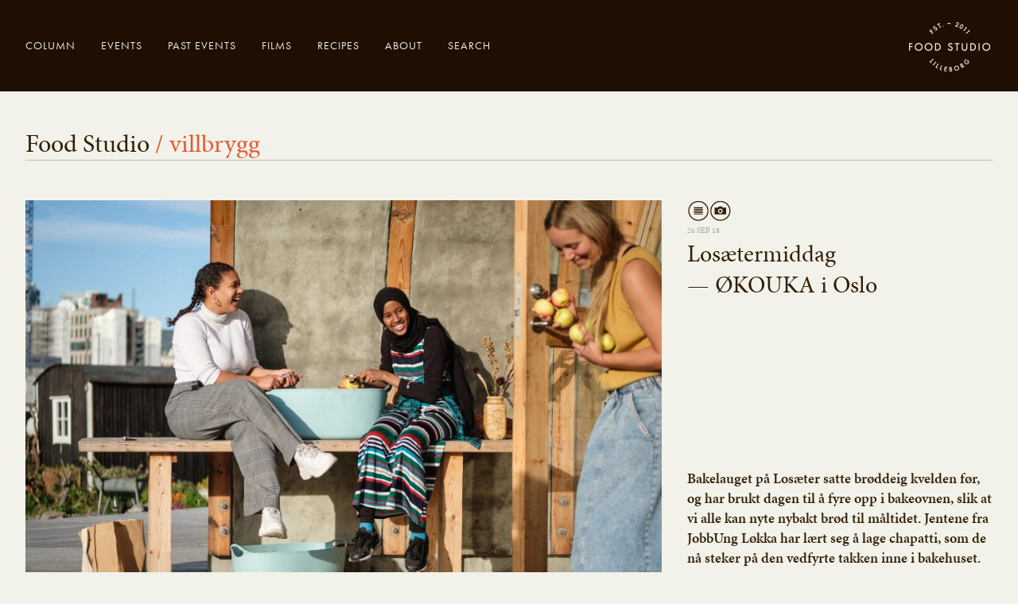

--- FILE ---
content_type: text/html; charset=UTF-8
request_url: https://foodstudio.no/blog/tags/villbrygg/
body_size: 7530
content:
<!DOCTYPE html>
<!--[if IE 8]><html class="no-js lt-ie9" lang="nb-NO"><![endif]-->
<!--[if gt IE 8]><!--><html class="no-js" lang="nb-NO"><!--<![endif]-->
<head>

<!--
	Theme developed by Dekode Interaktiv AS
	www.dekode.no
-->

<meta charset="UTF-8" />
<meta name="viewport" content="width=device-width, initial-scale=1, user-scalable=no" />
<title>villbrygg | Stikkord | Food Studio</title>
<script>document.documentElement.className = document.documentElement.className.replace(/(\s|^)no-js(\s|$)/, '$1js$2');</script>
<script type="text/javascript" src="https://use.typekit.com/oxt3jwh.js"></script><script type="text/javascript">try{Typekit.load();}catch(e){}</script><meta name='robots' content='max-image-preview:large' />
<link rel='dns-prefetch' href='//foodstudio.no' />
<script type="text/javascript">
window._wpemojiSettings = {"baseUrl":"https:\/\/s.w.org\/images\/core\/emoji\/14.0.0\/72x72\/","ext":".png","svgUrl":"https:\/\/s.w.org\/images\/core\/emoji\/14.0.0\/svg\/","svgExt":".svg","source":{"concatemoji":"https:\/\/foodstudio.no\/wp\/wp-includes\/js\/wp-emoji-release.min.js?ver=6.3.5"}};
/*! This file is auto-generated */
!function(i,n){var o,s,e;function c(e){try{var t={supportTests:e,timestamp:(new Date).valueOf()};sessionStorage.setItem(o,JSON.stringify(t))}catch(e){}}function p(e,t,n){e.clearRect(0,0,e.canvas.width,e.canvas.height),e.fillText(t,0,0);var t=new Uint32Array(e.getImageData(0,0,e.canvas.width,e.canvas.height).data),r=(e.clearRect(0,0,e.canvas.width,e.canvas.height),e.fillText(n,0,0),new Uint32Array(e.getImageData(0,0,e.canvas.width,e.canvas.height).data));return t.every(function(e,t){return e===r[t]})}function u(e,t,n){switch(t){case"flag":return n(e,"\ud83c\udff3\ufe0f\u200d\u26a7\ufe0f","\ud83c\udff3\ufe0f\u200b\u26a7\ufe0f")?!1:!n(e,"\ud83c\uddfa\ud83c\uddf3","\ud83c\uddfa\u200b\ud83c\uddf3")&&!n(e,"\ud83c\udff4\udb40\udc67\udb40\udc62\udb40\udc65\udb40\udc6e\udb40\udc67\udb40\udc7f","\ud83c\udff4\u200b\udb40\udc67\u200b\udb40\udc62\u200b\udb40\udc65\u200b\udb40\udc6e\u200b\udb40\udc67\u200b\udb40\udc7f");case"emoji":return!n(e,"\ud83e\udef1\ud83c\udffb\u200d\ud83e\udef2\ud83c\udfff","\ud83e\udef1\ud83c\udffb\u200b\ud83e\udef2\ud83c\udfff")}return!1}function f(e,t,n){var r="undefined"!=typeof WorkerGlobalScope&&self instanceof WorkerGlobalScope?new OffscreenCanvas(300,150):i.createElement("canvas"),a=r.getContext("2d",{willReadFrequently:!0}),o=(a.textBaseline="top",a.font="600 32px Arial",{});return e.forEach(function(e){o[e]=t(a,e,n)}),o}function t(e){var t=i.createElement("script");t.src=e,t.defer=!0,i.head.appendChild(t)}"undefined"!=typeof Promise&&(o="wpEmojiSettingsSupports",s=["flag","emoji"],n.supports={everything:!0,everythingExceptFlag:!0},e=new Promise(function(e){i.addEventListener("DOMContentLoaded",e,{once:!0})}),new Promise(function(t){var n=function(){try{var e=JSON.parse(sessionStorage.getItem(o));if("object"==typeof e&&"number"==typeof e.timestamp&&(new Date).valueOf()<e.timestamp+604800&&"object"==typeof e.supportTests)return e.supportTests}catch(e){}return null}();if(!n){if("undefined"!=typeof Worker&&"undefined"!=typeof OffscreenCanvas&&"undefined"!=typeof URL&&URL.createObjectURL&&"undefined"!=typeof Blob)try{var e="postMessage("+f.toString()+"("+[JSON.stringify(s),u.toString(),p.toString()].join(",")+"));",r=new Blob([e],{type:"text/javascript"}),a=new Worker(URL.createObjectURL(r),{name:"wpTestEmojiSupports"});return void(a.onmessage=function(e){c(n=e.data),a.terminate(),t(n)})}catch(e){}c(n=f(s,u,p))}t(n)}).then(function(e){for(var t in e)n.supports[t]=e[t],n.supports.everything=n.supports.everything&&n.supports[t],"flag"!==t&&(n.supports.everythingExceptFlag=n.supports.everythingExceptFlag&&n.supports[t]);n.supports.everythingExceptFlag=n.supports.everythingExceptFlag&&!n.supports.flag,n.DOMReady=!1,n.readyCallback=function(){n.DOMReady=!0}}).then(function(){return e}).then(function(){var e;n.supports.everything||(n.readyCallback(),(e=n.source||{}).concatemoji?t(e.concatemoji):e.wpemoji&&e.twemoji&&(t(e.twemoji),t(e.wpemoji)))}))}((window,document),window._wpemojiSettings);
</script>
<style type="text/css">
img.wp-smiley,
img.emoji {
	display: inline !important;
	border: none !important;
	box-shadow: none !important;
	height: 1em !important;
	width: 1em !important;
	margin: 0 0.07em !important;
	vertical-align: -0.1em !important;
	background: none !important;
	padding: 0 !important;
}
</style>
	<link rel='stylesheet' id='wp-block-library-css' href='https://foodstudio.no/wp/wp-includes/css/dist/block-library/style.min.css?ver=6.3.5' type='text/css' media='all' />
<style id='classic-theme-styles-inline-css' type='text/css'>
/*! This file is auto-generated */
.wp-block-button__link{color:#fff;background-color:#32373c;border-radius:9999px;box-shadow:none;text-decoration:none;padding:calc(.667em + 2px) calc(1.333em + 2px);font-size:1.125em}.wp-block-file__button{background:#32373c;color:#fff;text-decoration:none}
</style>
<style id='global-styles-inline-css' type='text/css'>
body{--wp--preset--color--black: #000000;--wp--preset--color--cyan-bluish-gray: #abb8c3;--wp--preset--color--white: #ffffff;--wp--preset--color--pale-pink: #f78da7;--wp--preset--color--vivid-red: #cf2e2e;--wp--preset--color--luminous-vivid-orange: #ff6900;--wp--preset--color--luminous-vivid-amber: #fcb900;--wp--preset--color--light-green-cyan: #7bdcb5;--wp--preset--color--vivid-green-cyan: #00d084;--wp--preset--color--pale-cyan-blue: #8ed1fc;--wp--preset--color--vivid-cyan-blue: #0693e3;--wp--preset--color--vivid-purple: #9b51e0;--wp--preset--gradient--vivid-cyan-blue-to-vivid-purple: linear-gradient(135deg,rgba(6,147,227,1) 0%,rgb(155,81,224) 100%);--wp--preset--gradient--light-green-cyan-to-vivid-green-cyan: linear-gradient(135deg,rgb(122,220,180) 0%,rgb(0,208,130) 100%);--wp--preset--gradient--luminous-vivid-amber-to-luminous-vivid-orange: linear-gradient(135deg,rgba(252,185,0,1) 0%,rgba(255,105,0,1) 100%);--wp--preset--gradient--luminous-vivid-orange-to-vivid-red: linear-gradient(135deg,rgba(255,105,0,1) 0%,rgb(207,46,46) 100%);--wp--preset--gradient--very-light-gray-to-cyan-bluish-gray: linear-gradient(135deg,rgb(238,238,238) 0%,rgb(169,184,195) 100%);--wp--preset--gradient--cool-to-warm-spectrum: linear-gradient(135deg,rgb(74,234,220) 0%,rgb(151,120,209) 20%,rgb(207,42,186) 40%,rgb(238,44,130) 60%,rgb(251,105,98) 80%,rgb(254,248,76) 100%);--wp--preset--gradient--blush-light-purple: linear-gradient(135deg,rgb(255,206,236) 0%,rgb(152,150,240) 100%);--wp--preset--gradient--blush-bordeaux: linear-gradient(135deg,rgb(254,205,165) 0%,rgb(254,45,45) 50%,rgb(107,0,62) 100%);--wp--preset--gradient--luminous-dusk: linear-gradient(135deg,rgb(255,203,112) 0%,rgb(199,81,192) 50%,rgb(65,88,208) 100%);--wp--preset--gradient--pale-ocean: linear-gradient(135deg,rgb(255,245,203) 0%,rgb(182,227,212) 50%,rgb(51,167,181) 100%);--wp--preset--gradient--electric-grass: linear-gradient(135deg,rgb(202,248,128) 0%,rgb(113,206,126) 100%);--wp--preset--gradient--midnight: linear-gradient(135deg,rgb(2,3,129) 0%,rgb(40,116,252) 100%);--wp--preset--font-size--small: 13px;--wp--preset--font-size--medium: 20px;--wp--preset--font-size--large: 36px;--wp--preset--font-size--x-large: 42px;--wp--preset--spacing--20: 0.44rem;--wp--preset--spacing--30: 0.67rem;--wp--preset--spacing--40: 1rem;--wp--preset--spacing--50: 1.5rem;--wp--preset--spacing--60: 2.25rem;--wp--preset--spacing--70: 3.38rem;--wp--preset--spacing--80: 5.06rem;--wp--preset--shadow--natural: 6px 6px 9px rgba(0, 0, 0, 0.2);--wp--preset--shadow--deep: 12px 12px 50px rgba(0, 0, 0, 0.4);--wp--preset--shadow--sharp: 6px 6px 0px rgba(0, 0, 0, 0.2);--wp--preset--shadow--outlined: 6px 6px 0px -3px rgba(255, 255, 255, 1), 6px 6px rgba(0, 0, 0, 1);--wp--preset--shadow--crisp: 6px 6px 0px rgba(0, 0, 0, 1);}:where(.is-layout-flex){gap: 0.5em;}:where(.is-layout-grid){gap: 0.5em;}body .is-layout-flow > .alignleft{float: left;margin-inline-start: 0;margin-inline-end: 2em;}body .is-layout-flow > .alignright{float: right;margin-inline-start: 2em;margin-inline-end: 0;}body .is-layout-flow > .aligncenter{margin-left: auto !important;margin-right: auto !important;}body .is-layout-constrained > .alignleft{float: left;margin-inline-start: 0;margin-inline-end: 2em;}body .is-layout-constrained > .alignright{float: right;margin-inline-start: 2em;margin-inline-end: 0;}body .is-layout-constrained > .aligncenter{margin-left: auto !important;margin-right: auto !important;}body .is-layout-constrained > :where(:not(.alignleft):not(.alignright):not(.alignfull)){max-width: var(--wp--style--global--content-size);margin-left: auto !important;margin-right: auto !important;}body .is-layout-constrained > .alignwide{max-width: var(--wp--style--global--wide-size);}body .is-layout-flex{display: flex;}body .is-layout-flex{flex-wrap: wrap;align-items: center;}body .is-layout-flex > *{margin: 0;}body .is-layout-grid{display: grid;}body .is-layout-grid > *{margin: 0;}:where(.wp-block-columns.is-layout-flex){gap: 2em;}:where(.wp-block-columns.is-layout-grid){gap: 2em;}:where(.wp-block-post-template.is-layout-flex){gap: 1.25em;}:where(.wp-block-post-template.is-layout-grid){gap: 1.25em;}.has-black-color{color: var(--wp--preset--color--black) !important;}.has-cyan-bluish-gray-color{color: var(--wp--preset--color--cyan-bluish-gray) !important;}.has-white-color{color: var(--wp--preset--color--white) !important;}.has-pale-pink-color{color: var(--wp--preset--color--pale-pink) !important;}.has-vivid-red-color{color: var(--wp--preset--color--vivid-red) !important;}.has-luminous-vivid-orange-color{color: var(--wp--preset--color--luminous-vivid-orange) !important;}.has-luminous-vivid-amber-color{color: var(--wp--preset--color--luminous-vivid-amber) !important;}.has-light-green-cyan-color{color: var(--wp--preset--color--light-green-cyan) !important;}.has-vivid-green-cyan-color{color: var(--wp--preset--color--vivid-green-cyan) !important;}.has-pale-cyan-blue-color{color: var(--wp--preset--color--pale-cyan-blue) !important;}.has-vivid-cyan-blue-color{color: var(--wp--preset--color--vivid-cyan-blue) !important;}.has-vivid-purple-color{color: var(--wp--preset--color--vivid-purple) !important;}.has-black-background-color{background-color: var(--wp--preset--color--black) !important;}.has-cyan-bluish-gray-background-color{background-color: var(--wp--preset--color--cyan-bluish-gray) !important;}.has-white-background-color{background-color: var(--wp--preset--color--white) !important;}.has-pale-pink-background-color{background-color: var(--wp--preset--color--pale-pink) !important;}.has-vivid-red-background-color{background-color: var(--wp--preset--color--vivid-red) !important;}.has-luminous-vivid-orange-background-color{background-color: var(--wp--preset--color--luminous-vivid-orange) !important;}.has-luminous-vivid-amber-background-color{background-color: var(--wp--preset--color--luminous-vivid-amber) !important;}.has-light-green-cyan-background-color{background-color: var(--wp--preset--color--light-green-cyan) !important;}.has-vivid-green-cyan-background-color{background-color: var(--wp--preset--color--vivid-green-cyan) !important;}.has-pale-cyan-blue-background-color{background-color: var(--wp--preset--color--pale-cyan-blue) !important;}.has-vivid-cyan-blue-background-color{background-color: var(--wp--preset--color--vivid-cyan-blue) !important;}.has-vivid-purple-background-color{background-color: var(--wp--preset--color--vivid-purple) !important;}.has-black-border-color{border-color: var(--wp--preset--color--black) !important;}.has-cyan-bluish-gray-border-color{border-color: var(--wp--preset--color--cyan-bluish-gray) !important;}.has-white-border-color{border-color: var(--wp--preset--color--white) !important;}.has-pale-pink-border-color{border-color: var(--wp--preset--color--pale-pink) !important;}.has-vivid-red-border-color{border-color: var(--wp--preset--color--vivid-red) !important;}.has-luminous-vivid-orange-border-color{border-color: var(--wp--preset--color--luminous-vivid-orange) !important;}.has-luminous-vivid-amber-border-color{border-color: var(--wp--preset--color--luminous-vivid-amber) !important;}.has-light-green-cyan-border-color{border-color: var(--wp--preset--color--light-green-cyan) !important;}.has-vivid-green-cyan-border-color{border-color: var(--wp--preset--color--vivid-green-cyan) !important;}.has-pale-cyan-blue-border-color{border-color: var(--wp--preset--color--pale-cyan-blue) !important;}.has-vivid-cyan-blue-border-color{border-color: var(--wp--preset--color--vivid-cyan-blue) !important;}.has-vivid-purple-border-color{border-color: var(--wp--preset--color--vivid-purple) !important;}.has-vivid-cyan-blue-to-vivid-purple-gradient-background{background: var(--wp--preset--gradient--vivid-cyan-blue-to-vivid-purple) !important;}.has-light-green-cyan-to-vivid-green-cyan-gradient-background{background: var(--wp--preset--gradient--light-green-cyan-to-vivid-green-cyan) !important;}.has-luminous-vivid-amber-to-luminous-vivid-orange-gradient-background{background: var(--wp--preset--gradient--luminous-vivid-amber-to-luminous-vivid-orange) !important;}.has-luminous-vivid-orange-to-vivid-red-gradient-background{background: var(--wp--preset--gradient--luminous-vivid-orange-to-vivid-red) !important;}.has-very-light-gray-to-cyan-bluish-gray-gradient-background{background: var(--wp--preset--gradient--very-light-gray-to-cyan-bluish-gray) !important;}.has-cool-to-warm-spectrum-gradient-background{background: var(--wp--preset--gradient--cool-to-warm-spectrum) !important;}.has-blush-light-purple-gradient-background{background: var(--wp--preset--gradient--blush-light-purple) !important;}.has-blush-bordeaux-gradient-background{background: var(--wp--preset--gradient--blush-bordeaux) !important;}.has-luminous-dusk-gradient-background{background: var(--wp--preset--gradient--luminous-dusk) !important;}.has-pale-ocean-gradient-background{background: var(--wp--preset--gradient--pale-ocean) !important;}.has-electric-grass-gradient-background{background: var(--wp--preset--gradient--electric-grass) !important;}.has-midnight-gradient-background{background: var(--wp--preset--gradient--midnight) !important;}.has-small-font-size{font-size: var(--wp--preset--font-size--small) !important;}.has-medium-font-size{font-size: var(--wp--preset--font-size--medium) !important;}.has-large-font-size{font-size: var(--wp--preset--font-size--large) !important;}.has-x-large-font-size{font-size: var(--wp--preset--font-size--x-large) !important;}
.wp-block-navigation a:where(:not(.wp-element-button)){color: inherit;}
:where(.wp-block-post-template.is-layout-flex){gap: 1.25em;}:where(.wp-block-post-template.is-layout-grid){gap: 1.25em;}
:where(.wp-block-columns.is-layout-flex){gap: 2em;}:where(.wp-block-columns.is-layout-grid){gap: 2em;}
.wp-block-pullquote{font-size: 1.5em;line-height: 1.6;}
</style>
<link rel='stylesheet' id='app-css' href='https://foodstudio.no/content/themes/foodstudio/build/app.css?ver=1753792883' type='text/css' media='all' />
<link rel='stylesheet' id='print-css' href='https://foodstudio.no/content/themes/foodstudio/build/print.css?ver=1753792883' type='text/css' media='print' />
<script type='text/javascript' src='https://foodstudio.no/content/themes/foodstudio/assets/bin/js/vendor/modernizr.min.js?ver=1753792833' id='modernizr-js'></script>
<script type='text/javascript' src='https://foodstudio.no/wp/wp-includes/js/jquery/jquery.min.js?ver=3.7.0' id='jquery-core-js'></script>
<script type='text/javascript' src='https://foodstudio.no/wp/wp-includes/js/jquery/jquery-migrate.min.js?ver=3.4.1' id='jquery-migrate-js'></script>
<link rel="https://api.w.org/" href="https://foodstudio.no/wp-json/" /><!--[if lt IE 9]><link rel="stylesheet" id="ie-css" href="https://foodstudio.no/content/themes/foodstudio/build/css/ie.css" type="text/css" media="all" /><![endif]-->
</head>

<body class="not-home archive tax-dekode_tags term-villbrygg term-462" data-source="base.twig">

	<div id="app">

		<header id="masthead">
	<div class="container">
		<div class="outer">
			<div class="inner">
				<div id="branding">
					<h1 class="site-title">
						<a href="/" class="site-logo" title="Front page">Food Studio</a>
					</h1>
				</div>
				<nav id="access" role="navigation">
	<div class="menu">
		<ul class="main-nav">
			<li class="main-nav-item trigger">
				<span class="menu-closed">Menu</span>
				<span class="menu-open"><i>Close</i></span>
			</li>
						<li class="main-nav-item menu-item menu-item-type-custom menu-item-object-custom menu-item-46 ">
				<a class="main-nav-link" data-type="custom" href="/column">Column</a>
			</li>
						<li class="main-nav-item menu-item menu-item-type-custom menu-item-object-custom menu-item-47 ">
				<a class="main-nav-link" data-type="custom" href="/events">Events</a>
			</li>
						<li class="main-nav-item menu-item menu-item-type-custom menu-item-object-custom menu-item-156 ">
				<a class="main-nav-link" data-type="custom" href="/past-events">Past events</a>
			</li>
						<li class="main-nav-item menu-item menu-item-type-custom menu-item-object-custom menu-item-48 ">
				<a class="main-nav-link" data-type="custom" href="/films">Films</a>
			</li>
						<li class="main-nav-item menu-item menu-item-type-custom menu-item-object-custom menu-item-49 ">
				<a class="main-nav-link" data-type="custom" href="/recipes">Recipes</a>
			</li>
						<li class="main-nav-item menu-item menu-item-type-custom menu-item-object-custom menu-item-1726 ">
				<a class="main-nav-link" data-type="custom" href="/about">About</a>
			</li>
						<li class="main-nav-item menu-item menu-item-type-custom menu-item-object-custom menu-item-174 ">
				<a class="main-nav-link" data-type="custom" href="/search">Search</a>
			</li>
					</ul>
	</div>
</nav>			</div>
		</div><!-- /.outer -->
		<div id="search-container">
			<div class="search-outer">
				<div class="search-inner">
					<div class="search-content">
						<div class="search-form">
																					<form action="/" method="get" class="search-field" role="search">
				<label for="search_703815630">Enter your search here...</label>
	<textarea class="search" name="s" id="search_703815630" placeholder="Enter your search here..."></textarea>
	<div class="submit-wrapper">
		<input type="submit" class="submit" value="Search" />
		<i></i>
	</div>
</form>							<span class="search-close">Close</span>
						</div>
					</div>
				</div>
			</div>
		</div>
	</div>
</header>
		<div id="main" role="main">
			
	<div id="listing-tags" class="page-content">
		<section id="column" class="listing column count-1 ">
	
	<header class="listing-header">
		<h2 class="listing-title"><span>Food Studio <em>/ villbrygg</em></span></h2>
	</header>
	
	
		<div class="container posts">
					<article id="entry-7123" class="entry pastevent num-1">

		<div class="listing-image">
		<a href="https://foodstudio.no/blog/past-events/losaetermiddag-okouka-i-oslo/">
															<img src="https://foodstudio.no/content/uploads/2018/10/SebastianDahl-01-_DSF1298-Øko-uka-på-Losæter-928x580-c-center.jpg" alt="" />
			<div class="overlay"><span>See full article<i></i></span></div>
		</a>
	</div>
	
	<header class="entry-header">
	
		<div class="inner">
			<ul class="icons">
		<li class="icon text"><i></i></li>
		<li class="icon gallery"><i></i></li>
	</ul>
			<span class="entry-date">26 Sep 18</span>
			<h3 class="entry-title"><a href="https://foodstudio.no/blog/past-events/losaetermiddag-okouka-i-oslo/">Losætermiddag <br/>— ØKOUKA i Oslo</a></h3>
		</div>

	</header>

	<section class="entry-content">

		<div class="entry-excerpt">
			<p>Bakelauget på Losæter satte brøddeig kvelden før, og har brukt dagen til å fyre opp i bakeovnen, slik at vi alle kan nyte nybakt brød til måltidet. Jentene fra JobbUng Løkka har lært seg å lage chapatti, som de nå steker på den vedfyrte takken inne i bakehuset.</p>
		</div>

		<footer class="entry-footer">
			<a href="https://foodstudio.no/blog/past-events/losaetermiddag-okouka-i-oslo/" class="read-more"><span>Read article</span></a>
			<div class="entry-tags">
	<span>Tags</span>
	<ul class="tags">
				<li class="tag"><a href="https://foodstudio.no/blog/tags/losaeter/">losæter</a></li>
				<li class="tag"><a href="https://foodstudio.no/blog/tags/okouka/">OKOUKA</a></li>
				<li class="tag"><a href="https://foodstudio.no/blog/tags/timwendelboe/">timwendelboe</a></li>
				<li class="tag"><a href="https://foodstudio.no/blog/tags/villbrygg/">villbrygg</a></li>
				<li class="tag"><a href="https://foodstudio.no/blog/tags/vitakkerbonden/">vitakkerbonden</a></li>
				<li class="tag"><a href="https://foodstudio.no/blog/tags/okologisk/">økologisk</a></li>
			</ul>
</div>
		</footer>

	</section>

</article>				</div>
								
	
</section>			</div><!-- /.page-content -->

		</div>

		<footer id="colophone">
	
	<div class="container">
		
		<a href="#" class="top"><span>To the top</span></a>

		<div class="primary">
			
			<h3>Contact</h3>
			
			<div class="container">
				
								<div class="contact">
					<div class="address">
						<h4>Contact</h4>
						<span class="delimiter">-</span>
						<p><a href="mailto:post@foodstudio.no">post@foodstudio.no</a></p>
						<p>(+47) 984 50 841</p>
						<span class="delimiter">-</span>
						<p>Food Studio Office:<br />
Factory Tøyen<br />
Kjølberggata 21, 4 etasje<br />
0653, Oslo</p>
					</div>
				</div><!-- /.contact -->
								
								<div class="contributors">
					<h4>Contributors</h4>
					<ul>
						<li class="delimiter">-</li>
												<li><a href="" title=""></a></li>
												<li><a href="" title=""></a></li>
											</ul>
				</div><!-- .contributors -->
								
								<div class="links">
					<h4>Links</h4>
										<ul class="social">
						<li class="delimiter">-</li>
						<li><a href="https://www.facebook.com/foodstudiocommunity" class="facebook" title="FS Facebook">FS Facebook</a></li>
						<li><a href="" class="twitter" title="FS Twitter">FS Twitter</a></li>
					</ul>
															<ul class="additional-links">
						<li class="delimiter">-</li>
												<li><a href="https://www.instagram.com/foodstudio/" title="FS Instagram">FS Instagram</a></li>
												<li><a href="" title=""></a></li>
											</ul>
									</div><!-- /.links -->
				
			</div><!-- /.container -->
		
		</div><!-- /.primary -->

		<div class="secondary">
			
				
			<h3>Column archive</h3>
			<div class="archive-block">
				
				<span class="month-selector">
					<span class="text"></span>
					<span class="icon"></span>
				</span>
				
				<span class="delimiter">-</span>
				
				<div class="archive-link-container">
				  
				  <ul>
				  					  	<li class="archive-month-link" data-year="2010" data-month-short="May" data-month-num="05">
				  		<a href="/column/archive/2010/05">May, 2010</a>
				  	</li>
				  					  	<li class="archive-month-link" data-year="2010" data-month-short="Jun" data-month-num="06">
				  		<a href="/column/archive/2010/06">Jun, 2010</a>
				  	</li>
				  					  	<li class="archive-month-link" data-year="2012" data-month-short="Jan" data-month-num="01">
				  		<a href="/column/archive/2012/01">Jan, 2012</a>
				  	</li>
				  					  	<li class="archive-month-link" data-year="2012" data-month-short="Mar" data-month-num="03">
				  		<a href="/column/archive/2012/03">Mar, 2012</a>
				  	</li>
				  					  	<li class="archive-month-link" data-year="2012" data-month-short="May" data-month-num="05">
				  		<a href="/column/archive/2012/05">May, 2012</a>
				  	</li>
				  					  	<li class="archive-month-link" data-year="2012" data-month-short="Jul" data-month-num="07">
				  		<a href="/column/archive/2012/07">Jul, 2012</a>
				  	</li>
				  					  	<li class="archive-month-link" data-year="2012" data-month-short="Aug" data-month-num="08">
				  		<a href="/column/archive/2012/08">Aug, 2012</a>
				  	</li>
				  					  	<li class="archive-month-link" data-year="2012" data-month-short="Sep" data-month-num="09">
				  		<a href="/column/archive/2012/09">Sep, 2012</a>
				  	</li>
				  					  	<li class="archive-month-link" data-year="2012" data-month-short="Oct" data-month-num="10">
				  		<a href="/column/archive/2012/10">Oct, 2012</a>
				  	</li>
				  					  	<li class="archive-month-link" data-year="2012" data-month-short="Nov" data-month-num="11">
				  		<a href="/column/archive/2012/11">Nov, 2012</a>
				  	</li>
				  					  	<li class="archive-month-link" data-year="2012" data-month-short="Dec" data-month-num="12">
				  		<a href="/column/archive/2012/12">Dec, 2012</a>
				  	</li>
				  					  	<li class="archive-month-link" data-year="2013" data-month-short="Jan" data-month-num="01">
				  		<a href="/column/archive/2013/01">Jan, 2013</a>
				  	</li>
				  					  	<li class="archive-month-link" data-year="2013" data-month-short="Feb" data-month-num="02">
				  		<a href="/column/archive/2013/02">Feb, 2013</a>
				  	</li>
				  					  	<li class="archive-month-link" data-year="2013" data-month-short="Apr" data-month-num="04">
				  		<a href="/column/archive/2013/04">Apr, 2013</a>
				  	</li>
				  					  	<li class="archive-month-link" data-year="2013" data-month-short="May" data-month-num="05">
				  		<a href="/column/archive/2013/05">May, 2013</a>
				  	</li>
				  					  	<li class="archive-month-link" data-year="2013" data-month-short="Jun" data-month-num="06">
				  		<a href="/column/archive/2013/06">Jun, 2013</a>
				  	</li>
				  					  	<li class="archive-month-link" data-year="2013" data-month-short="Aug" data-month-num="08">
				  		<a href="/column/archive/2013/08">Aug, 2013</a>
				  	</li>
				  					  	<li class="archive-month-link" data-year="2013" data-month-short="Sep" data-month-num="09">
				  		<a href="/column/archive/2013/09">Sep, 2013</a>
				  	</li>
				  					  	<li class="archive-month-link" data-year="2013" data-month-short="Nov" data-month-num="11">
				  		<a href="/column/archive/2013/11">Nov, 2013</a>
				  	</li>
				  					  	<li class="archive-month-link" data-year="2013" data-month-short="Dec" data-month-num="12">
				  		<a href="/column/archive/2013/12">Dec, 2013</a>
				  	</li>
				  					  	<li class="archive-month-link" data-year="2014" data-month-short="Feb" data-month-num="02">
				  		<a href="/column/archive/2014/02">Feb, 2014</a>
				  	</li>
				  					  	<li class="archive-month-link" data-year="2014" data-month-short="Mar" data-month-num="03">
				  		<a href="/column/archive/2014/03">Mar, 2014</a>
				  	</li>
				  					  	<li class="archive-month-link" data-year="2014" data-month-short="Apr" data-month-num="04">
				  		<a href="/column/archive/2014/04">Apr, 2014</a>
				  	</li>
				  					  	<li class="archive-month-link" data-year="2014" data-month-short="May" data-month-num="05">
				  		<a href="/column/archive/2014/05">May, 2014</a>
				  	</li>
				  					  	<li class="archive-month-link" data-year="2014" data-month-short="Jul" data-month-num="07">
				  		<a href="/column/archive/2014/07">Jul, 2014</a>
				  	</li>
				  					  	<li class="archive-month-link" data-year="2014" data-month-short="Aug" data-month-num="08">
				  		<a href="/column/archive/2014/08">Aug, 2014</a>
				  	</li>
				  					  	<li class="archive-month-link" data-year="2014" data-month-short="Nov" data-month-num="11">
				  		<a href="/column/archive/2014/11">Nov, 2014</a>
				  	</li>
				  					  	<li class="archive-month-link" data-year="2014" data-month-short="Dec" data-month-num="12">
				  		<a href="/column/archive/2014/12">Dec, 2014</a>
				  	</li>
				  					  	<li class="archive-month-link" data-year="2015" data-month-short="Feb" data-month-num="02">
				  		<a href="/column/archive/2015/02">Feb, 2015</a>
				  	</li>
				  					  	<li class="archive-month-link" data-year="2015" data-month-short="Mar" data-month-num="03">
				  		<a href="/column/archive/2015/03">Mar, 2015</a>
				  	</li>
				  					  	<li class="archive-month-link" data-year="2015" data-month-short="May" data-month-num="05">
				  		<a href="/column/archive/2015/05">May, 2015</a>
				  	</li>
				  					  	<li class="archive-month-link" data-year="2015" data-month-short="Jul" data-month-num="07">
				  		<a href="/column/archive/2015/07">Jul, 2015</a>
				  	</li>
				  					  	<li class="archive-month-link" data-year="2015" data-month-short="Aug" data-month-num="08">
				  		<a href="/column/archive/2015/08">Aug, 2015</a>
				  	</li>
				  					  	<li class="archive-month-link" data-year="2015" data-month-short="Sep" data-month-num="09">
				  		<a href="/column/archive/2015/09">Sep, 2015</a>
				  	</li>
				  					  	<li class="archive-month-link" data-year="2015" data-month-short="Nov" data-month-num="11">
				  		<a href="/column/archive/2015/11">Nov, 2015</a>
				  	</li>
				  					  	<li class="archive-month-link" data-year="2016" data-month-short="Jan" data-month-num="01">
				  		<a href="/column/archive/2016/01">Jan, 2016</a>
				  	</li>
				  					  	<li class="archive-month-link" data-year="2016" data-month-short="Feb" data-month-num="02">
				  		<a href="/column/archive/2016/02">Feb, 2016</a>
				  	</li>
				  					  	<li class="archive-month-link" data-year="2016" data-month-short="Mar" data-month-num="03">
				  		<a href="/column/archive/2016/03">Mar, 2016</a>
				  	</li>
				  					  	<li class="archive-month-link" data-year="2016" data-month-short="Apr" data-month-num="04">
				  		<a href="/column/archive/2016/04">Apr, 2016</a>
				  	</li>
				  					  	<li class="archive-month-link" data-year="2016" data-month-short="May" data-month-num="05">
				  		<a href="/column/archive/2016/05">May, 2016</a>
				  	</li>
				  					  	<li class="archive-month-link" data-year="2016" data-month-short="Jun" data-month-num="06">
				  		<a href="/column/archive/2016/06">Jun, 2016</a>
				  	</li>
				  					  	<li class="archive-month-link" data-year="2016" data-month-short="Sep" data-month-num="09">
				  		<a href="/column/archive/2016/09">Sep, 2016</a>
				  	</li>
				  					  	<li class="archive-month-link" data-year="2016" data-month-short="Nov" data-month-num="11">
				  		<a href="/column/archive/2016/11">Nov, 2016</a>
				  	</li>
				  					  	<li class="archive-month-link" data-year="2016" data-month-short="Dec" data-month-num="12">
				  		<a href="/column/archive/2016/12">Dec, 2016</a>
				  	</li>
				  					  	<li class="archive-month-link" data-year="2017" data-month-short="Jan" data-month-num="01">
				  		<a href="/column/archive/2017/01">Jan, 2017</a>
				  	</li>
				  					  	<li class="archive-month-link" data-year="2017" data-month-short="Mar" data-month-num="03">
				  		<a href="/column/archive/2017/03">Mar, 2017</a>
				  	</li>
				  					  	<li class="archive-month-link" data-year="2017" data-month-short="May" data-month-num="05">
				  		<a href="/column/archive/2017/05">May, 2017</a>
				  	</li>
				  					  	<li class="archive-month-link" data-year="2017" data-month-short="Aug" data-month-num="08">
				  		<a href="/column/archive/2017/08">Aug, 2017</a>
				  	</li>
				  					  	<li class="archive-month-link" data-year="2017" data-month-short="Nov" data-month-num="11">
				  		<a href="/column/archive/2017/11">Nov, 2017</a>
				  	</li>
				  					  	<li class="archive-month-link" data-year="2018" data-month-short="Jan" data-month-num="01">
				  		<a href="/column/archive/2018/01">Jan, 2018</a>
				  	</li>
				  					  	<li class="archive-month-link" data-year="2018" data-month-short="Feb" data-month-num="02">
				  		<a href="/column/archive/2018/02">Feb, 2018</a>
				  	</li>
				  					  	<li class="archive-month-link" data-year="2018" data-month-short="Mar" data-month-num="03">
				  		<a href="/column/archive/2018/03">Mar, 2018</a>
				  	</li>
				  					  	<li class="archive-month-link" data-year="2019" data-month-short="Mar" data-month-num="03">
				  		<a href="/column/archive/2019/03">Mar, 2019</a>
				  	</li>
				  					  	<li class="archive-month-link" data-year="2019" data-month-short="Jun" data-month-num="06">
				  		<a href="/column/archive/2019/06">Jun, 2019</a>
				  	</li>
				  					  	<li class="archive-month-link" data-year="2019" data-month-short="Aug" data-month-num="08">
				  		<a href="/column/archive/2019/08">Aug, 2019</a>
				  	</li>
				  					  	<li class="archive-month-link" data-year="2020" data-month-short="Jan" data-month-num="01">
				  		<a href="/column/archive/2020/01">Jan, 2020</a>
				  	</li>
				  					  	<li class="archive-month-link" data-year="2021" data-month-short="Feb" data-month-num="02">
				  		<a href="/column/archive/2021/02">Feb, 2021</a>
				  	</li>
				  					  	<li class="archive-month-link" data-year="2023" data-month-short="Apr" data-month-num="04">
				  		<a href="/column/archive/2023/04">Apr, 2023</a>
				  	</li>
				  					  	<li class="archive-month-link" data-year="2023" data-month-short="Dec" data-month-num="12">
				  		<a href="/column/archive/2023/12">Dec, 2023</a>
				  	</li>
				  					  	<li class="archive-month-link" data-year="2024" data-month-short="Oct" data-month-num="10">
				  		<a href="/column/archive/2024/10">Oct, 2024</a>
				  	</li>
				  					  	<li class="archive-month-link" data-year="2025" data-month-short="May" data-month-num="05">
				  		<a href="/column/archive/2025/05">May, 2025</a>
				  	</li>
				  					  	<li class="archive-month-link" data-year="2025" data-month-short="Nov" data-month-num="11">
				  		<a href="/column/archive/2025/11">Nov, 2025</a>
				  	</li>
				  					  </ul>
			
				</div>

				<div class="archive-static-link-container" style="display: none">
				  
					<div class="column-1">
						<a href="" data-month-num="01">Jan.</a>
						<a href="" data-month-num="02">Feb.</a>
						<a href="" data-month-num="03">Mar.</a>
						<a href="" data-month-num="04">Apr.</a>
						<a href="" data-month-num="05">May.</a>
						<a href="" data-month-num="06">Jun.</a>
					</div>

					<div class="column-2">
						<a href="" data-month-num="07">Jul.</a>
						<a href="" data-month-num="08">Aug.</a>
						<a href="" data-month-num="09">Sep.</a>
						<a href="" data-month-num="10">Okt.</a>
						<a href="" data-month-num="11">Nov.</a>
						<a href="" data-month-num="12">Dec.</a>
					</div>

				</div>
			</div><!-- /.archive-block -->
					
		</div><!-- /.secondary -->
		
		<div class="tertiary">
		
			<div class="newsletter">
				<h3>Newsletter</h3>
				<!-- Begin MailChimp Signup Form -->
<div id="mc_embed_signup">
	<form action="https://foodstudio.us4.list-manage.com/subscribe/post?u=afd168c229cf6dd9f4dcefa6e&amp;id=b7a7853f9e" method="post" id="mc-embedded-subscribe-form" name="mc-embedded-subscribe-form" class="validate" target="_blank">
		<label for="mce-EMAIL">Email Address <span class="asterisk">*</span></label>
		<div class="field-holder">
		<input type="email" value="" name="EMAIL" class="required email" id="mce-EMAIL" placeholder="Enter your mail address here">
		<input type="submit" value="Submit" name="subscribe" id="mc-embedded-subscribe" class="button">
		</div>
		<div id="mce-responses" class="clear">
		<div class="response" id="mce-error-response" style="display:none"></div>
		<div class="response" id="mce-success-response" style="display:none"></div>
		</div>
		<p class="explanation">Sign up with our newsletter and make sure you get the latest updates on all events, articles and collaborations. Just enter your mail and hit submit.</p>
	</form>
</div>
<!--End mc_embed_signup-->			</div><!-- /.newsletter -->
		
			<div class="search">
				<h3>Search</h3>
				<form action="/" method="get" class="search-field" role="search">
										<input type="text" class="search" name="s" id="search_1770321175" value="" placeholder="Type here" autocomplete="off">
	<input type="submit" class="submit" value="Submit" />
</form>			</div><!-- /.search -->
		
		</div><!-- /.tertiary -->

	</div><!-- /.container -->
</footer>
	</div>

	<script type="text/javascript">
	var relevanssi_rt_regex = /(&|\?)_(rt|rt_nonce)=(\w+)/g
	var newUrl = window.location.search.replace(relevanssi_rt_regex, '')
	history.replaceState(null, null, window.location.pathname + newUrl + window.location.hash)
	</script>
	<script type='text/javascript' src='https://foodstudio.no/wp/wp-includes/js/dist/vendor/wp-polyfill-inert.min.js?ver=3.1.2' id='wp-polyfill-inert-js'></script>
<script type='text/javascript' src='https://foodstudio.no/wp/wp-includes/js/dist/vendor/regenerator-runtime.min.js?ver=0.13.11' id='regenerator-runtime-js'></script>
<script type='text/javascript' src='https://foodstudio.no/wp/wp-includes/js/dist/vendor/wp-polyfill.min.js?ver=3.15.0' id='wp-polyfill-js'></script>
<script type='text/javascript' src='https://foodstudio.no/content/themes/foodstudio/build/plugins.js?ver=e00baca2701fbe845e90' id='jquery-plugins-js'></script>
<script type='text/javascript' src='https://foodstudio.no/content/themes/foodstudio/build/foundation.custom.js?ver=0524eded8abe4a9b46d5' id='foundation-js'></script>
<script type='text/javascript' id='app-js-extra'>
/* <![CDATA[ */
var app = {"ajaxurl":"https:\/\/foodstudio.no\/wp\/wp-admin\/admin-ajax.php","ajaxnonce":"caedfc8313"};
/* ]]> */
</script>
<script type='text/javascript' src='https://foodstudio.no/content/themes/foodstudio/build/app.js?ver=1bf365cee78c1571dbbf' id='app-js'></script>

	<!--[if lt IE 9]>
		<script src="https://foodstudio.no/content/themes/foodstudio/build/js/polyfills/rem.min.js"></script>
		<script src="//cdnjs.cloudflare.com/ajax/libs/es5-shim/2.2.0/es5-shim.min.js"></script>
		<script src="//cdnjs.cloudflare.com/ajax/libs/html5shiv/3.6.2/html5shiv.js"></script>
		<script src="//s3.amazonaws.com/nwapi/nwmatcher/nwmatcher-1.2.5-min.js"></script>
		<script src="//html5base.googlecode.com/svn-history/r38/trunk/js/selectivizr-1.0.3b.js"></script>
		<script src="//cdnjs.cloudflare.com/ajax/libs/respond.js/1.1.0/respond.min.js"></script>
	<![endif]-->



<script src="https://platform.linkedin.com/in.js" type="text/javascript"></script>
<script>!function(d,s,id){var js,fjs=d.getElementsByTagName(s)[0];if(!d.getElementById(id)){js=d.createElement(s);js.id=id;js.src="//platform.twitter.com/widgets.js";fjs.parentNode.insertBefore(js,fjs);}}(document,"script","twitter-wjs");</script>
<div id="fb-root"></div>
<script>(function(d, s, id) {
  var js, fjs = d.getElementsByTagName(s)[0];
  if (d.getElementById(id)) return;
  js = d.createElement(s); js.id = id;
  js.src = "//connect.facebook.net/en_GB/all.js#xfbml=1&appId=329997413699636";
  fjs.parentNode.insertBefore(js, fjs);
}(document, 'script', 'facebook-jssdk'));</script>

<script type="text/javascript">
  var _gaq = _gaq || [];
  _gaq.push(['_setAccount', 'UA-29642796-1']);
  _gaq.push(['_setDomainName', 'foodstudio.no']);
  _gaq.push(['_trackPageview']);

  (function() {
    var ga = document.createElement('script'); ga.type = 'text/javascript'; ga.async = true;
    ga.src = ('https:' == document.location.protocol ? 'https://ssl' : 'http://www') + '.google-analytics.com/ga.js';
    var s = document.getElementsByTagName('script')[0]; s.parentNode.insertBefore(ga, s);
  })();
</script>
</body>
</html>
<!-- 

     46 queries in 0,083 seconds. 
     Template cache is ON.
     Hi, mom!

-->


--- FILE ---
content_type: application/javascript
request_url: https://foodstudio.no/content/themes/foodstudio/build/plugins.js?ver=e00baca2701fbe845e90
body_size: 71921
content:
(()=>{var __webpack_modules__={733:()=>{!function(t){var e={getBaseURL:function(){return location.protocol+"//"+location.hostname+(location.port&&":"+location.port)+"/"},getURLParams:function(){var e={};return t.location.href.replace(/[?&]+([^=&]+)=([^&]*)/gi,(function(t,i,n){e[i]=n})),e},stripURLParams:function(t){return t.slice(0,t.indexOf("?"))},stripHashtag:function(t){return t.slice(0,t.indexOf("#"))},stripTrailingSlash:function(t){return"/"==t.substr(t.length-1)?t.substr(0,t.length-1):t},addTrailingSlash:function(t){return"/"!=t.substr(t.length-1)?t+"/":t},capitalize:function(t){return t.charAt(0).toUpperCase()+t.slice(1)},rnd:function(){return String(1e4*Math.random()+(new Date).getTime()).replace(/\D/gi,"")},slugify:function(t){return(t=(t=t.replace(/[^a-zA-Z0-9\s]/g,"")).toLowerCase()).replace(/\s/g,"-")},getVideoHost:function(t){return t.indexOf("youtube")>-1?"youtube":t.indexOf("vimeo")>-1&&"vimeo"},getVideoID:function(t){switch(this.getVideoHost(t)){case"youtube":return this.getYouTubeID(t);case"vimeo":return this.getVimeoID(t);default:return!1}},getYouTubeID:function(t){var e=t.match(/^.*(youtu.be\/|v\/|u\/\w\/|embed\/|watch\?v=|\&v=)([^#\&\?]*).*/);return!(!e||11!=e[2].length)&&e[2]},getVimeoID:function(t){var e=t.match(/^.+vimeo.com\/(.*\/)?([^#\?]*)/);return!!e&&(e[2]||e[1])},clipImage:function(t,e,i){t.data().orgW||(t.data().orgW=t.width(),t.data().orgH=t.height());var n=function(t,e,i,n){var r,s={};return t/e<i/n?(r=i/n,s.w=Math.ceil(e*r),s.h=e):(r=n/i,s.w=t,s.h=Math.ceil(t*r)),s}(e,i,t.data().orgW,t.data().orgH),r=Math.round(.5*(e-n.w)),s=Math.round(.5*(i-n.h));Modernizr.csstransforms?t.transition({x:r,y:s,width:n.w,height:n.h},0):t.css({left:r,top:s,width:n.w,height:n.h})},printPage:function(e){e&&e.preventDefault(),t.print()},scrollToTop:function(t){t&&t.preventDefault(),$("html,body").animate({scrollTop:0},500)}};t.Helpers=e,function(){for(var e,i=function(){},n=["assert","clear","count","debug","dir","dirxml","error","exception","group","groupCollapsed","groupEnd","info","log","markTimeline","profile","profileEnd","table","time","timeEnd","timeStamp","trace","warn"],r=n.length,s=t.console=t.console||{};r--;)s[e=n[r]]||(s[e]=i)}(),Array.prototype.unique=function(){var t=[];t:for(var e=0,i=this.length;e<i;e++){for(var n=0,r=t.length;n<r;n++)if(t[n]==this[e])continue t;t[t.length]=this[e]}return t},t.log=function(){if(!1===t.debug)return!1;if(log.history=log.history||[],log.history.push(arguments),this.console){var e,i=arguments;i.callee=i.callee.caller,e=[].slice.call(i),"object"==typeof console.log?log.apply.call(console.log,console,e):console.log.apply(console,e)}},function(t){function e(){}for(var i,n="assert,count,debug,dir,dirxml,error,exception,group,groupCollapsed,groupEnd,info,log,markTimeline,profile,profileEnd,time,timeEnd,trace,warn".split(",");i=n.pop();)t[i]=t[i]||e}(function(){try{return console.log(),t.console}catch(e){return t.console={}}}())}(window)},793:(t,e,i)=>{"use strict";function n(t){var e,i=this;if(this.trackingClick=!1,this.trackingClickStart=0,this.targetElement=null,this.touchStartX=0,this.touchStartY=0,this.lastTouchIdentifier=0,this.touchBoundary=10,this.layer=t,!t||!t.nodeType)throw new TypeError("Layer must be a document node");this.onClick=function(){return n.prototype.onClick.apply(i,arguments)},this.onMouse=function(){return n.prototype.onMouse.apply(i,arguments)},this.onTouchStart=function(){return n.prototype.onTouchStart.apply(i,arguments)},this.onTouchMove=function(){return n.prototype.onTouchMove.apply(i,arguments)},this.onTouchEnd=function(){return n.prototype.onTouchEnd.apply(i,arguments)},this.onTouchCancel=function(){return n.prototype.onTouchCancel.apply(i,arguments)},n.notNeeded(t)||(this.deviceIsAndroid&&(t.addEventListener("mouseover",this.onMouse,!0),t.addEventListener("mousedown",this.onMouse,!0),t.addEventListener("mouseup",this.onMouse,!0)),t.addEventListener("click",this.onClick,!0),t.addEventListener("touchstart",this.onTouchStart,!1),t.addEventListener("touchmove",this.onTouchMove,!1),t.addEventListener("touchend",this.onTouchEnd,!1),t.addEventListener("touchcancel",this.onTouchCancel,!1),Event.prototype.stopImmediatePropagation||(t.removeEventListener=function(e,i,n){var r=Node.prototype.removeEventListener;"click"===e?r.call(t,e,i.hijacked||i,n):r.call(t,e,i,n)},t.addEventListener=function(e,i,n){var r=Node.prototype.addEventListener;"click"===e?r.call(t,e,i.hijacked||(i.hijacked=function(t){t.propagationStopped||i(t)}),n):r.call(t,e,i,n)}),"function"==typeof t.onclick&&(e=t.onclick,t.addEventListener("click",(function(t){e(t)}),!1),t.onclick=null))}t=i.hmd(t),n.prototype.deviceIsAndroid=navigator.userAgent.indexOf("Android")>0,n.prototype.deviceIsIOS=/iP(ad|hone|od)/.test(navigator.userAgent),n.prototype.deviceIsIOS4=n.prototype.deviceIsIOS&&/OS 4_\d(_\d)?/.test(navigator.userAgent),n.prototype.deviceIsIOSWithBadTarget=n.prototype.deviceIsIOS&&/OS ([6-9]|\d{2})_\d/.test(navigator.userAgent),n.prototype.needsClick=function(t){switch(t.nodeName.toLowerCase()){case"button":case"select":case"textarea":if(t.disabled)return!0;break;case"input":if(this.deviceIsIOS&&"file"===t.type||t.disabled)return!0;break;case"label":case"video":return!0}return/\bneedsclick\b/.test(t.className)},n.prototype.needsFocus=function(t){switch(t.nodeName.toLowerCase()){case"textarea":return!0;case"select":return!this.deviceIsAndroid;case"input":switch(t.type){case"button":case"checkbox":case"file":case"image":case"radio":case"submit":return!1}return!t.disabled&&!t.readOnly;default:return/\bneedsfocus\b/.test(t.className)}},n.prototype.sendClick=function(t,e){var i,n;document.activeElement&&document.activeElement!==t&&document.activeElement.blur(),n=e.changedTouches[0],(i=document.createEvent("MouseEvents")).initMouseEvent(this.determineEventType(t),!0,!0,window,1,n.screenX,n.screenY,n.clientX,n.clientY,!1,!1,!1,!1,0,null),i.forwardedTouchEvent=!0,t.dispatchEvent(i)},n.prototype.determineEventType=function(t){return this.deviceIsAndroid&&"select"===t.tagName.toLowerCase()?"mousedown":"click"},n.prototype.focus=function(t){var e;this.deviceIsIOS&&t.setSelectionRange&&0!==t.type.indexOf("date")&&"time"!==t.type?(e=t.value.length,t.setSelectionRange(e,e)):t.focus()},n.prototype.updateScrollParent=function(t){var e,i;if(!(e=t.fastClickScrollParent)||!e.contains(t)){i=t;do{if(i.scrollHeight>i.offsetHeight){e=i,t.fastClickScrollParent=i;break}i=i.parentElement}while(i)}e&&(e.fastClickLastScrollTop=e.scrollTop)},n.prototype.getTargetElementFromEventTarget=function(t){return t.nodeType===Node.TEXT_NODE?t.parentNode:t},n.prototype.onTouchStart=function(t){var e,i,n;if(t.targetTouches.length>1)return!0;if(e=this.getTargetElementFromEventTarget(t.target),i=t.targetTouches[0],this.deviceIsIOS){if((n=window.getSelection()).rangeCount&&!n.isCollapsed)return!0;if(!this.deviceIsIOS4){if(i.identifier===this.lastTouchIdentifier)return t.preventDefault(),!1;this.lastTouchIdentifier=i.identifier,this.updateScrollParent(e)}}return this.trackingClick=!0,this.trackingClickStart=t.timeStamp,this.targetElement=e,this.touchStartX=i.pageX,this.touchStartY=i.pageY,t.timeStamp-this.lastClickTime<200&&t.preventDefault(),!0},n.prototype.touchHasMoved=function(t){var e=t.changedTouches[0],i=this.touchBoundary;return Math.abs(e.pageX-this.touchStartX)>i||Math.abs(e.pageY-this.touchStartY)>i},n.prototype.onTouchMove=function(t){return!this.trackingClick||((this.targetElement!==this.getTargetElementFromEventTarget(t.target)||this.touchHasMoved(t))&&(this.trackingClick=!1,this.targetElement=null),!0)},n.prototype.findControl=function(t){return void 0!==t.control?t.control:t.htmlFor?document.getElementById(t.htmlFor):t.querySelector("button, input:not([type=hidden]), keygen, meter, output, progress, select, textarea")},n.prototype.onTouchEnd=function(t){var e,i,n,r,s,o=this.targetElement;if(!this.trackingClick)return!0;if(t.timeStamp-this.lastClickTime<200)return this.cancelNextClick=!0,!0;if(this.cancelNextClick=!1,this.lastClickTime=t.timeStamp,i=this.trackingClickStart,this.trackingClick=!1,this.trackingClickStart=0,this.deviceIsIOSWithBadTarget&&(s=t.changedTouches[0],(o=document.elementFromPoint(s.pageX-window.pageXOffset,s.pageY-window.pageYOffset)||o).fastClickScrollParent=this.targetElement.fastClickScrollParent),"label"===(n=o.tagName.toLowerCase())){if(e=this.findControl(o)){if(this.focus(o),this.deviceIsAndroid)return!1;o=e}}else if(this.needsFocus(o))return t.timeStamp-i>100||this.deviceIsIOS&&window.top!==window&&"input"===n?(this.targetElement=null,!1):(this.focus(o),this.sendClick(o,t),this.deviceIsIOS4&&"select"===n||(this.targetElement=null,t.preventDefault()),!1);return!(!this.deviceIsIOS||this.deviceIsIOS4||!(r=o.fastClickScrollParent)||r.fastClickLastScrollTop===r.scrollTop)||(this.needsClick(o)||(t.preventDefault(),this.sendClick(o,t)),!1)},n.prototype.onTouchCancel=function(){this.trackingClick=!1,this.targetElement=null},n.prototype.onMouse=function(t){return!(this.targetElement&&!t.forwardedTouchEvent&&t.cancelable&&(!this.needsClick(this.targetElement)||this.cancelNextClick)&&(t.stopImmediatePropagation?t.stopImmediatePropagation():t.propagationStopped=!0,t.stopPropagation(),t.preventDefault(),1))},n.prototype.onClick=function(t){var e;return this.trackingClick?(this.targetElement=null,this.trackingClick=!1,!0):"submit"===t.target.type&&0===t.detail||((e=this.onMouse(t))||(this.targetElement=null),e)},n.prototype.destroy=function(){var t=this.layer;this.deviceIsAndroid&&(t.removeEventListener("mouseover",this.onMouse,!0),t.removeEventListener("mousedown",this.onMouse,!0),t.removeEventListener("mouseup",this.onMouse,!0)),t.removeEventListener("click",this.onClick,!0),t.removeEventListener("touchstart",this.onTouchStart,!1),t.removeEventListener("touchmove",this.onTouchMove,!1),t.removeEventListener("touchend",this.onTouchEnd,!1),t.removeEventListener("touchcancel",this.onTouchCancel,!1)},n.notNeeded=function(t){var e,i;if(void 0===window.ontouchstart)return!0;if(i=+(/Chrome\/([0-9]+)/.exec(navigator.userAgent)||[,0])[1]){if(!n.prototype.deviceIsAndroid)return!0;if(e=document.querySelector("meta[name=viewport]")){if(-1!==e.content.indexOf("user-scalable=no"))return!0;if(i>31&&window.innerWidth<=window.screen.width)return!0}}return"none"===t.style.msTouchAction},n.attach=function(t){return new n(t)},"undefined"!=typeof define&&i.amdO?define((function(){return n})):t.exports?(t.exports=n.attach,t.exports.FastClick=n):window.FastClick=n},91:()=>{!function(){function t(e){return new t.fn.init(e)}var e={},i=!1,n=(Array.prototype.slice,"*");function r(t,e,i){if(!i.contentWindow.postMessage)return!1;var r=JSON.stringify({method:t,value:e});i.contentWindow.postMessage(r,n)}function s(t){var r,s;try{s=(r=JSON.parse(t.data)).event||r.method}catch(t){}if("ready"!=s||i||(i=!0),!/^https?:\/\/player.vimeo.com/.test(t.origin))return!1;"*"===n&&(n=t.origin);var o=r.value,a=r.data,l=""===l?null:r.player_id,h=function(t,i){return i?e[i][t]:e[t]}(s,l),u=[];return!!h&&(void 0!==o&&u.push(o),a&&u.push(a),l&&u.push(l),u.length>0?h.apply(null,u):h.call())}function o(t,i,n){n?(e[n]||(e[n]={}),e[n][t]=i):e[t]=i}function a(t){return!!(t&&t.constructor&&t.call&&t.apply)}t.fn=t.prototype={element:null,init:function(t){return"string"==typeof t&&(t=document.getElementById(t)),this.element=t,this},api:function(t,e){if(!this.element||!t)return!1;var i=this.element,n=""!==i.id?i.id:null,s=a(e)?null:e,l=a(e)?e:null;return l&&o(t,l,n),r(t,s,i),this},addEvent:function(t,e){if(!this.element)return!1;var n=this.element,s=""!==n.id?n.id:null;return o(t,e,s),"ready"!=t?r("addEventListener",t,n):"ready"==t&&i&&e.call(null,s),this},removeEvent:function(t){if(!this.element)return!1;var i=this.element,n=function(t,i){if(i&&e[i]){if(!e[i][t])return!1;e[i][t]=null}else{if(!e[t])return!1;e[t]=null}return!0}(t,""!==i.id?i.id:null);"ready"!=t&&n&&r("removeEventListener",t,i)}},t.fn.init.prototype=t.fn,window.addEventListener?window.addEventListener("message",s,!1):window.attachEvent("onmessage",s),window.Froogaloop=window.$f=t}()},426:(t,e,i)=>{var n;!function(r,s){"use strict";var o=function(t,e){return new o.Instance(t,e||{})};o.VERSION="1.0.10",o.defaults={stop_browser_behavior:{userSelect:"none",touchAction:"none",touchCallout:"none",contentZooming:"none",userDrag:"none",tapHighlightColor:"rgba(0,0,0,0)"}},o.HAS_POINTEREVENTS=r.navigator.pointerEnabled||r.navigator.msPointerEnabled,o.HAS_TOUCHEVENTS="ontouchstart"in r,o.MOBILE_REGEX=/mobile|tablet|ip(ad|hone|od)|android|silk/i,o.NO_MOUSEEVENTS=o.HAS_TOUCHEVENTS&&r.navigator.userAgent.match(o.MOBILE_REGEX),o.EVENT_TYPES={},o.UPDATE_VELOCITY_INTERVAL=16,o.DOCUMENT=r.document;var a=o.DIRECTION_DOWN="down",l=o.DIRECTION_LEFT="left",h=o.DIRECTION_UP="up",u=o.DIRECTION_RIGHT="right",c=o.POINTER_MOUSE="mouse",p=o.POINTER_TOUCH="touch",f=o.POINTER_PEN="pen",d=o.EVENT_START="start",_=o.EVENT_MOVE="move",m=o.EVENT_END="end";o.plugins=o.plugins||{},o.gestures=o.gestures||{},o.READY=!1;var g=o.utils={extend:function(t,e,i){for(var n in e)t[n]!==s&&i||(t[n]=e[n]);return t},each:function(t,e,i){var n,r;if("forEach"in t)t.forEach(e,i);else if(t.length!==s){for(n=-1;r=t[++n];)if(!1===e.call(i,r,n,t))return}else for(n in t)if(t.hasOwnProperty(n)&&!1===e.call(i,t[n],n,t))return},inStr:function(t,e){return t.indexOf(e)>-1},hasParent:function(t,e){for(;t;){if(t==e)return!0;t=t.parentNode}return!1},getCenter:function(t){var e=[],i=[],n=[],r=[],s=Math.min,o=Math.max;return 1===t.length?{pageX:t[0].pageX,pageY:t[0].pageY,clientX:t[0].clientX,clientY:t[0].clientY}:(g.each(t,(function(t){e.push(t.pageX),i.push(t.pageY),n.push(t.clientX),r.push(t.clientY)})),{pageX:(s.apply(Math,e)+o.apply(Math,e))/2,pageY:(s.apply(Math,i)+o.apply(Math,i))/2,clientX:(s.apply(Math,n)+o.apply(Math,n))/2,clientY:(s.apply(Math,r)+o.apply(Math,r))/2})},getVelocity:function(t,e,i){return{x:Math.abs(e/t)||0,y:Math.abs(i/t)||0}},getAngle:function(t,e){var i=e.clientX-t.clientX,n=e.clientY-t.clientY;return 180*Math.atan2(n,i)/Math.PI},getDirection:function(t,e){return Math.abs(t.clientX-e.clientX)>=Math.abs(t.clientY-e.clientY)?t.clientX-e.clientX>0?l:u:t.clientY-e.clientY>0?h:a},getDistance:function(t,e){var i=e.clientX-t.clientX,n=e.clientY-t.clientY;return Math.sqrt(i*i+n*n)},getScale:function(t,e){return t.length>=2&&e.length>=2?this.getDistance(e[0],e[1])/this.getDistance(t[0],t[1]):1},getRotation:function(t,e){return t.length>=2&&e.length>=2?this.getAngle(e[1],e[0])-this.getAngle(t[1],t[0]):0},isVertical:function(t){return t==h||t==a},toggleDefaultBehavior:function(t,e,i){if(e&&t&&t.style){g.each(["webkit","moz","Moz","ms","o",""],(function(n){g.each(e,(function(e,r){n&&(r=n+r.substring(0,1).toUpperCase()+r.substring(1)),r in t.style&&(t.style[r]=!i&&e)}))}));var n=function(){return!1};"none"==e.userSelect&&(t.onselectstart=!i&&n),"none"==e.userDrag&&(t.ondragstart=!i&&n)}}};o.Instance=function(t,e){var i=this;return o.READY||(w.determineEventTypes(),g.each(o.gestures,(function(t){T.register(t)})),w.onTouch(o.DOCUMENT,_,T.detect),w.onTouch(o.DOCUMENT,m,T.detect),o.READY=!0),this.element=t,this.enabled=!0,this.options=g.extend(g.extend({},o.defaults),e||{}),this.options.stop_browser_behavior&&g.toggleDefaultBehavior(this.element,this.options.stop_browser_behavior,!1),this.eventStartHandler=w.onTouch(t,d,(function(t){i.enabled&&T.startDetect(i,t)})),this.eventHandlers=[],this},o.Instance.prototype={on:function(t,e){var i=t.split(" ");return g.each(i,(function(t){this.element.addEventListener(t,e,!1),this.eventHandlers.push({gesture:t,handler:e})}),this),this},off:function(t,e){var i,n,r=t.split(" ");return g.each(r,(function(t){for(this.element.removeEventListener(t,e,!1),i=-1;n=this.eventHandlers[++i];)n.gesture===t&&n.handler===e&&this.eventHandlers.splice(i,1)}),this),this},trigger:function(t,e){e||(e={});var i=o.DOCUMENT.createEvent("Event");i.initEvent(t,!0,!0),i.gesture=e;var n=this.element;return g.hasParent(e.target,n)&&(n=e.target),n.dispatchEvent(i),this},enable:function(t){return this.enabled=t,this},dispose:function(){var t,e;for(this.options.stop_browser_behavior&&g.toggleDefaultBehavior(this.element,this.options.stop_browser_behavior,!0),t=-1;e=this.eventHandlers[++t];)this.element.removeEventListener(e.gesture,e.handler,!1);return this.eventHandlers=[],w.unbindDom(this.element,o.EVENT_TYPES[d],this.eventStartHandler),null}};var v=null,y=!1,x=!1,w=o.event={bindDom:function(t,e,i){var n=e.split(" ");g.each(n,(function(e){t.addEventListener(e,i,!1)}))},unbindDom:function(t,e,i){var n=e.split(" ");g.each(n,(function(e){t.removeEventListener(e,i,!1)}))},onTouch:function(t,e,i){var n=this,r=function(r){var s=r.type.toLowerCase();if(!g.inStr(s,"mouse")||!x){g.inStr(s,"touch")||g.inStr(s,"pointerdown")||g.inStr(s,"mouse")&&1===r.which?y=!0:g.inStr(s,"mouse")&&!r.which&&(y=!1),(g.inStr(s,"touch")||g.inStr(s,"pointer"))&&(x=!0);var a=0;y&&(o.HAS_POINTEREVENTS&&e!=m?a=b.updatePointer(e,r):g.inStr(s,"touch")?a=r.touches.length:x||(a=g.inStr(s,"up")?0:1),a>0&&e==m?e=_:a||(e=m),(a||null===v)&&(v=r),i.call(T,n.collectEventData(t,e,n.getTouchList(v,e),r)),o.HAS_POINTEREVENTS&&e==m&&(a=b.updatePointer(e,r))),a||(v=null,y=!1,x=!1,b.reset())}};return this.bindDom(t,o.EVENT_TYPES[e],r),r},determineEventTypes:function(){var t;t=o.HAS_POINTEREVENTS?b.getEvents():o.NO_MOUSEEVENTS?["touchstart","touchmove","touchend touchcancel"]:["touchstart mousedown","touchmove mousemove","touchend touchcancel mouseup"],o.EVENT_TYPES[d]=t[0],o.EVENT_TYPES[_]=t[1],o.EVENT_TYPES[m]=t[2]},getTouchList:function(t){return o.HAS_POINTEREVENTS?b.getTouchList():t.touches?t.touches:(t.identifier=1,[t])},collectEventData:function(t,e,i,n){var r=p;return(g.inStr(n.type,"mouse")||b.matchType(c,n))&&(r=c),{center:g.getCenter(i),timeStamp:Date.now(),target:n.target,touches:i,eventType:e,pointerType:r,srcEvent:n,preventDefault:function(){var t=this.srcEvent;t.preventManipulation&&t.preventManipulation(),t.preventDefault&&t.preventDefault()},stopPropagation:function(){this.srcEvent.stopPropagation()},stopDetect:function(){return T.stopDetect()}}}},b=o.PointerEvent={pointers:{},getTouchList:function(){var t=[];return g.each(this.pointers,(function(e){t.push(e)})),t},updatePointer:function(t,e){return t==m?delete this.pointers[e.pointerId]:(e.identifier=e.pointerId,this.pointers[e.pointerId]=e),Object.keys(this.pointers).length},matchType:function(t,e){if(!e.pointerType)return!1;var i=e.pointerType,n={};return n[c]=i===c,n[p]=i===p,n[f]=i===f,n[t]},getEvents:function(){return["pointerdown MSPointerDown","pointermove MSPointerMove","pointerup pointercancel MSPointerUp MSPointerCancel"]},reset:function(){this.pointers={}}},T=o.detection={gestures:[],current:null,previous:null,stopped:!1,startDetect:function(t,e){this.current||(this.stopped=!1,this.current={inst:t,startEvent:g.extend({},e),lastEvent:!1,lastVelocityEvent:!1,velocity:!1,name:""},this.detect(e))},detect:function(t){if(this.current&&!this.stopped){t=this.extendEventData(t);var e=this.current.inst,i=e.options;return g.each(this.gestures,(function(n){if(!this.stopped&&!1!==i[n.name]&&!1!==e.enabled&&!1===n.handler.call(n,t,e))return this.stopDetect(),!1}),this),this.current&&(this.current.lastEvent=t),t.eventType==m&&!t.touches.length-1&&this.stopDetect(),t}},stopDetect:function(){this.previous=g.extend({},this.current),this.current=null,this.stopped=!0},getVelocityData:function(t,e,i,n){var r=this.current,s=r.lastVelocityEvent,a=r.velocity;s&&t.timeStamp-s.timeStamp>o.UPDATE_VELOCITY_INTERVAL?(a=g.getVelocity(t.timeStamp-s.timeStamp,t.center.clientX-s.center.clientX,t.center.clientY-s.center.clientY),r.lastVelocityEvent=t):r.velocity||(a=g.getVelocity(e,i,n),r.lastVelocityEvent=t),r.velocity=a,t.velocityX=a.x,t.velocityY=a.y},getInterimData:function(t){var e,i,n=this.current.lastEvent;t.eventType==m?(e=n&&n.interimAngle,i=n&&n.interimDirection):(e=n&&g.getAngle(n.center,t.center),i=n&&g.getDirection(n.center,t.center)),t.interimAngle=e,t.interimDirection=i},extendEventData:function(t){var e=this.current.startEvent;t.touches.length==e.touches.length&&t.touches!==e.touches||(e.touches=[],g.each(t.touches,(function(t){e.touches.push(g.extend({},t))})));var i=t.timeStamp-e.timeStamp,n=t.center.clientX-e.center.clientX,r=t.center.clientY-e.center.clientY;return this.getVelocityData(t,i,n,r),this.getInterimData(t),g.extend(t,{startEvent:e,deltaTime:i,deltaX:n,deltaY:r,distance:g.getDistance(e.center,t.center),angle:g.getAngle(e.center,t.center),direction:g.getDirection(e.center,t.center),scale:g.getScale(e.touches,t.touches),rotation:g.getRotation(e.touches,t.touches)}),t},register:function(t){var e=t.defaults||{};return e[t.name]===s&&(e[t.name]=!0),g.extend(o.defaults,e,!0),t.index=t.index||1e3,this.gestures.push(t),this.gestures.sort((function(t,e){return t.index<e.index?-1:t.index>e.index?1:0})),this.gestures}};o.gestures.Drag={name:"drag",index:50,defaults:{drag_min_distance:10,correct_for_drag_min_distance:!0,drag_max_touches:1,drag_block_horizontal:!1,drag_block_vertical:!1,drag_lock_to_axis:!1,drag_lock_min_distance:25},triggered:!1,handler:function(t,e){var i=T.current;if(i.name!=this.name&&this.triggered)return e.trigger(this.name+"end",t),void(this.triggered=!1);if(!(e.options.drag_max_touches>0&&t.touches.length>e.options.drag_max_touches))switch(t.eventType){case d:this.triggered=!1;break;case _:if(t.distance<e.options.drag_min_distance&&i.name!=this.name)return;var n=i.startEvent.center;if(i.name!=this.name&&(i.name=this.name,e.options.correct_for_drag_min_distance&&t.distance>0)){var r=Math.abs(e.options.drag_min_distance/t.distance);n.pageX+=t.deltaX*r,n.pageY+=t.deltaY*r,n.clientX+=t.deltaX*r,n.clientY+=t.deltaY*r,t=T.extendEventData(t)}(i.lastEvent.drag_locked_to_axis||e.options.drag_lock_to_axis&&e.options.drag_lock_min_distance<=t.distance)&&(t.drag_locked_to_axis=!0);var s=i.lastEvent.direction;t.drag_locked_to_axis&&s!==t.direction&&(g.isVertical(s)?t.direction=t.deltaY<0?h:a:t.direction=t.deltaX<0?l:u),this.triggered||(e.trigger(this.name+"start",t),this.triggered=!0),e.trigger(this.name,t),e.trigger(this.name+t.direction,t);var o=g.isVertical(t.direction);(e.options.drag_block_vertical&&o||e.options.drag_block_horizontal&&!o)&&t.preventDefault();break;case m:this.triggered&&e.trigger(this.name+"end",t),this.triggered=!1}}},o.gestures.Hold={name:"hold",index:10,defaults:{hold_timeout:500,hold_threshold:2},timer:null,handler:function(t,e){switch(t.eventType){case d:clearTimeout(this.timer),T.current.name=this.name,this.timer=setTimeout((function(){"hold"==T.current.name&&e.trigger("hold",t)}),e.options.hold_timeout);break;case _:t.distance>e.options.hold_threshold&&clearTimeout(this.timer);break;case m:clearTimeout(this.timer)}}},o.gestures.Release={name:"release",index:1/0,handler:function(t,e){t.eventType==m&&e.trigger(this.name,t)}},o.gestures.Swipe={name:"swipe",index:40,defaults:{swipe_min_touches:1,swipe_max_touches:1,swipe_velocity:.7},handler:function(t,e){if(t.eventType==m){if(t.touches.length<e.options.swipe_min_touches||t.touches.length>e.options.swipe_max_touches)return;(t.velocityX>e.options.swipe_velocity||t.velocityY>e.options.swipe_velocity)&&(e.trigger(this.name,t),e.trigger(this.name+t.direction,t))}}},o.gestures.Tap={name:"tap",index:100,defaults:{tap_max_touchtime:250,tap_max_distance:10,tap_always:!0,doubletap_distance:20,doubletap_interval:300},has_moved:!1,handler:function(t,e){var i,n,r;t.eventType==d?this.has_moved=!1:t.eventType!=_||this.moved?t.eventType==m&&"touchcancel"!=t.srcEvent.type&&t.deltaTime<e.options.tap_max_touchtime&&!this.has_moved&&(n=(i=T.previous)&&i.lastEvent&&t.timeStamp-i.lastEvent.timeStamp,r=!1,i&&"tap"==i.name&&n&&n<e.options.doubletap_interval&&t.distance<e.options.doubletap_distance&&(e.trigger("doubletap",t),r=!0),r&&!e.options.tap_always||(T.current.name="tap",e.trigger(T.current.name,t))):this.has_moved=t.distance>e.options.tap_max_distance}},o.gestures.Touch={name:"touch",index:-1/0,defaults:{prevent_default:!1,prevent_mouseevents:!1},handler:function(t,e){e.options.prevent_mouseevents&&t.pointerType==c?t.stopDetect():(e.options.prevent_default&&t.preventDefault(),t.eventType==d&&e.trigger(this.name,t))}},o.gestures.Transform={name:"transform",index:45,defaults:{transform_min_scale:.01,transform_min_rotation:1,transform_always_block:!1,transform_within_instance:!1},triggered:!1,handler:function(t,e){if(T.current.name!=this.name&&this.triggered)return e.trigger(this.name+"end",t),void(this.triggered=!1);if(!(t.touches.length<2)){if(e.options.transform_always_block&&t.preventDefault(),e.options.transform_within_instance)for(var i=-1;t.touches[++i];)if(!g.hasParent(t.touches[i].target,e.element))return;switch(t.eventType){case d:this.triggered=!1;break;case _:var n=Math.abs(1-t.scale),r=Math.abs(t.rotation);if(n<e.options.transform_min_scale&&r<e.options.transform_min_rotation)return;T.current.name=this.name,this.triggered||(e.trigger(this.name+"start",t),this.triggered=!0),e.trigger(this.name,t),r>e.options.transform_min_rotation&&e.trigger("rotate",t),n>e.options.transform_min_scale&&(e.trigger("pinch",t),e.trigger("pinch"+(t.scale<1?"in":"out"),t));break;case m:this.triggered&&e.trigger(this.name+"end",t),this.triggered=!1}}}},(n=function(){return o}.call(e,i,e,t))===s||(t.exports=n)}(window)},226:function(t,e,i){var n,r,s,o,a,l,h,u;(function(){function t(){}var e=t.prototype,i=this,s=i.EventEmitter;function o(t,e){for(var i=t.length;i--;)if(t[i].listener===e)return i;return-1}function a(t){return function(){return this[t].apply(this,arguments)}}e.getListeners=function(t){var e,i,n=this._getEvents();if("object"==typeof t)for(i in e={},n)n.hasOwnProperty(i)&&t.test(i)&&(e[i]=n[i]);else e=n[t]||(n[t]=[]);return e},e.flattenListeners=function(t){var e,i=[];for(e=0;e<t.length;e+=1)i.push(t[e].listener);return i},e.getListenersAsObject=function(t){var e,i=this.getListeners(t);return i instanceof Array&&((e={})[t]=i),e||i},e.addListener=function(t,e){var i,n=this.getListenersAsObject(t),r="object"==typeof e;for(i in n)n.hasOwnProperty(i)&&-1===o(n[i],e)&&n[i].push(r?e:{listener:e,once:!1});return this},e.on=a("addListener"),e.addOnceListener=function(t,e){return this.addListener(t,{listener:e,once:!0})},e.once=a("addOnceListener"),e.defineEvent=function(t){return this.getListeners(t),this},e.defineEvents=function(t){for(var e=0;e<t.length;e+=1)this.defineEvent(t[e]);return this},e.removeListener=function(t,e){var i,n,r=this.getListenersAsObject(t);for(n in r)r.hasOwnProperty(n)&&-1!==(i=o(r[n],e))&&r[n].splice(i,1);return this},e.off=a("removeListener"),e.addListeners=function(t,e){return this.manipulateListeners(!1,t,e)},e.removeListeners=function(t,e){return this.manipulateListeners(!0,t,e)},e.manipulateListeners=function(t,e,i){var n,r,s=t?this.removeListener:this.addListener,o=t?this.removeListeners:this.addListeners;if("object"!=typeof e||e instanceof RegExp)for(n=i.length;n--;)s.call(this,e,i[n]);else for(n in e)e.hasOwnProperty(n)&&(r=e[n])&&("function"==typeof r?s.call(this,n,r):o.call(this,n,r));return this},e.removeEvent=function(t){var e,i=typeof t,n=this._getEvents();if("string"===i)delete n[t];else if("object"===i)for(e in n)n.hasOwnProperty(e)&&t.test(e)&&delete n[e];else delete this._events;return this},e.removeAllListeners=a("removeEvent"),e.emitEvent=function(t,e){var i,n,r,s=this.getListenersAsObject(t);for(r in s)if(s.hasOwnProperty(r))for(n=s[r].length;n--;)!0===(i=s[r][n]).once&&this.removeListener(t,i.listener),i.listener.apply(this,e||[])===this._getOnceReturnValue()&&this.removeListener(t,i.listener);return this},e.trigger=a("emitEvent"),e.emit=function(t){var e=Array.prototype.slice.call(arguments,1);return this.emitEvent(t,e)},e.setOnceReturnValue=function(t){return this._onceReturnValue=t,this},e._getOnceReturnValue=function(){return!this.hasOwnProperty("_onceReturnValue")||this._onceReturnValue},e._getEvents=function(){return this._events||(this._events={})},t.noConflict=function(){return i.EventEmitter=s,t},void 0!==(n=function(){return t}.apply(r={},h=[]))||(n=r)}).call(this),function(t){var e=document.documentElement,n=function(){};function r(e){var i=t.event;return i.target=i.target||i.srcElement||e,i}e.addEventListener?n=function(t,e,i){t.addEventListener(e,i,!1)}:e.attachEvent&&(n=function(t,e,i){t[e+i]=i.handleEvent?function(){var e=r(t);i.handleEvent.call(i,e)}:function(){var e=r(t);i.call(t,e)},t.attachEvent("on"+e,t[e+i])});var l=function(){};e.removeEventListener?l=function(t,e,i){t.removeEventListener(e,i,!1)}:e.detachEvent&&(l=function(t,e,i){t.detachEvent("on"+e,t[e+i]);try{delete t[e+i]}catch(n){t[e+i]=void 0}}),"function"==typeof(o={bind:n,unbind:l})?(a={id:"eventie/eventie",exports:{},loaded:!1},s=o.call(a.exports,i,a.exports,a),a.loaded=!0,void 0===s&&(s=a.exports)):s=o}(this),function(i){var r=i.jQuery,o=i.console,a=void 0!==o;function c(t,e){for(var i in e)t[i]=e[i];return t}var p=Object.prototype.toString;h=[n,s],void 0===(u="function"==typeof(l=function(t,e){function i(t,e,n){if(!(this instanceof i))return new i(t,e);"string"==typeof t&&(t=document.querySelectorAll(t)),this.elements=function(t){var e=[];if(function(t){return"[object Array]"===p.call(t)}(t))e=t;else if("number"==typeof t.length)for(var i=0,n=t.length;i<n;i++)e.push(t[i]);else e.push(t);return e}(t),this.options=c({},this.options),"function"==typeof e?n=e:c(this.options,e),n&&this.on("always",n),this.getImages(),r&&(this.jqDeferred=new r.Deferred);var s=this;setTimeout((function(){s.check()}))}function n(t){this.img=t}i.prototype=new t,i.prototype.options={},i.prototype.getImages=function(){this.images=[];for(var t=0,e=this.elements.length;t<e;t++){var i=this.elements[t];"IMG"===i.nodeName&&this.addImage(i);for(var n=i.querySelectorAll("img"),r=0,s=n.length;r<s;r++){var o=n[r];this.addImage(o)}}},i.prototype.addImage=function(t){var e=new n(t);this.images.push(e)},i.prototype.check=function(){var t=this,e=0,i=this.images.length;if(this.hasAnyBroken=!1,i)for(var n=0;n<i;n++){var r=this.images[n];r.on("confirm",s),r.check()}else this.complete();function s(n,r){return t.options.debug&&a&&o.log("confirm",n,r),t.progress(n),++e===i&&t.complete(),!0}},i.prototype.progress=function(t){this.hasAnyBroken=this.hasAnyBroken||!t.isLoaded;var e=this;setTimeout((function(){e.emit("progress",e,t),e.jqDeferred&&e.jqDeferred.notify(e,t)}))},i.prototype.complete=function(){var t=this.hasAnyBroken?"fail":"done";this.isComplete=!0;var e=this;setTimeout((function(){if(e.emit(t,e),e.emit("always",e),e.jqDeferred){var i=e.hasAnyBroken?"reject":"resolve";e.jqDeferred[i](e)}}))},r&&(r.fn.imagesLoaded=function(t,e){return new i(this,t,e).jqDeferred.promise(r(this))}),n.prototype=new t,n.prototype.check=function(){var t=s[this.img.src]||new l(this.img.src);if(t.isConfirmed)this.confirm(t.isLoaded,"cached was confirmed");else if(this.img.complete&&void 0!==this.img.naturalWidth)this.confirm(0!==this.img.naturalWidth,"naturalWidth");else{var e=this;t.on("confirm",(function(t,i){return e.confirm(t.isLoaded,i),!0})),t.check()}},n.prototype.confirm=function(t,e){this.isLoaded=t,this.emit("confirm",this,e)};var s={};function l(t){this.src=t,s[t]=this}return l.prototype=new t,l.prototype.check=function(){if(!this.isChecked){var t=new Image;e.bind(t,"load",this),e.bind(t,"error",this),t.src=this.src,this.isChecked=!0}},l.prototype.handleEvent=function(t){var e="on"+t.type;this[e]&&this[e](t)},l.prototype.onload=function(t){this.confirm(!0,"onload"),this.unbindProxyEvents(t)},l.prototype.onerror=function(t){this.confirm(!1,"onerror"),this.unbindProxyEvents(t)},l.prototype.confirm=function(t,e){this.isConfirmed=!0,this.isLoaded=t,this.emit("confirm",this,e)},l.prototype.unbindProxyEvents=function(t){e.unbind(t.target,"load",this),e.unbind(t.target,"error",this)},i})?l.apply(e,h):l)||(t.exports=u)}(window)},999:()=>{!function(t){"use strict";function e(t){return(t||"").toLowerCase()}t.fn.cycle=function(i){var n;return 0!==this.length||t.isReady?this.each((function(){var n,r,s,o,a=t(this),l=t.fn.cycle.log;if(!a.data("cycle.opts")){for(var h in(!1===a.data("cycle-log")||i&&!1===i.log||r&&!1===r.log)&&(l=t.noop),l("--c2 init--"),n=a.data())n.hasOwnProperty(h)&&/^cycle[A-Z]+/.test(h)&&(o=n[h],l((s=h.match(/^cycle(.*)/)[1].replace(/^[A-Z]/,e))+":",o,"("+typeof o+")"),n[s]=o);(r=t.extend({},t.fn.cycle.defaults,n,i||{})).timeoutId=0,r.paused=r.paused||!1,r.container=a,r._maxZ=r.maxZ,r.API=t.extend({_container:a},t.fn.cycle.API),r.API.log=l,r.API.trigger=function(t,e){return r.container.trigger(t,e),r.API},a.data("cycle.opts",r),a.data("cycle.API",r.API),r.API.trigger("cycle-bootstrap",[r,r.API]),r.API.addInitialSlides(),r.API.preInitSlideshow(),r.slides.length&&r.API.initSlideshow()}})):(n={s:this.selector,c:this.context},t.fn.cycle.log("requeuing slideshow (dom not ready)"),t((function(){t(n.s,n.c).cycle(i)})),this)},t.fn.cycle.API={opts:function(){return this._container.data("cycle.opts")},addInitialSlides:function(){var e=this.opts(),i=e.slides;e.slideCount=0,e.slides=t(),i=i.jquery?i:e.container.find(i),e.random&&i.sort((function(){return Math.random()-.5})),e.API.add(i)},preInitSlideshow:function(){var e=this.opts();e.API.trigger("cycle-pre-initialize",[e]);var i=t.fn.cycle.transitions[e.fx];i&&t.isFunction(i.preInit)&&i.preInit(e),e._preInitialized=!0},postInitSlideshow:function(){var e=this.opts();e.API.trigger("cycle-post-initialize",[e]);var i=t.fn.cycle.transitions[e.fx];i&&t.isFunction(i.postInit)&&i.postInit(e)},initSlideshow:function(){var e,i=this.opts(),n=i.container;i.API.calcFirstSlide(),"static"==i.container.css("position")&&i.container.css("position","relative"),t(i.slides[i.currSlide]).css({opacity:1,display:"block",visibility:"visible"}),i.API.stackSlides(i.slides[i.currSlide],i.slides[i.nextSlide],!i.reverse),i.pauseOnHover&&(!0!==i.pauseOnHover&&(n=t(i.pauseOnHover)),n.hover((function(){i.API.pause(!0)}),(function(){i.API.resume(!0)}))),i.timeout&&(e=i.API.getSlideOpts(i.currSlide),i.API.queueTransition(e,e.timeout+i.delay)),i._initialized=!0,i.API.updateView(!0),i.API.trigger("cycle-initialized",[i]),i.API.postInitSlideshow()},pause:function(e){var i=this.opts(),n=i.API.getSlideOpts(),r=i.hoverPaused||i.paused;e?i.hoverPaused=!0:i.paused=!0,r||(i.container.addClass("cycle-paused"),i.API.trigger("cycle-paused",[i]).log("cycle-paused"),n.timeout&&(clearTimeout(i.timeoutId),i.timeoutId=0,i._remainingTimeout-=t.now()-i._lastQueue,(i._remainingTimeout<0||isNaN(i._remainingTimeout))&&(i._remainingTimeout=void 0)))},resume:function(t){var e=this.opts(),i=!e.hoverPaused&&!e.paused;t?e.hoverPaused=!1:e.paused=!1,i||(e.container.removeClass("cycle-paused"),0===e.slides.filter(":animated").length&&e.API.queueTransition(e.API.getSlideOpts(),e._remainingTimeout),e.API.trigger("cycle-resumed",[e,e._remainingTimeout]).log("cycle-resumed"))},add:function(e,i){var n,r=this.opts(),s=r.slideCount;"string"==t.type(e)&&(e=t.trim(e)),t(e).each((function(e){var n,s=t(this);i?r.container.prepend(s):r.container.append(s),r.slideCount++,n=r.API.buildSlideOpts(s),r.slides=i?t(s).add(r.slides):r.slides.add(s),r.API.initSlide(n,s,--r._maxZ),s.data("cycle.opts",n),r.API.trigger("cycle-slide-added",[r,n,s])})),r.API.updateView(!0),r._preInitialized&&s<2&&r.slideCount>=1&&(r._initialized?r.timeout&&(n=r.slides.length,r.nextSlide=r.reverse?n-1:1,r.timeoutId||r.API.queueTransition(r)):r.API.initSlideshow())},calcFirstSlide:function(){var t,e=this.opts();((t=parseInt(e.startingSlide||0,10))>=e.slides.length||t<0)&&(t=0),e.currSlide=t,e.reverse?(e.nextSlide=t-1,e.nextSlide<0&&(e.nextSlide=e.slides.length-1)):(e.nextSlide=t+1,e.nextSlide==e.slides.length&&(e.nextSlide=0))},calcNextSlide:function(){var t,e=this.opts();e.reverse?(t=e.nextSlide-1<0,e.nextSlide=t?e.slideCount-1:e.nextSlide-1,e.currSlide=t?0:e.nextSlide+1):(t=e.nextSlide+1==e.slides.length,e.nextSlide=t?0:e.nextSlide+1,e.currSlide=t?e.slides.length-1:e.nextSlide-1)},calcTx:function(e,i){var n,r=e;return i&&r.manualFx&&(n=t.fn.cycle.transitions[r.manualFx]),n||(n=t.fn.cycle.transitions[r.fx]),n||(n=t.fn.cycle.transitions.fade,r.API.log('Transition "'+r.fx+'" not found.  Using fade.')),n},prepareTx:function(t,e){var i,n,r,s,o,a=this.opts();a.slideCount<2?a.timeoutId=0:(!t||a.busy&&!a.manualTrump||(a.API.stopTransition(),a.busy=!1,clearTimeout(a.timeoutId),a.timeoutId=0),a.busy||(0!==a.timeoutId||t)&&(n=a.slides[a.currSlide],r=a.slides[a.nextSlide],s=a.API.getSlideOpts(a.nextSlide),o=a.API.calcTx(s,t),a._tx=o,t&&void 0!==s.manualSpeed&&(s.speed=s.manualSpeed),a.nextSlide!=a.currSlide&&(t||!a.paused&&!a.hoverPaused&&a.timeout)?(a.API.trigger("cycle-before",[s,n,r,e]),o.before&&o.before(s,n,r,e),i=function(){a.busy=!1,a.container.data("cycle.opts")&&(o.after&&o.after(s,n,r,e),a.API.trigger("cycle-after",[s,n,r,e]),a.API.queueTransition(s),a.API.updateView(!0))},a.busy=!0,o.transition?o.transition(s,n,r,e,i):a.API.doTransition(s,n,r,e,i),a.API.calcNextSlide(),a.API.updateView()):a.API.queueTransition(s)))},doTransition:function(e,i,n,r,s){var o=e,a=t(i),l=t(n),h=function(){l.animate(o.animIn||{opacity:1},o.speed,o.easeIn||o.easing,s)};l.css(o.cssBefore||{}),a.animate(o.animOut||{},o.speed,o.easeOut||o.easing,(function(){a.css(o.cssAfter||{}),o.sync||h()})),o.sync&&h()},queueTransition:function(e,i){var n=this.opts(),r=void 0!==i?i:e.timeout;return 0===n.nextSlide&&0==--n.loop?(n.API.log("terminating; loop=0"),n.timeout=0,r?setTimeout((function(){n.API.trigger("cycle-finished",[n])}),r):n.API.trigger("cycle-finished",[n]),void(n.nextSlide=n.currSlide)):void 0!==n.continueAuto&&(!1===n.continueAuto||t.isFunction(n.continueAuto)&&!1===n.continueAuto())?(n.API.log("terminating automatic transitions"),n.timeout=0,void(n.timeoutId&&clearTimeout(n.timeoutId))):void(r&&(n._lastQueue=t.now(),void 0===i&&(n._remainingTimeout=e.timeout),n.paused||n.hoverPaused||(n.timeoutId=setTimeout((function(){n.API.prepareTx(!1,!n.reverse)}),r))))},stopTransition:function(){var t=this.opts();t.slides.filter(":animated").length&&(t.slides.stop(!1,!0),t.API.trigger("cycle-transition-stopped",[t])),t._tx&&t._tx.stopTransition&&t._tx.stopTransition(t)},advanceSlide:function(t){var e=this.opts();return clearTimeout(e.timeoutId),e.timeoutId=0,e.nextSlide=e.currSlide+t,e.nextSlide<0?e.nextSlide=e.slides.length-1:e.nextSlide>=e.slides.length&&(e.nextSlide=0),e.API.prepareTx(!0,t>=0),!1},buildSlideOpts:function(i){var n,r,s=this.opts(),o=i.data()||{};for(var a in o)o.hasOwnProperty(a)&&/^cycle[A-Z]+/.test(a)&&(n=o[a],r=a.match(/^cycle(.*)/)[1].replace(/^[A-Z]/,e),s.API.log("["+(s.slideCount-1)+"]",r+":",n,"("+typeof n+")"),o[r]=n);(o=t.extend({},t.fn.cycle.defaults,s,o)).slideNum=s.slideCount;try{delete o.API,delete o.slideCount,delete o.currSlide,delete o.nextSlide,delete o.slides}catch(t){}return o},getSlideOpts:function(e){var i=this.opts();void 0===e&&(e=i.currSlide);var n=i.slides[e],r=t(n).data("cycle.opts");return t.extend({},i,r)},initSlide:function(e,i,n){var r=this.opts();i.css(e.slideCss||{}),n>0&&i.css("zIndex",n),isNaN(e.speed)&&(e.speed=t.fx.speeds[e.speed]||t.fx.speeds._default),e.sync||(e.speed=e.speed/2),i.addClass(r.slideClass)},updateView:function(t,e,i){var n=this.opts();if(n._initialized){var r=n.API.getSlideOpts(),s=n.slides[n.currSlide];!t&&!0!==e&&(n.API.trigger("cycle-update-view-before",[n,r,s]),n.updateView<0)||(n.slideActiveClass&&n.slides.removeClass(n.slideActiveClass).eq(n.currSlide).addClass(n.slideActiveClass),t&&n.hideNonActive&&n.slides.filter(":not(."+n.slideActiveClass+")").css("visibility","hidden"),0===n.updateView&&setTimeout((function(){n.API.trigger("cycle-update-view",[n,r,s,t])}),r.speed/(n.sync?2:1)),0!==n.updateView&&n.API.trigger("cycle-update-view",[n,r,s,t]),t&&n.API.trigger("cycle-update-view-after",[n,r,s]))}},getComponent:function(e){var i=this.opts(),n=i[e];return"string"==typeof n?/^\s*[\>|\+|~]/.test(n)?i.container.find(n):t(n):n.jquery?n:t(n)},stackSlides:function(e,i,n){var r,s=this.opts();e||(e=s.slides[s.currSlide],i=s.slides[s.nextSlide],n=!s.reverse),t(e).css("zIndex",s.maxZ);var o=s.maxZ-2,a=s.slideCount;if(n){for(r=s.currSlide+1;r<a;r++)t(s.slides[r]).css("zIndex",o--);for(r=0;r<s.currSlide;r++)t(s.slides[r]).css("zIndex",o--)}else{for(r=s.currSlide-1;r>=0;r--)t(s.slides[r]).css("zIndex",o--);for(r=a-1;r>s.currSlide;r--)t(s.slides[r]).css("zIndex",o--)}t(i).css("zIndex",s.maxZ-1)},getSlideIndex:function(t){return this.opts().slides.index(t)}},t.fn.cycle.log=function(){window.console&&console.log&&console.log("[cycle2] "+Array.prototype.join.call(arguments," "))},t.fn.cycle.version=function(){return"Cycle2: 2.1.2"},t.fn.cycle.transitions={custom:{},none:{before:function(t,e,i,n){t.API.stackSlides(i,e,n),t.cssBefore={opacity:1,visibility:"visible",display:"block"}}},fade:{before:function(e,i,n,r){var s=e.API.getSlideOpts(e.nextSlide).slideCss||{};e.API.stackSlides(i,n,r),e.cssBefore=t.extend(s,{opacity:0,visibility:"visible",display:"block"}),e.animIn={opacity:1},e.animOut={opacity:0}}},fadeout:{before:function(e,i,n,r){var s=e.API.getSlideOpts(e.nextSlide).slideCss||{};e.API.stackSlides(i,n,r),e.cssBefore=t.extend(s,{opacity:1,visibility:"visible",display:"block"}),e.animOut={opacity:0}}},scrollHorz:{before:function(t,e,i,n){t.API.stackSlides(e,i,n);var r=t.container.css("overflow","hidden").width();t.cssBefore={left:n?r:-r,top:0,opacity:1,visibility:"visible",display:"block"},t.cssAfter={zIndex:t._maxZ-2,left:0},t.animIn={left:0},t.animOut={left:n?-r:r}}}},t.fn.cycle.defaults={allowWrap:!0,autoSelector:".cycle-slideshow[data-cycle-auto-init!=false]",delay:0,easing:null,fx:"fade",hideNonActive:!0,loop:0,manualFx:void 0,manualSpeed:void 0,manualTrump:!0,maxZ:100,pauseOnHover:!1,reverse:!1,slideActiveClass:"cycle-slide-active",slideClass:"cycle-slide",slideCss:{position:"absolute",top:0,left:0},slides:"> img",speed:500,startingSlide:0,sync:!0,timeout:4e3,updateView:0},t(document).ready((function(){t(t.fn.cycle.defaults.autoSelector).cycle()}))}(jQuery),function(t){"use strict";function e(e,i){var n,r,s,o=i.autoHeight;if("container"==o)r=t(i.slides[i.currSlide]).outerHeight(),i.container.height(r);else if(i._autoHeightRatio)i.container.height(i.container.width()/i._autoHeightRatio);else if("calc"===o||"number"==t.type(o)&&o>=0){if(s="calc"===o?function(e,i){var n=0,r=-1;return i.slides.each((function(e){var i=t(this).height();i>r&&(r=i,n=e)})),n}(0,i):o>=i.slides.length?0:o,s==i._sentinelIndex)return;i._sentinelIndex=s,i._sentinel&&i._sentinel.remove(),(n=t(i.slides[s].cloneNode(!0))).removeAttr("id name rel").find("[id],[name],[rel]").removeAttr("id name rel"),n.css({position:"static",visibility:"hidden",display:"block"}).prependTo(i.container).addClass("cycle-sentinel cycle-slide").removeClass("cycle-slide-active"),n.find("*").css("visibility","hidden"),i._sentinel=n}}function i(e,i,n,r,s){var o=t(r).outerHeight();i.container.animate({height:o},i.autoHeightSpeed,i.autoHeightEasing)}function n(r,s){s._autoHeightOnResize&&(t(window).off("resize orientationchange",s._autoHeightOnResize),s._autoHeightOnResize=null),s.container.off("cycle-slide-added cycle-slide-removed",e),s.container.off("cycle-destroyed",n),s.container.off("cycle-before",i),s._sentinel&&(s._sentinel.remove(),s._sentinel=null)}t.extend(t.fn.cycle.defaults,{autoHeight:0,autoHeightSpeed:250,autoHeightEasing:null}),t(document).on("cycle-initialized",(function(r,s){var o,a=s.autoHeight,l=t.type(a),h=null;function u(){e(0,s)}"string"!==l&&"number"!==l||(s.container.on("cycle-slide-added cycle-slide-removed",e),s.container.on("cycle-destroyed",n),"container"==a?s.container.on("cycle-before",i):"string"===l&&/\d+\:\d+/.test(a)&&(o=(o=a.match(/(\d+)\:(\d+)/))[1]/o[2],s._autoHeightRatio=o),"number"!==l&&(s._autoHeightOnResize=function(){clearTimeout(h),h=setTimeout(u,50)},t(window).on("resize orientationchange",s._autoHeightOnResize)),setTimeout(u,30))}))}(jQuery),function(t){"use strict";t.extend(t.fn.cycle.defaults,{caption:"> .cycle-caption",captionTemplate:"{{slideNum}} / {{slideCount}}",overlay:"> .cycle-overlay",overlayTemplate:"<div>{{title}}</div><div>{{desc}}</div>",captionModule:"caption"}),t(document).on("cycle-update-view",(function(e,i,n,r){"caption"===i.captionModule&&t.each(["caption","overlay"],(function(){var t=n[this+"Template"],e=i.API.getComponent(this);e.length&&t?(e.html(i.API.tmpl(t,n,i,r)),e.show()):e.hide()}))})),t(document).on("cycle-destroyed",(function(e,i){t.each(["caption","overlay"],(function(){var t=i[this+"Template"];i[this]&&t&&i.API.getComponent("caption").empty()}))}))}(jQuery),function(t){"use strict";var e=t.fn.cycle;t.fn.cycle=function(i){var n,r,s,o=t.makeArray(arguments);return"number"==t.type(i)?this.cycle("goto",i):"string"==t.type(i)?this.each((function(){var a;if(n=i,void 0!==(s=t(this).data("cycle.opts")))return n="goto"==n?"jump":n,r=s.API[n],t.isFunction(r)?((a=t.makeArray(o)).shift(),r.apply(s.API,a)):void e.log("unknown command: ",n);e.log('slideshow must be initialized before sending commands; "'+n+'" ignored')})):e.apply(this,arguments)},t.extend(t.fn.cycle,e),t.extend(e.API,{next:function(){var t=this.opts();if(!t.busy||t.manualTrump){var e=t.reverse?-1:1;!1===t.allowWrap&&t.currSlide+e>=t.slideCount||(t.API.advanceSlide(e),t.API.trigger("cycle-next",[t]).log("cycle-next"))}},prev:function(){var t=this.opts();if(!t.busy||t.manualTrump){var e=t.reverse?1:-1;!1===t.allowWrap&&t.currSlide+e<0||(t.API.advanceSlide(e),t.API.trigger("cycle-prev",[t]).log("cycle-prev"))}},destroy:function(){this.stop();var e=this.opts(),i=t.isFunction(t._data)?t._data:t.noop;clearTimeout(e.timeoutId),e.timeoutId=0,e.API.stop(),e.API.trigger("cycle-destroyed",[e]).log("cycle-destroyed"),e.container.removeData(),i(e.container[0],"parsedAttrs",!1),e.retainStylesOnDestroy||(e.container.removeAttr("style"),e.slides.removeAttr("style"),e.slides.removeClass(e.slideActiveClass)),e.slides.each((function(){t(this).removeData(),i(this,"parsedAttrs",!1)}))},jump:function(t){var e,i=this.opts();if(!i.busy||i.manualTrump){var n=parseInt(t,10);isNaN(n)||n<0||n>=i.slides.length?i.API.log("goto: invalid slide index: "+n):n!=i.currSlide?(i.nextSlide=n,clearTimeout(i.timeoutId),i.timeoutId=0,i.API.log("goto: ",n," (zero-index)"),e=i.currSlide<i.nextSlide,i.API.prepareTx(!0,e)):i.API.log("goto: skipping, already on slide",n)}},stop:function(){var e=this.opts(),i=e.container;clearTimeout(e.timeoutId),e.timeoutId=0,e.API.stopTransition(),e.pauseOnHover&&(!0!==e.pauseOnHover&&(i=t(e.pauseOnHover)),i.off("mouseenter mouseleave")),e.API.trigger("cycle-stopped",[e]).log("cycle-stopped")},reinit:function(){var t=this.opts();t.API.destroy(),t.container.cycle()},remove:function(e){for(var i,n,r=this.opts(),s=[],o=1,a=0;a<r.slides.length;a++)i=r.slides[a],a==e?n=i:(s.push(i),t(i).data("cycle.opts").slideNum=o,o++);n&&(r.slides=t(s),r.slideCount--,t(n).remove(),e==r.currSlide?r.API.advanceSlide(1):e<r.currSlide?r.currSlide--:r.currSlide++,r.API.trigger("cycle-slide-removed",[r,e,n]).log("cycle-slide-removed"),r.API.updateView())}}),t(document).on("click.cycle","[data-cycle-cmd]",(function(e){e.preventDefault();var i=t(this),n=i.data("cycle-cmd"),r=i.data("cycle-context")||".cycle-slideshow";t(r).cycle(n,i.data("cycle-arg"))}))}(jQuery),function(t){"use strict";function e(e,i){var n;e._hashFence?e._hashFence=!1:(n=window.location.hash.substring(1),e.slides.each((function(r){if(t(this).data("cycle-hash")==n){if(!0===i)e.startingSlide=r;else{var s=e.currSlide<r;e.nextSlide=r,e.API.prepareTx(!0,s)}return!1}})))}t(document).on("cycle-pre-initialize",(function(i,n){e(n,!0),n._onHashChange=function(){e(n,!1)},t(window).on("hashchange",n._onHashChange)})),t(document).on("cycle-update-view",(function(t,e,i){i.hash&&"#"+i.hash!=window.location.hash&&(e._hashFence=!0,window.location.hash=i.hash)})),t(document).on("cycle-destroyed",(function(e,i){i._onHashChange&&t(window).off("hashchange",i._onHashChange)}))}(jQuery),function(t){"use strict";t.extend(t.fn.cycle.defaults,{loader:!1}),t(document).on("cycle-bootstrap",(function(e,i){var n;i.loader&&(n=i.API.add,i.API.add=function(e,r){var s=[];if("string"==t.type(e))e=t.trim(e);else if("array"===t.type(e))for(var o=0;o<e.length;o++)e[o]=t(e[o])[0];var a=(e=t(e)).length;function l(t,e){return t.data("index")-e.data("index")}a&&(e.css("visibility","hidden").appendTo("body").each((function(e){var o=0,h=t(this),u=h.is("img")?h:h.find("img");if(h.data("index",e),!(u=u.filter(":not(.cycle-loader-ignore)").filter(':not([src=""])')).length)return--a,void s.push(h);function c(){0==--o&&(--a,function(e){var o;"wait"==i.loader?(s.push(e),0===a&&(s.sort(l),n.apply(i.API,[s,r]),i.container.removeClass("cycle-loading"))):(o=t(i.slides[i.currSlide]),n.apply(i.API,[e,r]),o.show(),i.container.removeClass("cycle-loading"))}(h))}o=u.length,u.each((function(){this.complete?c():t(this).load((function(){c()})).on("error",(function(){0==--o&&(i.API.log("slide skipped; img not loaded:",this.src),0==--a&&"wait"==i.loader&&n.apply(i.API,[s,r]))}))}))})),a&&i.container.addClass("cycle-loading"))})}))}(jQuery),function(t){"use strict";function e(e,i,n){var r;e.API.getComponent("pager").each((function(){var s=t(this);if(i.pagerTemplate){var o=e.API.tmpl(i.pagerTemplate,i,e,n[0]);r=t(o).appendTo(s)}else r=s.children().eq(e.slideCount-1);r.on(e.pagerEvent,(function(t){t.preventDefault(),e.API.page(s,t.currentTarget)}))}))}function i(t,e){var i=this.opts();if(!i.busy||i.manualTrump){var n=t.children().index(e),r=i.currSlide<n;i.currSlide!=n&&(i.nextSlide=n,i.API.prepareTx(!0,r),i.API.trigger("cycle-pager-activated",[i,t,e]))}}t.extend(t.fn.cycle.defaults,{pager:"> .cycle-pager",pagerActiveClass:"cycle-pager-active",pagerEvent:"click.cycle",pagerTemplate:"<span>&bull;</span>"}),t(document).on("cycle-bootstrap",(function(t,i,n){n.buildPagerLink=e})),t(document).on("cycle-slide-added",(function(t,e,n,r){e.pager&&(e.API.buildPagerLink(e,n,r),e.API.page=i)})),t(document).on("cycle-slide-removed",(function(e,i,n,r){i.pager&&i.API.getComponent("pager").each((function(){var e=t(this);t(e.children()[n]).remove()}))})),t(document).on("cycle-update-view",(function(e,i,n){i.pager&&i.API.getComponent("pager").each((function(){t(this).children().removeClass(i.pagerActiveClass).eq(i.currSlide).addClass(i.pagerActiveClass)}))})),t(document).on("cycle-destroyed",(function(t,e){var i=e.API.getComponent("pager");i&&(i.children().off(e.pagerEvent),e.pagerTemplate&&i.empty())}))}(jQuery),function(t){"use strict";t.extend(t.fn.cycle.defaults,{next:"> .cycle-next",nextEvent:"click.cycle",disabledClass:"disabled",prev:"> .cycle-prev",prevEvent:"click.cycle",swipe:!1}),t(document).on("cycle-initialized",(function(t,e){if(e.API.getComponent("next").on(e.nextEvent,(function(t){t.preventDefault(),e.API.next()})),e.API.getComponent("prev").on(e.prevEvent,(function(t){t.preventDefault(),e.API.prev()})),e.swipe){var i=e.swipeVert?"swipeUp.cycle":"swipeLeft.cycle swipeleft.cycle",n=e.swipeVert?"swipeDown.cycle":"swipeRight.cycle swiperight.cycle";e.container.on(i,(function(t){e.API.next()})),e.container.on(n,(function(){e.API.prev()}))}})),t(document).on("cycle-update-view",(function(t,e,i,n){if(!e.allowWrap){var r=e.disabledClass,s=e.API.getComponent("next"),o=e.API.getComponent("prev"),a=e._prevBoundry||0,l=void 0!==e._nextBoundry?e._nextBoundry:e.slideCount-1;e.currSlide==l?s.addClass(r).prop("disabled",!0):s.removeClass(r).prop("disabled",!1),e.currSlide===a?o.addClass(r).prop("disabled",!0):o.removeClass(r).prop("disabled",!1)}})),t(document).on("cycle-destroyed",(function(t,e){e.API.getComponent("prev").off(e.nextEvent),e.API.getComponent("next").off(e.prevEvent),e.container.off("swipeleft.cycle swiperight.cycle swipeLeft.cycle swipeRight.cycle swipeUp.cycle swipeDown.cycle")}))}(jQuery),function(t){"use strict";t.extend(t.fn.cycle.defaults,{progressive:!1}),t(document).on("cycle-pre-initialize",(function(e,i){if(i.progressive){var n,r,s=i.API,o=s.next,a=s.prev,l=s.prepareTx,h=t.type(i.progressive);if("array"==h)n=i.progressive;else if(t.isFunction(i.progressive))n=i.progressive(i);else if("string"==h){if(r=t(i.progressive),!(n=t.trim(r.html())))return;if(/^(\[)/.test(n))try{n=t.parseJSON(n)}catch(t){return void s.log("error parsing progressive slides",t)}else(n=n.split(new RegExp(r.data("cycle-split")||"\n")))[n.length-1]||n.pop()}l&&(s.prepareTx=function(t,e){var r,s;t||0===n.length?l.apply(i.API,[t,e]):e&&i.currSlide==i.slideCount-1?(s=n[0],n=n.slice(1),i.container.one("cycle-slide-added",(function(t,e){setTimeout((function(){e.API.advanceSlide(1)}),50)})),i.API.add(s)):e||0!==i.currSlide?l.apply(i.API,[t,e]):(r=n.length-1,s=n[r],n=n.slice(0,r),i.container.one("cycle-slide-added",(function(t,e){setTimeout((function(){e.currSlide=1,e.API.advanceSlide(-1)}),50)})),i.API.add(s,!0))}),o&&(s.next=function(){var t=this.opts();if(n.length&&t.currSlide==t.slideCount-1){var e=n[0];n=n.slice(1),t.container.one("cycle-slide-added",(function(t,e){o.apply(e.API),e.container.removeClass("cycle-loading")})),t.container.addClass("cycle-loading"),t.API.add(e)}else o.apply(t.API)}),a&&(s.prev=function(){var t=this.opts();if(n.length&&0===t.currSlide){var e=n.length-1,i=n[e];n=n.slice(0,e),t.container.one("cycle-slide-added",(function(t,e){e.currSlide=1,e.API.advanceSlide(-1),e.container.removeClass("cycle-loading")})),t.container.addClass("cycle-loading"),t.API.add(i,!0)}else a.apply(t.API)})}}))}(jQuery),function(t){"use strict";t.extend(t.fn.cycle.defaults,{tmplRegex:"{{((.)?.*?)}}"}),t.extend(t.fn.cycle.API,{tmpl:function(e,i){var n=new RegExp(i.tmplRegex||t.fn.cycle.defaults.tmplRegex,"g"),r=t.makeArray(arguments);return r.shift(),e.replace(n,(function(e,i){var n,s,o,a,l=i.split(".");for(n=0;n<r.length;n++)if(o=r[n]){if(l.length>1)for(a=o,s=0;s<l.length;s++)o=a,a=a[l[s]]||i;else a=o[i];if(t.isFunction(a))return a.apply(o,r);if(null!=a&&a!=i)return a}return i}))}})}(jQuery)},671:()=>{jQuery.easing.jswing=jQuery.easing.swing,jQuery.extend(jQuery.easing,{def:"easeOutQuad",swing:function(t,e,i,n,r){return jQuery.easing[jQuery.easing.def](t,e,i,n,r)},easeInQuad:function(t,e,i,n,r){return n*(e/=r)*e+i},easeOutQuad:function(t,e,i,n,r){return-n*(e/=r)*(e-2)+i},easeInOutQuad:function(t,e,i,n,r){return(e/=r/2)<1?n/2*e*e+i:-n/2*(--e*(e-2)-1)+i},easeInCubic:function(t,e,i,n,r){return n*(e/=r)*e*e+i},easeOutCubic:function(t,e,i,n,r){return n*((e=e/r-1)*e*e+1)+i},easeInOutCubic:function(t,e,i,n,r){return(e/=r/2)<1?n/2*e*e*e+i:n/2*((e-=2)*e*e+2)+i},easeInQuart:function(t,e,i,n,r){return n*(e/=r)*e*e*e+i},easeOutQuart:function(t,e,i,n,r){return-n*((e=e/r-1)*e*e*e-1)+i},easeInOutQuart:function(t,e,i,n,r){return(e/=r/2)<1?n/2*e*e*e*e+i:-n/2*((e-=2)*e*e*e-2)+i},easeInQuint:function(t,e,i,n,r){return n*(e/=r)*e*e*e*e+i},easeOutQuint:function(t,e,i,n,r){return n*((e=e/r-1)*e*e*e*e+1)+i},easeInOutQuint:function(t,e,i,n,r){return(e/=r/2)<1?n/2*e*e*e*e*e+i:n/2*((e-=2)*e*e*e*e+2)+i},easeInSine:function(t,e,i,n,r){return-n*Math.cos(e/r*(Math.PI/2))+n+i},easeOutSine:function(t,e,i,n,r){return n*Math.sin(e/r*(Math.PI/2))+i},easeInOutSine:function(t,e,i,n,r){return-n/2*(Math.cos(Math.PI*e/r)-1)+i},easeInExpo:function(t,e,i,n,r){return 0==e?i:n*Math.pow(2,10*(e/r-1))+i},easeOutExpo:function(t,e,i,n,r){return e==r?i+n:n*(1-Math.pow(2,-10*e/r))+i},easeInOutExpo:function(t,e,i,n,r){return 0==e?i:e==r?i+n:(e/=r/2)<1?n/2*Math.pow(2,10*(e-1))+i:n/2*(2-Math.pow(2,-10*--e))+i},easeInCirc:function(t,e,i,n,r){return-n*(Math.sqrt(1-(e/=r)*e)-1)+i},easeOutCirc:function(t,e,i,n,r){return n*Math.sqrt(1-(e=e/r-1)*e)+i},easeInOutCirc:function(t,e,i,n,r){return(e/=r/2)<1?-n/2*(Math.sqrt(1-e*e)-1)+i:n/2*(Math.sqrt(1-(e-=2)*e)+1)+i},easeInElastic:function(t,e,i,n,r){var s=1.70158,o=0,a=n;return 0==e?i:1==(e/=r)?i+n:(o||(o=.3*r),a<Math.abs(n)?(a=n,s=o/4):s=o/(2*Math.PI)*Math.asin(n/a),-a*Math.pow(2,10*(e-=1))*Math.sin((e*r-s)*(2*Math.PI)/o)+i)},easeOutElastic:function(t,e,i,n,r){var s=1.70158,o=0,a=n;return 0==e?i:1==(e/=r)?i+n:(o||(o=.3*r),a<Math.abs(n)?(a=n,s=o/4):s=o/(2*Math.PI)*Math.asin(n/a),a*Math.pow(2,-10*e)*Math.sin((e*r-s)*(2*Math.PI)/o)+n+i)},easeInOutElastic:function(t,e,i,n,r){var s=1.70158,o=0,a=n;return 0==e?i:2==(e/=r/2)?i+n:(o||(o=r*(.3*1.5)),a<Math.abs(n)?(a=n,s=o/4):s=o/(2*Math.PI)*Math.asin(n/a),e<1?a*Math.pow(2,10*(e-=1))*Math.sin((e*r-s)*(2*Math.PI)/o)*-.5+i:a*Math.pow(2,-10*(e-=1))*Math.sin((e*r-s)*(2*Math.PI)/o)*.5+n+i)},easeInBack:function(t,e,i,n,r,s){return null==s&&(s=1.70158),n*(e/=r)*e*((s+1)*e-s)+i},easeOutBack:function(t,e,i,n,r,s){return null==s&&(s=1.70158),n*((e=e/r-1)*e*((s+1)*e+s)+1)+i},easeInOutBack:function(t,e,i,n,r,s){return null==s&&(s=1.70158),(e/=r/2)<1?n/2*(e*e*((1+(s*=1.525))*e-s))+i:n/2*((e-=2)*e*((1+(s*=1.525))*e+s)+2)+i},easeInBounce:function(t,e,i,n,r){return n-jQuery.easing.easeOutBounce(t,r-e,0,n,r)+i},easeOutBounce:function(t,e,i,n,r){return(e/=r)<1/2.75?n*(7.5625*e*e)+i:e<2/2.75?n*(7.5625*(e-=1.5/2.75)*e+.75)+i:e<2.5/2.75?n*(7.5625*(e-=2.25/2.75)*e+.9375)+i:n*(7.5625*(e-=2.625/2.75)*e+.984375)+i},easeInOutBounce:function(t,e,i,n,r){return e<r/2?.5*jQuery.easing.easeInBounce(t,2*e,0,n,r)+i:.5*jQuery.easing.easeOutBounce(t,2*e-r,0,n,r)+.5*n+i}})},602:()=>{(function($){"use strict";var escape=/["\\\x00-\x1f\x7f-\x9f]/g,meta={"\b":"\\b","\t":"\\t","\n":"\\n","\f":"\\f","\r":"\\r",'"':'\\"',"\\":"\\\\"},hasOwn=Object.prototype.hasOwnProperty;$.toJSON="object"==typeof JSON&&JSON.stringify?JSON.stringify:function(t){if(null===t)return"null";var e,i,n,r,s=$.type(t);if("undefined"!==s){if("number"===s||"boolean"===s)return String(t);if("string"===s)return $.quoteString(t);if("function"==typeof t.toJSON)return $.toJSON(t.toJSON());if("date"===s){var o=t.getUTCMonth()+1,a=t.getUTCDate(),l=t.getUTCFullYear(),h=t.getUTCHours(),u=t.getUTCMinutes(),c=t.getUTCSeconds(),p=t.getUTCMilliseconds();return o<10&&(o="0"+o),a<10&&(a="0"+a),h<10&&(h="0"+h),u<10&&(u="0"+u),c<10&&(c="0"+c),p<100&&(p="0"+p),p<10&&(p="0"+p),'"'+l+"-"+o+"-"+a+"T"+h+":"+u+":"+c+"."+p+'Z"'}if(e=[],$.isArray(t)){for(i=0;i<t.length;i++)e.push($.toJSON(t[i])||"null");return"["+e.join(",")+"]"}if("object"==typeof t){for(i in t)if(hasOwn.call(t,i)){if("number"==(s=typeof i))n='"'+i+'"';else{if("string"!==s)continue;n=$.quoteString(i)}"function"!=(s=typeof t[i])&&"undefined"!==s&&(r=$.toJSON(t[i]),e.push(n+":"+r))}return"{"+e.join(",")+"}"}}},$.evalJSON="object"==typeof JSON&&JSON.parse?JSON.parse:function(str){return eval("("+str+")")},$.secureEvalJSON="object"==typeof JSON&&JSON.parse?JSON.parse:function(str){var filtered=str.replace(/\\["\\\/bfnrtu]/g,"@").replace(/"[^"\\\n\r]*"|true|false|null|-?\d+(?:\.\d*)?(?:[eE][+\-]?\d+)?/g,"]").replace(/(?:^|:|,)(?:\s*\[)+/g,"");if(/^[\],:{}\s]*$/.test(filtered))return eval("("+str+")");throw new SyntaxError("Error parsing JSON, source is not valid.")},$.quoteString=function(t){return t.match(escape)?'"'+t.replace(escape,(function(t){var e=meta[t];return"string"==typeof e?e:(e=t.charCodeAt(),"\\u00"+Math.floor(e/16).toString(16)+(e%16).toString(16))}))+'"':'"'+t+'"'}})(jQuery)},630:function(){!function(t,e,i){var n,r,s="placeholder"in e.createElement("input"),o="placeholder"in e.createElement("textarea"),a=i.fn,l=i.valHooks;function h(t,n){var r=this,s=i(r);if(r.value==s.attr("placeholder")&&s.hasClass("placeholder"))if(s.data("placeholder-password")){if(s=s.hide().next().show().attr("id",s.removeAttr("id").data("placeholder-id")),!0===t)return s[0].value=n;s.focus()}else r.value="",s.removeClass("placeholder"),r==e.activeElement&&r.select()}function u(){var t,e,n,r=this,s=i(r),o=this.id;if(""==r.value){if("password"==r.type){if(!s.data("placeholder-textinput")){try{t=s.clone().attr({type:"text"})}catch(r){t=i("<input>").attr(i.extend((this,e={},n=/^jQuery\d+$/,i.each(this.attributes,(function(t,i){i.specified&&!n.test(i.name)&&(e[i.name]=i.value)})),e),{type:"text"}))}t.removeAttr("name").data({"placeholder-password":!0,"placeholder-id":o}).bind("focus.placeholder",h),s.data({"placeholder-textinput":t,"placeholder-id":o}).before(t)}s=s.removeAttr("id").hide().prev().attr("id",o).show()}s.addClass("placeholder"),s[0].value=s.attr("placeholder")}else s.removeClass("placeholder")}s&&o?(r=a.placeholder=function(){return this}).input=r.textarea=!0:((r=a.placeholder=function(){return this.filter((s?"textarea":":input")+"[placeholder]").not(".placeholder").bind({"focus.placeholder":h,"blur.placeholder":u}).data("placeholder-enabled",!0).trigger("blur.placeholder"),this}).input=s,r.textarea=o,n={get:function(t){var e=i(t);return e.data("placeholder-enabled")&&e.hasClass("placeholder")?"":t.value},set:function(t,n){var r=i(t);return r.data("placeholder-enabled")?(""==n?(t.value=n,t!=e.activeElement&&u.call(t)):r.hasClass("placeholder")&&h.call(t,!0,n)||(t.value=n),r):t.value=n}},s||(l.input=n),o||(l.textarea=n),i((function(){i(e).delegate("form","submit.placeholder",(function(){var t=i(".placeholder",this).each(h);setTimeout((function(){t.each(u)}),10)}))})),i(t).bind("beforeunload.placeholder",(function(){i(".placeholder").each((function(){this.value=""}))})))}(this,document,jQuery)},608:()=>{!function(t){t.transit={version:"0.9.9",propertyMap:{marginLeft:"margin",marginRight:"margin",marginBottom:"margin",marginTop:"margin",paddingLeft:"padding",paddingRight:"padding",paddingBottom:"padding",paddingTop:"padding"},enabled:!0,useTransitionEnd:!1};var e=document.createElement("div"),i={};function n(t){if(t in e.style)return t;var i=["Moz","Webkit","O","ms"],n=t.charAt(0).toUpperCase()+t.substr(1);if(t in e.style)return t;for(var r=0;r<i.length;++r){var s=i[r]+n;if(s in e.style)return s}}var r=navigator.userAgent.toLowerCase().indexOf("chrome")>-1;i.transition=n("transition"),i.transitionDelay=n("transitionDelay"),i.transform=n("transform"),i.transformOrigin=n("transformOrigin"),i.transform3d=(e.style[i.transform]="",e.style[i.transform]="rotateY(90deg)",""!==e.style[i.transform]);var s=i.transitionEnd={transition:"transitionEnd",MozTransition:"transitionend",OTransition:"oTransitionEnd",WebkitTransition:"webkitTransitionEnd",msTransition:"MSTransitionEnd"}[i.transition]||null;for(var o in i)i.hasOwnProperty(o)&&void 0===t.support[o]&&(t.support[o]=i[o]);function a(t){return"string"==typeof t&&this.parse(t),this}function l(t,e,i){!0===e?t.queue(i):e?t.queue(e,i):i()}function h(e,i,n,r){var s=function(e){var i=[];return t.each(e,(function(e){e=t.camelCase(e),e=(e=t.transit.propertyMap[e]||t.cssProps[e]||e).replace(/([A-Z])/g,(function(t){return"-"+t.toLowerCase()})),-1===t.inArray(e,i)&&i.push(e)})),i}(e);t.cssEase[n]&&(n=t.cssEase[n]);var o=p(i)+" "+n;parseInt(r,10)>0&&(o+=" "+p(r));var a=[];return t.each(s,(function(t,e){a.push(e+" "+o)})),a.join(", ")}function u(e,n){n||(t.cssNumber[e]=!0),t.transit.propertyMap[e]=i.transform,t.cssHooks[e]={get:function(i){return t(i).css("transit:transform").get(e)},set:function(i,n){var r=t(i).css("transit:transform");r.setFromString(e,n),t(i).css({"transit:transform":r})}}}function c(t,e){return"string"!=typeof t||t.match(/^[\-0-9\.]+$/)?""+t+e:t}function p(e){var i=e;return t.fx.speeds[i]&&(i=t.fx.speeds[i]),c(i,"ms")}e=null,t.cssEase={_default:"ease",in:"ease-in",out:"ease-out","in-out":"ease-in-out",snap:"cubic-bezier(0,1,.5,1)",easeOutCubic:"cubic-bezier(.215,.61,.355,1)",easeInOutCubic:"cubic-bezier(.645,.045,.355,1)",easeInCirc:"cubic-bezier(.6,.04,.98,.335)",easeOutCirc:"cubic-bezier(.075,.82,.165,1)",easeInOutCirc:"cubic-bezier(.785,.135,.15,.86)",easeInExpo:"cubic-bezier(.95,.05,.795,.035)",easeOutExpo:"cubic-bezier(.19,1,.22,1)",easeInOutExpo:"cubic-bezier(1,0,0,1)",easeInQuad:"cubic-bezier(.55,.085,.68,.53)",easeOutQuad:"cubic-bezier(.25,.46,.45,.94)",easeInOutQuad:"cubic-bezier(.455,.03,.515,.955)",easeInQuart:"cubic-bezier(.895,.03,.685,.22)",easeOutQuart:"cubic-bezier(.165,.84,.44,1)",easeInOutQuart:"cubic-bezier(.77,0,.175,1)",easeInQuint:"cubic-bezier(.755,.05,.855,.06)",easeOutQuint:"cubic-bezier(.23,1,.32,1)",easeInOutQuint:"cubic-bezier(.86,0,.07,1)",easeInSine:"cubic-bezier(.47,0,.745,.715)",easeOutSine:"cubic-bezier(.39,.575,.565,1)",easeInOutSine:"cubic-bezier(.445,.05,.55,.95)",easeInBack:"cubic-bezier(.6,-.28,.735,.045)",easeOutBack:"cubic-bezier(.175, .885,.32,1.275)",easeInOutBack:"cubic-bezier(.68,-.55,.265,1.55)"},t.cssHooks["transit:transform"]={get:function(e){return t(e).data("transform")||new a},set:function(e,n){var s=n;s instanceof a||(s=new a(s)),"WebkitTransform"!==i.transform||r?e.style[i.transform]=s.toString():e.style[i.transform]=s.toString(!0),t(e).data("transform",s)}},t.cssHooks.transform={set:t.cssHooks["transit:transform"].set},t.fn.jquery<"1.8"&&(t.cssHooks.transformOrigin={get:function(t){return t.style[i.transformOrigin]},set:function(t,e){t.style[i.transformOrigin]=e}},t.cssHooks.transition={get:function(t){return t.style[i.transition]},set:function(t,e){t.style[i.transition]=e}}),u("scale"),u("translate"),u("rotate"),u("rotateX"),u("rotateY"),u("rotate3d"),u("perspective"),u("skewX"),u("skewY"),u("x",!0),u("y",!0),a.prototype={setFromString:function(t,e){var i="string"==typeof e?e.split(","):e.constructor===Array?e:[e];i.unshift(t),a.prototype.set.apply(this,i)},set:function(t){var e=Array.prototype.slice.apply(arguments,[1]);this.setter[t]?this.setter[t].apply(this,e):this[t]=e.join(",")},get:function(t){return this.getter[t]?this.getter[t].apply(this):this[t]||0},setter:{rotate:function(t){this.rotate=c(t,"deg")},rotateX:function(t){this.rotateX=c(t,"deg")},rotateY:function(t){this.rotateY=c(t,"deg")},scale:function(t,e){void 0===e&&(e=t),this.scale=t+","+e},skewX:function(t){this.skewX=c(t,"deg")},skewY:function(t){this.skewY=c(t,"deg")},perspective:function(t){this.perspective=c(t,"px")},x:function(t){this.set("translate",t,null)},y:function(t){this.set("translate",null,t)},translate:function(t,e){void 0===this._translateX&&(this._translateX=0),void 0===this._translateY&&(this._translateY=0),null!=t&&(this._translateX=c(t,"px")),null!=e&&(this._translateY=c(e,"px")),this.translate=this._translateX+","+this._translateY}},getter:{x:function(){return this._translateX||0},y:function(){return this._translateY||0},scale:function(){var t=(this.scale||"1,1").split(",");return t[0]&&(t[0]=parseFloat(t[0])),t[1]&&(t[1]=parseFloat(t[1])),t[0]===t[1]?t[0]:t},rotate3d:function(){for(var t=(this.rotate3d||"0,0,0,0deg").split(","),e=0;e<=3;++e)t[e]&&(t[e]=parseFloat(t[e]));return t[3]&&(t[3]=c(t[3],"deg")),t}},parse:function(t){var e=this;t.replace(/([a-zA-Z0-9]+)\((.*?)\)/g,(function(t,i,n){e.setFromString(i,n)}))},toString:function(t){var e=[];for(var n in this)if(this.hasOwnProperty(n)){if(!i.transform3d&&("rotateX"===n||"rotateY"===n||"perspective"===n||"transformOrigin"===n))continue;"_"!==n[0]&&(t&&"scale"===n?e.push(n+"3d("+this[n]+",1)"):t&&"translate"===n?e.push(n+"3d("+this[n]+",0)"):e.push(n+"("+this[n]+")"))}return e.join(" ")}},t.fn.transition=t.fn.transit=function(e,n,r,o){var a=this,u=0,c=!0;"function"==typeof n&&(o=n,n=void 0),"function"==typeof r&&(o=r,r=void 0),void 0!==e.easing&&(r=e.easing,delete e.easing),void 0!==e.duration&&(n=e.duration,delete e.duration),void 0!==e.complete&&(o=e.complete,delete e.complete),void 0!==e.queue&&(c=e.queue,delete e.queue),void 0!==e.delay&&(u=e.delay,delete e.delay),void 0===n&&(n=t.fx.speeds._default),void 0===r&&(r=t.cssEase._default),n=p(n);var f=h(e,n,r,u),d=t.transit.enabled&&i.transition?parseInt(n,10)+parseInt(u,10):0;if(0===d)return l(a,c,(function(t){a.css(e),o&&o.apply(a),t&&t()})),a;var _={};return l(a,c,(function(n){var r,l,h;this.offsetWidth,r=n,l=!1,h=function(){l&&a.unbind(s,h),d>0&&a.each((function(){this.style[i.transition]=_[this]||null})),"function"==typeof o&&o.apply(a),"function"==typeof r&&r()},d>0&&s&&t.transit.useTransitionEnd?(l=!0,a.bind(s,h)):window.setTimeout(h,d),a.each((function(){d>0&&(this.style[i.transition]=f),t(this).css(e)}))})),this},t.transit.getTransitionValue=h}(jQuery)},790:()=>{!function(t){var e="waitForImages";t.waitForImages={hasImageProperties:["backgroundImage","listStyleImage","borderImage","borderCornerImage","cursor"]},t.expr[":"].uncached=function(e){if(!t(e).is('img[src!=""]'))return!1;var i=new Image;return i.src=e.src,!i.complete},t.fn.waitForImages=function(i,n,r){var s=0,o=0;if(t.isPlainObject(arguments[0])&&(r=arguments[0].waitForAll,n=arguments[0].each,i=arguments[0].finished),i=i||t.noop,n=n||t.noop,r=!!r,!t.isFunction(i)||!t.isFunction(n))throw new TypeError("An invalid callback was supplied.");return this.each((function(){var a=t(this),l=[],h=t.waitForImages.hasImageProperties||[],u=/url\(\s*(['"]?)(.*?)\1\s*\)/g;r?a.find("*").addBack().each((function(){var e=t(this);e.is("img:uncached")&&l.push({src:e.attr("src"),element:e[0]}),t.each(h,(function(t,i){var n,r=e.css(i);if(!r)return!0;for(;n=u.exec(r);)l.push({src:n[2],element:e[0]})}))})):a.find("img:uncached").each((function(){l.push({src:this.src,element:this})})),s=l.length,o=0,0===s&&i.call(a[0]),t.each(l,(function(r,l){var h=new Image;t(h).on("load."+e+" error."+e,(function(t){if(o++,n.call(l.element,o,s,"load"==t.type),o==s)return i.call(a[0]),!1})),h.src=l.src}))}))}}(jQuery)},809:function(t,e,i){var n,r,s,o,a,l,h,u,c,p,f,d,_,m,g,v,y,x,w,b,T,P,S,O,k,A,I,E,C,R,M,D,L,z,F,N,j,X;(function(n){function r(){}var s=Array.prototype.slice;z=[i(567)],L=function(t){function e(e){e.prototype.option||(e.prototype.option=function(e){t.isPlainObject(e)&&(this.options=t.extend(!0,this.options,e))})}function i(e,i){t.fn[e]=function(r){if("string"==typeof r){for(var o=s.call(arguments,1),a=0,l=this.length;l>a;a++){var h=this[a],u=t.data(h,e);if(u)if(t.isFunction(u[r])&&"_"!==r.charAt(0)){var c=u[r].apply(u,o);if(void 0!==c)return c}else n("no such method '"+r+"' for "+e+" instance");else n("cannot call methods on "+e+" prior to initialization; attempted to call '"+r+"'")}return this}return this.each((function(){var n=t.data(this,e);n?(n.option(r),n._init()):(n=new i(this,r),t.data(this,e,n))}))}}if(t){var n="undefined"==typeof console?r:function(t){console.error(t)};return t.bridget=function(t,n){e(n),i(t,n)},t.bridget}},void 0===(F="function"==typeof L?L.apply(e,z):L)||(t.exports=F)})(window),function(t){function e(t){return RegExp("(^|\\s+)"+t+"(\\s+|$)")}function o(t,e){(a(t,e)?h:l)(t,e)}var a,l,h;"classList"in document.documentElement?(a=function(t,e){return t.classList.contains(e)},l=function(t,e){t.classList.add(e)},h=function(t,e){t.classList.remove(e)}):(a=function(t,i){return e(i).test(t.className)},l=function(t,e){a(t,e)||(t.className=t.className+" "+e)},h=function(t,i){t.className=t.className.replace(e(i)," ")}),"function"==typeof(r={hasClass:a,addClass:l,removeClass:h,toggleClass:o,has:a,add:l,remove:h,toggle:o})?(s={id:"classie/classie",exports:{},loaded:!1},n=r.call(s.exports,i,s.exports,s),s.loaded=!0,void 0===n&&(n=s.exports)):n=r}(window),function(t){function e(t){if(t){if("string"==typeof n[t])return t;t=t.charAt(0).toUpperCase()+t.slice(1);for(var e,r=0,s=i.length;s>r;r++)if(e=i[r]+t,"string"==typeof n[e])return e}}var i="Webkit Moz ms Ms O".split(" "),n=document.documentElement.style;void 0!==(o=function(){return e}.apply(a={},z=[]))||(o=a)}(window),function(t){function e(t){var e=parseFloat(t);return-1===t.indexOf("%")&&!isNaN(e)&&e}var i=window.getComputedStyle,n=i?function(t){return i(t,null)}:function(t){return t.currentStyle},r=["paddingLeft","paddingRight","paddingTop","paddingBottom","marginLeft","marginRight","marginTop","marginBottom","borderLeftWidth","borderRightWidth","borderTopWidth","borderBottomWidth"];l=function(t){function s(t,e){if(i||-1===e.indexOf("%"))return e;var n=t.style,r=n.left,s=t.runtimeStyle,o=s&&s.left;return o&&(s.left=t.currentStyle.left),n.left=e,e=n.pixelLeft,n.left=r,o&&(s.left=o),e}var o,a=t("boxSizing");return function(){if(a){var t=document.createElement("div");t.style.width="200px",t.style.padding="1px 2px 3px 4px",t.style.borderStyle="solid",t.style.borderWidth="1px 2px 3px 4px",t.style[a]="border-box";var i=document.body||document.documentElement;i.appendChild(t);var r=n(t);o=200===e(r.width),i.removeChild(t)}}(),function(t){if("string"==typeof t&&(t=document.querySelector(t)),t&&"object"==typeof t&&t.nodeType){var i=n(t);if("none"===i.display)return function(){for(var t={width:0,height:0,innerWidth:0,innerHeight:0,outerWidth:0,outerHeight:0},e=0,i=r.length;i>e;e++)t[r[e]]=0;return t}();var l={};l.width=t.offsetWidth,l.height=t.offsetHeight;for(var h=l.isBorderBox=!(!a||!i[a]||"border-box"!==i[a]),u=0,c=r.length;c>u;u++){var p=r[u],f=i[p];f=s(t,f);var d=parseFloat(f);l[p]=isNaN(d)?0:d}var _=l.paddingLeft+l.paddingRight,m=l.paddingTop+l.paddingBottom,g=l.marginLeft+l.marginRight,v=l.marginTop+l.marginBottom,y=l.borderLeftWidth+l.borderRightWidth,x=l.borderTopWidth+l.borderBottomWidth,w=h&&o,b=e(i.width);!1!==b&&(l.width=b+(w?0:_+y));var T=e(i.height);return!1!==T&&(l.height=T+(w?0:m+x)),l.innerWidth=l.width-(_+y),l.innerHeight=l.height-(m+x),l.outerWidth=l.width+g,l.outerHeight=l.height+v,l}}},void 0===(u=l.apply(h={},[o]))&&(u=h)}(),function(t){function e(e){var i=t.event;return i.target=i.target||i.srcElement||e,i}var n=document.documentElement,r=function(){};n.addEventListener?r=function(t,e,i){t.addEventListener(e,i,!1)}:n.attachEvent&&(r=function(t,i,n){t[i+n]=n.handleEvent?function(){var i=e(t);n.handleEvent.call(n,i)}:function(){var i=e(t);n.call(t,i)},t.attachEvent("on"+i,t[i+n])});var s=function(){};n.removeEventListener?s=function(t,e,i){t.removeEventListener(e,i,!1)}:n.detachEvent&&(s=function(t,e,i){t.detachEvent("on"+e,t[e+i]);try{delete t[e+i]}catch(n){t[e+i]=void 0}}),"function"==typeof(p={bind:r,unbind:s})?(f={id:"eventie/eventie",exports:{},loaded:!1},c=p.call(f.exports,i,f.exports,f),f.loaded=!0,void 0===c&&(c=f.exports)):c=p}(this),function(t){function e(t){"function"==typeof t&&(e.isReady?t():r.push(t))}function i(t){var i="readystatechange"===t.type&&"complete"!==n.readyState;if(!e.isReady&&!i){e.isReady=!0;for(var s=0,o=r.length;o>s;s++)(0,r[s])()}}var n=t.document,r=[];e.isReady=!1,e.isReady="function"==typeof requirejs,void 0===(_=function(r){return r.bind(n,"DOMContentLoaded",i),r.bind(n,"readystatechange",i),r.bind(t,"load",i),e}.apply(d={},[c]))&&(_=d)}(window),function(){function t(){}function e(t,e){for(var i=t.length;i--;)if(t[i].listener===e)return i;return-1}function i(t){return function(){return this[t].apply(this,arguments)}}var n=t.prototype,r=this,s=r.EventEmitter;n.getListeners=function(t){var e,i,n=this._getEvents();if(t instanceof RegExp)for(i in e={},n)n.hasOwnProperty(i)&&t.test(i)&&(e[i]=n[i]);else e=n[t]||(n[t]=[]);return e},n.flattenListeners=function(t){var e,i=[];for(e=0;t.length>e;e+=1)i.push(t[e].listener);return i},n.getListenersAsObject=function(t){var e,i=this.getListeners(t);return i instanceof Array&&((e={})[t]=i),e||i},n.addListener=function(t,i){var n,r=this.getListenersAsObject(t),s="object"==typeof i;for(n in r)r.hasOwnProperty(n)&&-1===e(r[n],i)&&r[n].push(s?i:{listener:i,once:!1});return this},n.on=i("addListener"),n.addOnceListener=function(t,e){return this.addListener(t,{listener:e,once:!0})},n.once=i("addOnceListener"),n.defineEvent=function(t){return this.getListeners(t),this},n.defineEvents=function(t){for(var e=0;t.length>e;e+=1)this.defineEvent(t[e]);return this},n.removeListener=function(t,i){var n,r,s=this.getListenersAsObject(t);for(r in s)s.hasOwnProperty(r)&&-1!==(n=e(s[r],i))&&s[r].splice(n,1);return this},n.off=i("removeListener"),n.addListeners=function(t,e){return this.manipulateListeners(!1,t,e)},n.removeListeners=function(t,e){return this.manipulateListeners(!0,t,e)},n.manipulateListeners=function(t,e,i){var n,r,s=t?this.removeListener:this.addListener,o=t?this.removeListeners:this.addListeners;if("object"!=typeof e||e instanceof RegExp)for(n=i.length;n--;)s.call(this,e,i[n]);else for(n in e)e.hasOwnProperty(n)&&(r=e[n])&&("function"==typeof r?s.call(this,n,r):o.call(this,n,r));return this},n.removeEvent=function(t){var e,i=typeof t,n=this._getEvents();if("string"===i)delete n[t];else if(t instanceof RegExp)for(e in n)n.hasOwnProperty(e)&&t.test(e)&&delete n[e];else delete this._events;return this},n.removeAllListeners=i("removeEvent"),n.emitEvent=function(t,e){var i,n,r,s=this.getListenersAsObject(t);for(r in s)if(s.hasOwnProperty(r))for(n=s[r].length;n--;)!0===(i=s[r][n]).once&&this.removeListener(t,i.listener),i.listener.apply(this,e||[])===this._getOnceReturnValue()&&this.removeListener(t,i.listener);return this},n.trigger=i("emitEvent"),n.emit=function(t){var e=Array.prototype.slice.call(arguments,1);return this.emitEvent(t,e)},n.setOnceReturnValue=function(t){return this._onceReturnValue=t,this},n._getOnceReturnValue=function(){return!this.hasOwnProperty("_onceReturnValue")||this._onceReturnValue},n._getEvents=function(){return this._events||(this._events={})},t.noConflict=function(){return r.EventEmitter=s,t},void 0!==(m=function(){return t}.apply(g={},z=[]))||(m=g)}.call(this),function(t){function e(t,e){return t[r](e)}function i(t){t.parentNode||document.createDocumentFragment().appendChild(t)}var n,r=function(){if(t.matchesSelector)return"matchesSelector";for(var e=["webkit","moz","ms","o"],i=0,n=e.length;n>i;i++){var r=e[i]+"MatchesSelector";if(t[r])return r}}();if(r){var s=e(document.createElement("div"),"div");n=s?e:function(t,n){return i(t),e(t,n)}}else n=function(t,e){i(t);for(var n=t.parentNode.querySelectorAll(e),r=0,s=n.length;s>r;r++)if(n[r]===t)return!0;return!1};void 0!==(v=function(){return n}.apply(y={},z=[]))||(v=y)}(Element.prototype),j=window.getComputedStyle,X=j?function(t){return j(t,null)}:function(t){return t.currentStyle},x=function(t,e,i){function n(t,e){t&&(this.element=t,this.layout=e,this.position={x:0,y:0},this._create())}var r=i("transition"),s=i("transform"),o=r&&s,a=!!i("perspective"),l={WebkitTransition:"webkitTransitionEnd",MozTransition:"transitionend",OTransition:"otransitionend",transition:"transitionend"}[r],h=["transform","transition","transitionDuration","transitionProperty"],u=function(){for(var t={},e=0,n=h.length;n>e;e++){var r=h[e],s=i(r);s&&s!==r&&(t[r]=s)}return t}();(function(t,e){for(var i in e)t[i]=e[i]})(n.prototype,t.prototype),n.prototype._create=function(){this._transn={ingProperties:{},clean:{},onEnd:{}},this.css({position:"absolute"})},n.prototype.handleEvent=function(t){var e="on"+t.type;this[e]&&this[e](t)},n.prototype.getSize=function(){this.size=e(this.element)},n.prototype.css=function(t){var e=this.element.style;for(var i in t)e[u[i]||i]=t[i]},n.prototype.getPosition=function(){var t=X(this.element),e=this.layout.options,i=e.isOriginLeft,n=e.isOriginTop,r=parseInt(t[i?"left":"right"],10),s=parseInt(t[n?"top":"bottom"],10);r=isNaN(r)?0:r,s=isNaN(s)?0:s;var o=this.layout.size;r-=i?o.paddingLeft:o.paddingRight,s-=n?o.paddingTop:o.paddingBottom,this.position.x=r,this.position.y=s},n.prototype.layoutPosition=function(){var t=this.layout.size,e=this.layout.options,i={};e.isOriginLeft?(i.left=this.position.x+t.paddingLeft+"px",i.right=""):(i.right=this.position.x+t.paddingRight+"px",i.left=""),e.isOriginTop?(i.top=this.position.y+t.paddingTop+"px",i.bottom=""):(i.bottom=this.position.y+t.paddingBottom+"px",i.top=""),this.css(i),this.emitEvent("layout",[this])};var c=a?function(t,e){return"translate3d("+t+"px, "+e+"px, 0)"}:function(t,e){return"translate("+t+"px, "+e+"px)"};n.prototype._transitionTo=function(t,e){this.getPosition();var i=this.position.x,n=this.position.y,r=parseInt(t,10),s=parseInt(e,10),o=r===this.position.x&&s===this.position.y;if(this.setPosition(t,e),!o||this.isTransitioning){var a=t-i,l=e-n,h={},u=this.layout.options;a=u.isOriginLeft?a:-a,l=u.isOriginTop?l:-l,h.transform=c(a,l),this.transition({to:h,onTransitionEnd:{transform:this.layoutPosition},isCleaning:!0})}else this.layoutPosition()},n.prototype.goTo=function(t,e){this.setPosition(t,e),this.layoutPosition()},n.prototype.moveTo=o?n.prototype._transitionTo:n.prototype.goTo,n.prototype.setPosition=function(t,e){this.position.x=parseInt(t,10),this.position.y=parseInt(e,10)},n.prototype._nonTransition=function(t){for(var e in this.css(t.to),t.isCleaning&&this._removeStyles(t.to),t.onTransitionEnd)t.onTransitionEnd[e].call(this)},n.prototype._transition=function(t){if(parseFloat(this.layout.options.transitionDuration)){var e=this._transn;for(var i in t.onTransitionEnd)e.onEnd[i]=t.onTransitionEnd[i];for(i in t.to)e.ingProperties[i]=!0,t.isCleaning&&(e.clean[i]=!0);t.from&&(this.css(t.from),this.element.offsetHeight),this.enableTransition(t.to),this.css(t.to),this.isTransitioning=!0}else this._nonTransition(t)};var p=s&&function(t){return t.replace(/([A-Z])/g,(function(t){return"-"+t.toLowerCase()}))}(s)+",opacity";n.prototype.enableTransition=function(){this.isTransitioning||(this.css({transitionProperty:p,transitionDuration:this.layout.options.transitionDuration}),this.element.addEventListener(l,this,!1))},n.prototype.transition=n.prototype[r?"_transition":"_nonTransition"],n.prototype.onwebkitTransitionEnd=function(t){this.ontransitionend(t)},n.prototype.onotransitionend=function(t){this.ontransitionend(t)};var f={"-webkit-transform":"transform","-moz-transform":"transform","-o-transform":"transform"};n.prototype.ontransitionend=function(t){if(t.target===this.element){var e=this._transn,i=f[t.propertyName]||t.propertyName;delete e.ingProperties[i],function(t){for(var e in t)return!1;return!0}(e.ingProperties)&&this.disableTransition(),i in e.clean&&(this.element.style[t.propertyName]="",delete e.clean[i]),i in e.onEnd&&(e.onEnd[i].call(this),delete e.onEnd[i]),this.emitEvent("transitionEnd",[this])}},n.prototype.disableTransition=function(){this.removeTransitionStyles(),this.element.removeEventListener(l,this,!1),this.isTransitioning=!1},n.prototype._removeStyles=function(t){var e={};for(var i in t)e[i]="";this.css(e)};var d={transitionProperty:"",transitionDuration:""};return n.prototype.removeTransitionStyles=function(){this.css(d)},n.prototype.removeElem=function(){this.element.parentNode.removeChild(this.element),this.emitEvent("remove",[this])},n.prototype.remove=function(){if(r&&parseFloat(this.layout.options.transitionDuration)){var t=this;this.on("transitionEnd",(function(){return t.removeElem(),!0})),this.hide()}else this.removeElem()},n.prototype.reveal=function(){delete this.isHidden,this.css({display:""});var t=this.layout.options;this.transition({from:t.hiddenStyle,to:t.visibleStyle,isCleaning:!0})},n.prototype.hide=function(){this.isHidden=!0,this.css({display:""});var t=this.layout.options;this.transition({from:t.visibleStyle,to:t.hiddenStyle,isCleaning:!0,onTransitionEnd:{opacity:function(){this.isHidden&&this.css({display:"none"})}}})},n.prototype.destroy=function(){this.css({position:"",left:"",right:"",top:"",bottom:"",transition:"",transform:""})},n},void 0===(b=x.apply(w={},[m,u,o]))&&(b=w),function(t){function e(t,e){for(var i in e)t[i]=e[i];return t}function i(t){var e=[];if(function(t){return"[object Array]"===l.call(t)}(t))e=t;else if(t&&"number"==typeof t.length)for(var i=0,n=t.length;n>i;i++)e.push(t[i]);else e.push(t);return e}function n(t,e){var i=p(e,t);-1!==i&&e.splice(i,1)}var r=t.document,s=t.console,o=t.jQuery,a=function(){},l=Object.prototype.toString,h="object"==typeof HTMLElement?function(t){return t instanceof HTMLElement}:function(t){return t&&"object"==typeof t&&1===t.nodeType&&"string"==typeof t.nodeName},p=Array.prototype.indexOf?function(t,e){return t.indexOf(e)}:function(t,e){for(var i=0,n=t.length;n>i;i++)if(t[i]===e)return i;return-1};T=function(l,u,c,p,f,d){function _(t,i){if("string"==typeof t&&(t=r.querySelector(t)),t&&h(t)){this.element=t,this.options=e({},this.constructor.defaults),this.option(i);var n=++m;this.element.outlayerGUID=n,g[n]=this,this._create(),this.options.isInitLayout&&this.layout()}else s&&s.error("Bad "+this.constructor.namespace+" element: "+t)}var m=0,g={};return _.namespace="outlayer",_.Item=d,_.defaults={containerStyle:{position:"relative"},isInitLayout:!0,isOriginLeft:!0,isOriginTop:!0,isResizeBound:!0,isResizingContainer:!0,transitionDuration:"0.4s",hiddenStyle:{opacity:0,transform:"scale(0.001)"},visibleStyle:{opacity:1,transform:"scale(1)"}},e(_.prototype,c.prototype),_.prototype.option=function(t){e(this.options,t)},_.prototype._create=function(){this.reloadItems(),this.stamps=[],this.stamp(this.options.stamp),e(this.element.style,this.options.containerStyle),this.options.isResizeBound&&this.bindResize()},_.prototype.reloadItems=function(){this.items=this._itemize(this.element.children)},_.prototype._itemize=function(t){for(var e=this._filterFindItemElements(t),i=this.constructor.Item,n=[],r=0,s=e.length;s>r;r++){var o=new i(e[r],this);n.push(o)}return n},_.prototype._filterFindItemElements=function(t){t=i(t);for(var e=this.options.itemSelector,n=[],r=0,s=t.length;s>r;r++){var o=t[r];if(h(o))if(e){f(o,e)&&n.push(o);for(var a=o.querySelectorAll(e),l=0,u=a.length;u>l;l++)n.push(a[l])}else n.push(o)}return n},_.prototype.getItemElements=function(){for(var t=[],e=0,i=this.items.length;i>e;e++)t.push(this.items[e].element);return t},_.prototype.layout=function(){this._resetLayout(),this._manageStamps();var t=void 0!==this.options.isLayoutInstant?this.options.isLayoutInstant:!this._isLayoutInited;this.layoutItems(this.items,t),this._isLayoutInited=!0},_.prototype._init=_.prototype.layout,_.prototype._resetLayout=function(){this.getSize()},_.prototype.getSize=function(){this.size=p(this.element)},_.prototype._getMeasurement=function(t,e){var i,n=this.options[t];n?("string"==typeof n?i=this.element.querySelector(n):h(n)&&(i=n),this[t]=i?p(i)[e]:n):this[t]=0},_.prototype.layoutItems=function(t,e){t=this._getItemsForLayout(t),this._layoutItems(t,e),this._postLayout()},_.prototype._getItemsForLayout=function(t){for(var e=[],i=0,n=t.length;n>i;i++){var r=t[i];r.isIgnored||e.push(r)}return e},_.prototype._layoutItems=function(t,e){function i(){n.emitEvent("layoutComplete",[n,t])}var n=this;if(t&&t.length){this._itemsOn(t,"layout",i);for(var r=[],s=0,o=t.length;o>s;s++){var a=t[s],l=this._getItemLayoutPosition(a);l.item=a,l.isInstant=e||a.isLayoutInstant,r.push(l)}this._processLayoutQueue(r)}else i()},_.prototype._getItemLayoutPosition=function(){return{x:0,y:0}},_.prototype._processLayoutQueue=function(t){for(var e=0,i=t.length;i>e;e++){var n=t[e];this._positionItem(n.item,n.x,n.y,n.isInstant)}},_.prototype._positionItem=function(t,e,i,n){n?t.goTo(e,i):t.moveTo(e,i)},_.prototype._postLayout=function(){this.resizeContainer()},_.prototype.resizeContainer=function(){if(this.options.isResizingContainer){var t=this._getContainerSize();t&&(this._setContainerMeasure(t.width,!0),this._setContainerMeasure(t.height,!1))}},_.prototype._getContainerSize=a,_.prototype._setContainerMeasure=function(t,e){if(void 0!==t){var i=this.size;i.isBorderBox&&(t+=e?i.paddingLeft+i.paddingRight+i.borderLeftWidth+i.borderRightWidth:i.paddingBottom+i.paddingTop+i.borderTopWidth+i.borderBottomWidth),t=Math.max(t,0),this.element.style[e?"width":"height"]=t+"px"}},_.prototype._itemsOn=function(t,e,i){function n(){return++r===s&&i.call(o),!0}for(var r=0,s=t.length,o=this,a=0,l=t.length;l>a;a++)t[a].on(e,n)},_.prototype.ignore=function(t){var e=this.getItem(t);e&&(e.isIgnored=!0)},_.prototype.unignore=function(t){var e=this.getItem(t);e&&delete e.isIgnored},_.prototype.stamp=function(t){if(t=this._find(t)){this.stamps=this.stamps.concat(t);for(var e=0,i=t.length;i>e;e++){var n=t[e];this.ignore(n)}}},_.prototype.unstamp=function(t){if(t=this._find(t))for(var e=0,i=t.length;i>e;e++){var r=t[e];n(r,this.stamps),this.unignore(r)}},_.prototype._find=function(t){return t?("string"==typeof t&&(t=this.element.querySelectorAll(t)),t=i(t)):void 0},_.prototype._manageStamps=function(){if(this.stamps&&this.stamps.length){this._getBoundingRect();for(var t=0,e=this.stamps.length;e>t;t++){var i=this.stamps[t];this._manageStamp(i)}}},_.prototype._getBoundingRect=function(){var t=this.element.getBoundingClientRect(),e=this.size;this._boundingRect={left:t.left+e.paddingLeft+e.borderLeftWidth,top:t.top+e.paddingTop+e.borderTopWidth,right:t.right-(e.paddingRight+e.borderRightWidth),bottom:t.bottom-(e.paddingBottom+e.borderBottomWidth)}},_.prototype._manageStamp=a,_.prototype._getElementOffset=function(t){var e=t.getBoundingClientRect(),i=this._boundingRect,n=p(t);return{left:e.left-i.left-n.marginLeft,top:e.top-i.top-n.marginTop,right:i.right-e.right-n.marginRight,bottom:i.bottom-e.bottom-n.marginBottom}},_.prototype.handleEvent=function(t){var e="on"+t.type;this[e]&&this[e](t)},_.prototype.bindResize=function(){this.isResizeBound||(l.bind(t,"resize",this),this.isResizeBound=!0)},_.prototype.unbindResize=function(){this.isResizeBound&&l.unbind(t,"resize",this),this.isResizeBound=!1},_.prototype.onresize=function(){this.resizeTimeout&&clearTimeout(this.resizeTimeout);var t=this;this.resizeTimeout=setTimeout((function(){t.resize(),delete t.resizeTimeout}),100)},_.prototype.resize=function(){this.isResizeBound&&this.needsResizeLayout()&&this.layout()},_.prototype.needsResizeLayout=function(){var t=p(this.element);return this.size&&t&&t.innerWidth!==this.size.innerWidth},_.prototype.addItems=function(t){var e=this._itemize(t);return e.length&&(this.items=this.items.concat(e)),e},_.prototype.appended=function(t){var e=this.addItems(t);e.length&&(this.layoutItems(e,!0),this.reveal(e))},_.prototype.prepended=function(t){var e=this._itemize(t);if(e.length){var i=this.items.slice(0);this.items=e.concat(i),this._resetLayout(),this._manageStamps(),this.layoutItems(e,!0),this.reveal(e),this.layoutItems(i)}},_.prototype.reveal=function(t){var e=t&&t.length;if(e)for(var i=0;e>i;i++)t[i].reveal()},_.prototype.hide=function(t){var e=t&&t.length;if(e)for(var i=0;e>i;i++)t[i].hide()},_.prototype.getItem=function(t){for(var e=0,i=this.items.length;i>e;e++){var n=this.items[e];if(n.element===t)return n}},_.prototype.getItems=function(t){if(t&&t.length){for(var e=[],i=0,n=t.length;n>i;i++){var r=t[i],s=this.getItem(r);s&&e.push(s)}return e}},_.prototype.remove=function(t){t=i(t);var e=this.getItems(t);if(e&&e.length){this._itemsOn(e,"remove",(function(){this.emitEvent("removeComplete",[this,e])}));for(var r=0,s=e.length;s>r;r++){var o=e[r];o.remove(),n(o,this.items)}}},_.prototype.destroy=function(){var t=this.element.style;t.height="",t.position="",t.width="";for(var e=0,i=this.items.length;i>e;e++)this.items[e].destroy();this.unbindResize(),delete this.element.outlayerGUID,o&&o.removeData(this.element,this.constructor.namespace)},_.data=function(t){var e=t&&t.outlayerGUID;return e&&g[e]},_.create=function(t,i){function n(){_.apply(this,arguments)}return Object.create?n.prototype=Object.create(_.prototype):e(n.prototype,_.prototype),n.prototype.constructor=n,n.defaults=e({},_.defaults),e(n.defaults,i),n.prototype.settings={},n.namespace=t,n.data=_.data,n.Item=function(){d.apply(this,arguments)},n.Item.prototype=new d,u((function(){for(var e=function(t){return t.replace(/(.)([A-Z])/g,(function(t,e,i){return e+"-"+i})).toLowerCase()}(t),i=r.querySelectorAll(".js-"+e),a="data-"+e+"-options",l=0,h=i.length;h>l;l++){var u,c=i[l],p=c.getAttribute(a);try{u=p&&JSON.parse(p)}catch(t){s&&s.error("Error parsing "+a+" on "+c.nodeName.toLowerCase()+(c.id?"#"+c.id:"")+": "+t);continue}var f=new n(c,u);o&&o.data(c,t,f)}})),o&&o.bridget&&o.bridget(t,n),n},_.Item=d,_},void 0===(S=T.apply(P={},[c,_,m,u,v,b]))&&(S=P)}(window),N=window.Packery=function(){},k=function(){function t(e){for(var i in t.defaults)this[i]=t.defaults[i];for(i in e)this[i]=e[i]}return N.Rect=t,t.defaults={x:0,y:0,width:0,height:0},t.prototype.contains=function(t){var e=t.width||0,i=t.height||0;return this.x<=t.x&&this.y<=t.y&&this.x+this.width>=t.x+e&&this.y+this.height>=t.y+i},t.prototype.overlaps=function(t){var e=this.x+this.width,i=this.y+this.height,n=t.x+t.width,r=t.y+t.height;return n>this.x&&e>t.x&&r>this.y&&i>t.y},t.prototype.getMaximalFreeRects=function(e){if(!this.overlaps(e))return!1;var i,n=[],r=this.x+this.width,s=this.y+this.height,o=e.x+e.width,a=e.y+e.height;return this.y<e.y&&(i=new t({x:this.x,y:this.y,width:this.width,height:e.y-this.y}),n.push(i)),r>o&&(i=new t({x:o,y:this.y,width:r-o,height:this.height}),n.push(i)),s>a&&(i=new t({x:this.x,y:a,width:this.width,height:s-a}),n.push(i)),this.x<e.x&&(i=new t({x:this.x,y:this.y,width:e.x-this.x,height:this.height}),n.push(i)),n},t.prototype.canFit=function(t){return this.width>=t.width&&this.height>=t.height},t},O=k.call((A={id:"packery/js/rect",exports:{},loaded:!1}).exports,i,A.exports,A),A.loaded=!0,void 0===O&&(O=A.exports),window,I=function(t){function e(t,e,i){this.width=t||0,this.height=e||0,this.sortDirection=i||"downwardLeftToRight",this.reset()}e.prototype.reset=function(){this.spaces=[],this.newSpaces=[];var e=new t({x:0,y:0,width:this.width,height:this.height});this.spaces.push(e),this.sorter=i[this.sortDirection]||i.downwardLeftToRight},e.prototype.pack=function(t){for(var e=0,i=this.spaces.length;i>e;e++){var n=this.spaces[e];if(n.canFit(t)){this.placeInSpace(t,n);break}}},e.prototype.placeInSpace=function(t,e){t.x=e.x,t.y=e.y,this.placed(t)},e.prototype.placed=function(t){for(var i=[],n=0,r=this.spaces.length;r>n;n++){var s=this.spaces[n],o=s.getMaximalFreeRects(t);o?i.push.apply(i,o):i.push(s)}this.spaces=i,e.mergeRects(this.spaces),this.spaces.sort(this.sorter)},e.mergeRects=function(t){for(var e=0,i=t.length;i>e;e++){var n=t[e];if(n){var r=t.slice(0);r.splice(e,1);for(var s=0,o=0,a=r.length;a>o;o++){var l=r[o],h=e>o?0:1;n.contains(l)&&(t.splice(o+h-s,1),s++)}}}return t};var i={downwardLeftToRight:function(t,e){return t.y-e.y||t.x-e.x},rightwardTopToBottom:function(t,e){return t.x-e.x||t.y-e.y}};return e},void 0===(C=I.apply(E={},[O]))&&(C=E),window,R=function(t,e,i){var n=t("transform"),r=function(){e.Item.apply(this,arguments)},s=(r.prototype=new e.Item)._create;return r.prototype._create=function(){s.call(this),this.rect=new i,this.placeRect=new i},r.prototype.dragStart=function(){this.getPosition(),this.removeTransitionStyles(),this.isTransitioning&&n&&(this.element.style[n]="none"),this.getSize(),this.isPlacing=!0,this.needsPositioning=!1,this.positionPlaceRect(this.position.x,this.position.y),this.isTransitioning=!1,this.didDrag=!1},r.prototype.dragMove=function(t,e){this.didDrag=!0;var i=this.layout.size;t-=i.paddingLeft,e-=i.paddingTop,this.positionPlaceRect(t,e)},r.prototype.dragStop=function(){this.getPosition();var t=this.position.x!==this.placeRect.x,e=this.position.y!==this.placeRect.y;this.needsPositioning=t||e,this.didDrag=!1},r.prototype.positionPlaceRect=function(t,e,i){this.placeRect.x=this.getPlaceRectCoord(t,!0),this.placeRect.y=this.getPlaceRectCoord(e,!1,i)},r.prototype.getPlaceRectCoord=function(t,e,i){var n,r=e?"Width":"Height",s=this.size["outer"+r],o=this.layout[e?"columnWidth":"rowHeight"],a=this.layout.size["inner"+r];if(e||(a=Math.max(a,this.layout.maxY),this.layout.rowHeight||(a-=this.layout.gutter)),o){var l;o+=this.layout.gutter,a+=e?this.layout.gutter:0,t=Math.round(t/o),l=this.layout.options.isHorizontal?e?"ceil":"floor":e?"floor":"ceil";var h=Math[l](a/o);n=h-=Math.ceil(s/o)}else n=a-s;return t=i?t:Math.min(t,n),t*=o||1,Math.max(0,t)},r.prototype.copyPlaceRectPosition=function(){this.rect.x=this.placeRect.x,this.rect.y=this.placeRect.y},r},void 0===(D=R.apply(M={},[o,S,O]))&&(D=M),window,z=[n,u,S,O,C,D],L=function(t,e,i,n,r,s){function o(t,e){return t.position.y-e.position.y||t.position.x-e.position.x}function a(t,e){return t.position.x-e.position.x||t.position.y-e.position.y}var l=i.create("packery");return l.Item=s,l.prototype._create=function(){i.prototype._create.call(this),this.packer=new r,this.stamp(this.options.stamped);var t=this;this.handleDraggabilly={dragStart:function(e){t.itemDragStart(e.element)},dragMove:function(e){t.itemDragMove(e.element,e.position.x,e.position.y)},dragEnd:function(e){t.itemDragEnd(e.element)}},this.handleUIDraggable={start:function(e){t.itemDragStart(e.currentTarget)},drag:function(e,i){t.itemDragMove(e.currentTarget,i.position.left,i.position.top)},stop:function(e){t.itemDragEnd(e.currentTarget)}}},l.prototype._resetLayout=function(){this.getSize(),this._getMeasurements();var t=this.packer;this.options.isHorizontal?(t.width=Number.POSITIVE_INFINITY,t.height=this.size.innerHeight+this.gutter,t.sortDirection="rightwardTopToBottom"):(t.width=this.size.innerWidth+this.gutter,t.height=Number.POSITIVE_INFINITY,t.sortDirection="downwardLeftToRight"),t.reset(),this.maxY=0,this.maxX=0},l.prototype._getMeasurements=function(){this._getMeasurement("columnWidth","width"),this._getMeasurement("rowHeight","height"),this._getMeasurement("gutter","width")},l.prototype._getItemLayoutPosition=function(t){return this._packItem(t),t.rect},l.prototype._packItem=function(t){this._setRectSize(t.element,t.rect),this.packer.pack(t.rect),this._setMaxXY(t.rect)},l.prototype._setMaxXY=function(t){this.maxX=Math.max(t.x+t.width,this.maxX),this.maxY=Math.max(t.y+t.height,this.maxY)},l.prototype._setRectSize=function(t,i){var n=e(t),r=n.outerWidth,s=n.outerHeight;if(r||s){var o=this.columnWidth+this.gutter,a=this.rowHeight+this.gutter;r=this.columnWidth?Math.ceil(r/o)*o:r+this.gutter,s=this.rowHeight?Math.ceil(s/a)*a:s+this.gutter}i.width=Math.min(r,this.packer.width),i.height=Math.min(s,this.packer.height)},l.prototype._getContainerSize=function(){return this.options.isHorizontal?{width:this.maxX-this.gutter}:{height:this.maxY-this.gutter}},l.prototype._manageStamp=function(t){var e,i=this.getItem(t);if(i&&i.isPlacing)e=i.placeRect;else{var r=this._getElementOffset(t);e=new n({x:this.options.isOriginLeft?r.left:r.right,y:this.options.isOriginTop?r.top:r.bottom})}this._setRectSize(t,e),this.packer.placed(e),this._setMaxXY(e)},l.prototype.sortItemsByPosition=function(){var t=this.options.isHorizontal?a:o;this.items.sort(t)},l.prototype.fit=function(t,e,i){var n=this.getItem(t);n&&(this._getMeasurements(),this.stamp(n.element),n.getSize(),n.isPlacing=!0,e=void 0===e?n.rect.x:e,i=void 0===i?n.rect.y:i,n.positionPlaceRect(e,i,!0),this._bindFitEvents(n),n.moveTo(n.placeRect.x,n.placeRect.y),this.layout(),this.unstamp(n.element),this.sortItemsByPosition(),n.isPlacing=!1,n.copyPlaceRectPosition())},l.prototype._bindFitEvents=function(t){function e(){2==++n&&i.emitEvent("fitComplete",[i,t])}var i=this,n=0;t.on("layout",(function(){return e(),!0})),this.on("layoutComplete",(function(){return e(),!0}))},l.prototype.resize=function(){var t=e(this.element),i=this.size&&t,n=this.options.isHorizontal?"innerHeight":"innerWidth";i&&t[n]===this.size[n]||this.layout()},l.prototype.itemDragStart=function(t){this.stamp(t);var e=this.getItem(t);e&&e.dragStart()},l.prototype.itemDragMove=function(t,e,i){var n=this.getItem(t);n&&n.dragMove(e,i);var r=this;this.clearDragTimeout(),this.dragTimeout=setTimeout((function(){r.layout(),delete r.dragTimeout}),40)},l.prototype.clearDragTimeout=function(){this.dragTimeout&&clearTimeout(this.dragTimeout)},l.prototype.itemDragEnd=function(e){var i,n=this.getItem(e);if(n&&(i=n.didDrag,n.dragStop()),n&&(i||n.needsPositioning)){t.add(n.element,"is-positioning-post-drag");var r=this._getDragEndLayoutComplete(e,n);n.needsPositioning?(n.on("layout",r),n.moveTo(n.placeRect.x,n.placeRect.y)):n&&n.copyPlaceRectPosition(),this.clearDragTimeout(),this.on("layoutComplete",r),this.layout()}else this.unstamp(e)},l.prototype._getDragEndLayoutComplete=function(e,i){var n=i&&i.needsPositioning,r=0,s=n?2:1,o=this;return function(){return++r!==s||(i&&(t.remove(i.element,"is-positioning-post-drag"),i.isPlacing=!1,i.copyPlaceRectPosition()),o.unstamp(e),o.sortItemsByPosition(),n&&o.emitEvent("dragItemPositioned",[o,i])),!0}},l.prototype.bindDraggabillyEvents=function(t){t.on("dragStart",this.handleDraggabilly.dragStart),t.on("dragMove",this.handleDraggabilly.dragMove),t.on("dragEnd",this.handleDraggabilly.dragEnd)},l.prototype.bindUIDraggableEvents=function(t){t.on("dragstart",this.handleUIDraggable.start).on("drag",this.handleUIDraggable.drag).on("dragstop",this.handleUIDraggable.stop)},l.Rect=n,l.Packer=r,l},void 0===(F="function"==typeof L?L.apply(e,z):L)||(t.exports=F)},851:(t,e,i)=>{var n,r;void 0===(r="function"==typeof(n=function(){var t={a:"href",img:"src",form:"action",base:"href",script:"src",iframe:"src",link:"href",embed:"src",object:"data"},e=["source","protocol","authority","userInfo","user","password","host","port","relative","path","directory","file","query","fragment"],i={anchor:"fragment"},n={strict:/^(?:([^:\/?#]+):)?(?:\/\/((?:(([^:@]*):?([^:@]*))?@)?([^:\/?#]*)(?::(\d*))?))?((((?:[^?#\/]*\/)*)([^?#]*))(?:\?([^#]*))?(?:#(.*))?)/,loose:/^(?:(?![^:@]+:[^:@\/]*@)([^:\/?#.]+):)?(?:\/\/)?((?:(([^:@]*):?([^:@]*))?@)?([^:\/?#]*)(?::(\d*))?)(((\/(?:[^?#](?![^?#\/]*\.[^?#\/.]+(?:[?#]|$)))*\/?)?([^?#\/]*))(?:\?([^#]*))?(?:#(.*))?)/},r=/^[0-9]+$/;function s(t,i){for(var r=decodeURI(t),s=n[i?"strict":"loose"].exec(r),o={attr:{},param:{},seg:{}},a=14;a--;)o.attr[e[a]]=s[a]||"";return o.param.query=h(o.attr.query),o.param.fragment=h(o.attr.fragment),o.seg.path=o.attr.path.replace(/^\/+|\/+$/g,"").split("/"),o.seg.fragment=o.attr.fragment.replace(/^\/+|\/+$/g,"").split("/"),o.attr.base=o.attr.host?(o.attr.protocol?o.attr.protocol+"://"+o.attr.host:o.attr.host)+(o.attr.port?":"+o.attr.port:""):"",o}function o(t,e){if(0===t[e].length)return t[e]={};var i={};for(var n in t[e])i[n]=t[e][n];return t[e]=i,i}function a(t,e,i,n){var s=t.shift();if(s){var l=e[i]=e[i]||[];"]"==s?u(l)?""!==n&&l.push(n):"object"==typeof l?l[function(t){var e=[];for(var i in t)t.hasOwnProperty(i)&&e.push(i);return e}(l).length]=n:l=e[i]=[e[i],n]:~s.indexOf("]")?(s=s.substr(0,s.length-1),!r.test(s)&&u(l)&&(l=o(e,i)),a(t,l,s,n)):(!r.test(s)&&u(l)&&(l=o(e,i)),a(t,l,s,n))}else u(e[i])?e[i].push(n):"object"==typeof e[i]||void 0===e[i]?e[i]=n:e[i]=[e[i],n]}function l(t,e,i){if(~e.indexOf("]"))a(e.split("["),t,"base",i);else{if(!r.test(e)&&u(t.base)){var n={};for(var s in t.base)n[s]=t.base[s];t.base=n}""!==e&&function(t,e,i){var n=t[e];void 0===n?t[e]=i:u(n)?n.push(i):t[e]=[n,i]}(t.base,e,i)}return t}function h(t){return function(t,e){for(var i=0,n=t.length>>0,r=arguments[2];i<n;)i in t&&(r=e.call(void 0,r,t[i],i,t)),++i;return r}(String(t).split(/&|;/),(function(t,e){try{e=decodeURIComponent(e.replace(/\+/g," "))}catch(t){}var i=e.indexOf("="),n=function(t){for(var e,i,n=t.length,r=0;r<n;++r)if("]"==(i=t[r])&&(e=!1),"["==i&&(e=!0),"="==i&&!e)return r}(e),r=e.substr(0,n||i),s=e.substr(n||i,e.length);return s=s.substr(s.indexOf("=")+1,s.length),""===r&&(r=e,s=""),l(t,r,s)}),{base:{}}).base}function u(t){return"[object Array]"===Object.prototype.toString.call(t)}function c(t,e){return 1===arguments.length&&!0===t&&(e=!0,t=void 0),e=e||!1,{data:s(t=t||window.location.toString(),e),attr:function(t){return void 0!==(t=i[t]||t)?this.data.attr[t]:this.data.attr},param:function(t){return void 0!==t?this.data.param.query[t]:this.data.param.query},fparam:function(t){return void 0!==t?this.data.param.fragment[t]:this.data.param.fragment},segment:function(t){return void 0===t?this.data.seg.path:(t=t<0?this.data.seg.path.length+t:t-1,this.data.seg.path[t])},fsegment:function(t){return void 0===t?this.data.seg.fragment:(t=t<0?this.data.seg.fragment.length+t:t-1,this.data.seg.fragment[t])}}}return c.jQuery=function(e){null!=e&&(e.fn.url=function(i){var n,r,s="";return this.length&&(s=e(this).attr((n=this[0],void 0!==(r=n.tagName)?t[r.toLowerCase()]:r))||""),c(s,i)},e.url=c)},c.jQuery(window.jQuery),c})?n.call(e,i,e,t):n)||(t.exports=r)},907:function(t,e,i){var n;!function(r){function s(t,e,i,n,r){this._listener=e,this._isOnce=i,this.context=n,this._signal=t,this._priority=r||0}function o(t,e){if("function"!=typeof t)throw new Error("listener is a required param of {fn}() and should be a Function.".replace("{fn}",e))}function a(){this._bindings=[],this._prevParams=null;var t=this;this.dispatch=function(){a.prototype.dispatch.apply(t,arguments)}}s.prototype={active:!0,params:null,execute:function(t){var e,i;return this.active&&this._listener&&(i=this.params?this.params.concat(t):t,e=this._listener.apply(this.context,i),this._isOnce&&this.detach()),e},detach:function(){return this.isBound()?this._signal.remove(this._listener,this.context):null},isBound:function(){return!!this._signal&&!!this._listener},isOnce:function(){return this._isOnce},getListener:function(){return this._listener},getSignal:function(){return this._signal},_destroy:function(){delete this._signal,delete this._listener,delete this.context},toString:function(){return"[SignalBinding isOnce:"+this._isOnce+", isBound:"+this.isBound()+", active:"+this.active+"]"}},a.prototype={VERSION:"1.0.0",memorize:!1,_shouldPropagate:!0,active:!0,_registerListener:function(t,e,i,n){var r,o=this._indexOfListener(t,i);if(-1!==o){if((r=this._bindings[o]).isOnce()!==e)throw new Error("You cannot add"+(e?"":"Once")+"() then add"+(e?"Once":"")+"() the same listener without removing the relationship first.")}else r=new s(this,t,e,i,n),this._addBinding(r);return this.memorize&&this._prevParams&&r.execute(this._prevParams),r},_addBinding:function(t){var e=this._bindings.length;do{--e}while(this._bindings[e]&&t._priority<=this._bindings[e]._priority);this._bindings.splice(e+1,0,t)},_indexOfListener:function(t,e){for(var i,n=this._bindings.length;n--;)if((i=this._bindings[n])._listener===t&&i.context===e)return n;return-1},has:function(t,e){return-1!==this._indexOfListener(t,e)},add:function(t,e,i){return o(t,"add"),this._registerListener(t,!1,e,i)},addOnce:function(t,e,i){return o(t,"addOnce"),this._registerListener(t,!0,e,i)},remove:function(t,e){o(t,"remove");var i=this._indexOfListener(t,e);return-1!==i&&(this._bindings[i]._destroy(),this._bindings.splice(i,1)),t},removeAll:function(){for(var t=this._bindings.length;t--;)this._bindings[t]._destroy();this._bindings.length=0},getNumListeners:function(){return this._bindings.length},halt:function(){this._shouldPropagate=!1},dispatch:function(t){if(this.active){var e,i=Array.prototype.slice.call(arguments),n=this._bindings.length;if(this.memorize&&(this._prevParams=i),n){e=this._bindings.slice(),this._shouldPropagate=!0;do{n--}while(e[n]&&this._shouldPropagate&&!1!==e[n].execute(i))}}},forget:function(){this._prevParams=null},dispose:function(){this.removeAll(),delete this._bindings,delete this._prevParams},toString:function(){return"[Signal active:"+this.active+" numListeners:"+this.getNumListeners()+"]"}};var l=a;l.Signal=a,void 0===(n=function(){return l}.call(e,i,e,t))||(t.exports=n)}()},336:function(t,e){(function(){var i=this,n=i._,r={},s=Array.prototype,o=Object.prototype,a=Function.prototype,l=s.push,h=s.slice,u=s.concat,c=o.toString,p=o.hasOwnProperty,f=s.forEach,d=s.map,_=s.reduce,m=s.reduceRight,g=s.filter,v=s.every,y=s.some,x=s.indexOf,w=s.lastIndexOf,b=Array.isArray,T=Object.keys,P=a.bind,S=function(t){return t instanceof S?t:this instanceof S?void(this._wrapped=t):new S(t)};t.exports&&(e=t.exports=S),e._=S,S.VERSION="1.5.2";var O=S.each=S.forEach=function(t,e,i){if(null!=t)if(f&&t.forEach===f)t.forEach(e,i);else if(t.length===+t.length){for(var n=0,s=t.length;n<s;n++)if(e.call(i,t[n],n,t)===r)return}else{var o=S.keys(t);for(n=0,s=o.length;n<s;n++)if(e.call(i,t[o[n]],o[n],t)===r)return}};S.map=S.collect=function(t,e,i){var n=[];return null==t?n:d&&t.map===d?t.map(e,i):(O(t,(function(t,r,s){n.push(e.call(i,t,r,s))})),n)};var k="Reduce of empty array with no initial value";S.reduce=S.foldl=S.inject=function(t,e,i,n){var r=arguments.length>2;if(null==t&&(t=[]),_&&t.reduce===_)return n&&(e=S.bind(e,n)),r?t.reduce(e,i):t.reduce(e);if(O(t,(function(t,s,o){r?i=e.call(n,i,t,s,o):(i=t,r=!0)})),!r)throw new TypeError(k);return i},S.reduceRight=S.foldr=function(t,e,i,n){var r=arguments.length>2;if(null==t&&(t=[]),m&&t.reduceRight===m)return n&&(e=S.bind(e,n)),r?t.reduceRight(e,i):t.reduceRight(e);var s=t.length;if(s!==+s){var o=S.keys(t);s=o.length}if(O(t,(function(a,l,h){l=o?o[--s]:--s,r?i=e.call(n,i,t[l],l,h):(i=t[l],r=!0)})),!r)throw new TypeError(k);return i},S.find=S.detect=function(t,e,i){var n;return A(t,(function(t,r,s){if(e.call(i,t,r,s))return n=t,!0})),n},S.filter=S.select=function(t,e,i){var n=[];return null==t?n:g&&t.filter===g?t.filter(e,i):(O(t,(function(t,r,s){e.call(i,t,r,s)&&n.push(t)})),n)},S.reject=function(t,e,i){return S.filter(t,(function(t,n,r){return!e.call(i,t,n,r)}),i)},S.every=S.all=function(t,e,i){e||(e=S.identity);var n=!0;return null==t?n:v&&t.every===v?t.every(e,i):(O(t,(function(t,s,o){if(!(n=n&&e.call(i,t,s,o)))return r})),!!n)};var A=S.some=S.any=function(t,e,i){e||(e=S.identity);var n=!1;return null==t?n:y&&t.some===y?t.some(e,i):(O(t,(function(t,s,o){if(n||(n=e.call(i,t,s,o)))return r})),!!n)};S.contains=S.include=function(t,e){return null!=t&&(x&&t.indexOf===x?-1!=t.indexOf(e):A(t,(function(t){return t===e})))},S.invoke=function(t,e){var i=h.call(arguments,2),n=S.isFunction(e);return S.map(t,(function(t){return(n?e:t[e]).apply(t,i)}))},S.pluck=function(t,e){return S.map(t,(function(t){return t[e]}))},S.where=function(t,e,i){return S.isEmpty(e)?i?void 0:[]:S[i?"find":"filter"](t,(function(t){for(var i in e)if(e[i]!==t[i])return!1;return!0}))},S.findWhere=function(t,e){return S.where(t,e,!0)},S.max=function(t,e,i){if(!e&&S.isArray(t)&&t[0]===+t[0]&&t.length<65535)return Math.max.apply(Math,t);if(!e&&S.isEmpty(t))return-1/0;var n={computed:-1/0,value:-1/0};return O(t,(function(t,r,s){var o=e?e.call(i,t,r,s):t;o>n.computed&&(n={value:t,computed:o})})),n.value},S.min=function(t,e,i){if(!e&&S.isArray(t)&&t[0]===+t[0]&&t.length<65535)return Math.min.apply(Math,t);if(!e&&S.isEmpty(t))return 1/0;var n={computed:1/0,value:1/0};return O(t,(function(t,r,s){var o=e?e.call(i,t,r,s):t;o<n.computed&&(n={value:t,computed:o})})),n.value},S.shuffle=function(t){var e,i=0,n=[];return O(t,(function(t){e=S.random(i++),n[i-1]=n[e],n[e]=t})),n},S.sample=function(t,e,i){return arguments.length<2||i?t[S.random(t.length-1)]:S.shuffle(t).slice(0,Math.max(0,e))};var I=function(t){return S.isFunction(t)?t:function(e){return e[t]}};S.sortBy=function(t,e,i){var n=I(e);return S.pluck(S.map(t,(function(t,e,r){return{value:t,index:e,criteria:n.call(i,t,e,r)}})).sort((function(t,e){var i=t.criteria,n=e.criteria;if(i!==n){if(i>n||void 0===i)return 1;if(i<n||void 0===n)return-1}return t.index-e.index})),"value")};var E=function(t){return function(e,i,n){var r={},s=null==i?S.identity:I(i);return O(e,(function(i,o){var a=s.call(n,i,o,e);t(r,a,i)})),r}};S.groupBy=E((function(t,e,i){(S.has(t,e)?t[e]:t[e]=[]).push(i)})),S.indexBy=E((function(t,e,i){t[e]=i})),S.countBy=E((function(t,e){S.has(t,e)?t[e]++:t[e]=1})),S.sortedIndex=function(t,e,i,n){for(var r=(i=null==i?S.identity:I(i)).call(n,e),s=0,o=t.length;s<o;){var a=s+o>>>1;i.call(n,t[a])<r?s=a+1:o=a}return s},S.toArray=function(t){return t?S.isArray(t)?h.call(t):t.length===+t.length?S.map(t,S.identity):S.values(t):[]},S.size=function(t){return null==t?0:t.length===+t.length?t.length:S.keys(t).length},S.first=S.head=S.take=function(t,e,i){if(null!=t)return null==e||i?t[0]:h.call(t,0,e)},S.initial=function(t,e,i){return h.call(t,0,t.length-(null==e||i?1:e))},S.last=function(t,e,i){if(null!=t)return null==e||i?t[t.length-1]:h.call(t,Math.max(t.length-e,0))},S.rest=S.tail=S.drop=function(t,e,i){return h.call(t,null==e||i?1:e)},S.compact=function(t){return S.filter(t,S.identity)};var C=function(t,e,i){return e&&S.every(t,S.isArray)?u.apply(i,t):(O(t,(function(t){S.isArray(t)||S.isArguments(t)?e?l.apply(i,t):C(t,e,i):i.push(t)})),i)};S.flatten=function(t,e){return C(t,e,[])},S.without=function(t){return S.difference(t,h.call(arguments,1))},S.uniq=S.unique=function(t,e,i,n){S.isFunction(e)&&(n=i,i=e,e=!1);var r=i?S.map(t,i,n):t,s=[],o=[];return O(r,(function(i,n){(e?n&&o[o.length-1]===i:S.contains(o,i))||(o.push(i),s.push(t[n]))})),s},S.union=function(){return S.uniq(S.flatten(arguments,!0))},S.intersection=function(t){var e=h.call(arguments,1);return S.filter(S.uniq(t),(function(t){return S.every(e,(function(e){return S.indexOf(e,t)>=0}))}))},S.difference=function(t){var e=u.apply(s,h.call(arguments,1));return S.filter(t,(function(t){return!S.contains(e,t)}))},S.zip=function(){for(var t=S.max(S.pluck(arguments,"length").concat(0)),e=new Array(t),i=0;i<t;i++)e[i]=S.pluck(arguments,""+i);return e},S.object=function(t,e){if(null==t)return{};for(var i={},n=0,r=t.length;n<r;n++)e?i[t[n]]=e[n]:i[t[n][0]]=t[n][1];return i},S.indexOf=function(t,e,i){if(null==t)return-1;var n=0,r=t.length;if(i){if("number"!=typeof i)return t[n=S.sortedIndex(t,e)]===e?n:-1;n=i<0?Math.max(0,r+i):i}if(x&&t.indexOf===x)return t.indexOf(e,i);for(;n<r;n++)if(t[n]===e)return n;return-1},S.lastIndexOf=function(t,e,i){if(null==t)return-1;var n=null!=i;if(w&&t.lastIndexOf===w)return n?t.lastIndexOf(e,i):t.lastIndexOf(e);for(var r=n?i:t.length;r--;)if(t[r]===e)return r;return-1},S.range=function(t,e,i){arguments.length<=1&&(e=t||0,t=0),i=arguments[2]||1;for(var n=Math.max(Math.ceil((e-t)/i),0),r=0,s=new Array(n);r<n;)s[r++]=t,t+=i;return s};var R=function(){};S.bind=function(t,e){var i,n;if(P&&t.bind===P)return P.apply(t,h.call(arguments,1));if(!S.isFunction(t))throw new TypeError;return i=h.call(arguments,2),n=function(){if(!(this instanceof n))return t.apply(e,i.concat(h.call(arguments)));R.prototype=t.prototype;var r=new R;R.prototype=null;var s=t.apply(r,i.concat(h.call(arguments)));return Object(s)===s?s:r}},S.partial=function(t){var e=h.call(arguments,1);return function(){return t.apply(this,e.concat(h.call(arguments)))}},S.bindAll=function(t){var e=h.call(arguments,1);if(0===e.length)throw new Error("bindAll must be passed function names");return O(e,(function(e){t[e]=S.bind(t[e],t)})),t},S.memoize=function(t,e){var i={};return e||(e=S.identity),function(){var n=e.apply(this,arguments);return S.has(i,n)?i[n]:i[n]=t.apply(this,arguments)}},S.delay=function(t,e){var i=h.call(arguments,2);return setTimeout((function(){return t.apply(null,i)}),e)},S.defer=function(t){return S.delay.apply(S,[t,1].concat(h.call(arguments,1)))},S.throttle=function(t,e,i){var n,r,s,o=null,a=0;i||(i={});var l=function(){a=!1===i.leading?0:new Date,o=null,s=t.apply(n,r)};return function(){var h=new Date;a||!1!==i.leading||(a=h);var u=e-(h-a);return n=this,r=arguments,u<=0?(clearTimeout(o),o=null,a=h,s=t.apply(n,r)):o||!1===i.trailing||(o=setTimeout(l,u)),s}},S.debounce=function(t,e,i){var n,r,s,o,a;return function(){s=this,r=arguments,o=new Date;var l=function(){var h=new Date-o;h<e?n=setTimeout(l,e-h):(n=null,i||(a=t.apply(s,r)))},h=i&&!n;return n||(n=setTimeout(l,e)),h&&(a=t.apply(s,r)),a}},S.once=function(t){var e,i=!1;return function(){return i||(i=!0,e=t.apply(this,arguments),t=null),e}},S.wrap=function(t,e){return function(){var i=[t];return l.apply(i,arguments),e.apply(this,i)}},S.compose=function(){var t=arguments;return function(){for(var e=arguments,i=t.length-1;i>=0;i--)e=[t[i].apply(this,e)];return e[0]}},S.after=function(t,e){return function(){if(--t<1)return e.apply(this,arguments)}},S.keys=T||function(t){if(t!==Object(t))throw new TypeError("Invalid object");var e=[];for(var i in t)S.has(t,i)&&e.push(i);return e},S.values=function(t){for(var e=S.keys(t),i=e.length,n=new Array(i),r=0;r<i;r++)n[r]=t[e[r]];return n},S.pairs=function(t){for(var e=S.keys(t),i=e.length,n=new Array(i),r=0;r<i;r++)n[r]=[e[r],t[e[r]]];return n},S.invert=function(t){for(var e={},i=S.keys(t),n=0,r=i.length;n<r;n++)e[t[i[n]]]=i[n];return e},S.functions=S.methods=function(t){var e=[];for(var i in t)S.isFunction(t[i])&&e.push(i);return e.sort()},S.extend=function(t){return O(h.call(arguments,1),(function(e){if(e)for(var i in e)t[i]=e[i]})),t},S.pick=function(t){var e={},i=u.apply(s,h.call(arguments,1));return O(i,(function(i){i in t&&(e[i]=t[i])})),e},S.omit=function(t){var e={},i=u.apply(s,h.call(arguments,1));for(var n in t)S.contains(i,n)||(e[n]=t[n]);return e},S.defaults=function(t){return O(h.call(arguments,1),(function(e){if(e)for(var i in e)void 0===t[i]&&(t[i]=e[i])})),t},S.clone=function(t){return S.isObject(t)?S.isArray(t)?t.slice():S.extend({},t):t},S.tap=function(t,e){return e(t),t};var M=function(t,e,i,n){if(t===e)return 0!==t||1/t==1/e;if(null==t||null==e)return t===e;t instanceof S&&(t=t._wrapped),e instanceof S&&(e=e._wrapped);var r=c.call(t);if(r!=c.call(e))return!1;switch(r){case"[object String]":return t==String(e);case"[object Number]":return t!=+t?e!=+e:0==t?1/t==1/e:t==+e;case"[object Date]":case"[object Boolean]":return+t==+e;case"[object RegExp]":return t.source==e.source&&t.global==e.global&&t.multiline==e.multiline&&t.ignoreCase==e.ignoreCase}if("object"!=typeof t||"object"!=typeof e)return!1;for(var s=i.length;s--;)if(i[s]==t)return n[s]==e;var o=t.constructor,a=e.constructor;if(o!==a&&!(S.isFunction(o)&&o instanceof o&&S.isFunction(a)&&a instanceof a))return!1;i.push(t),n.push(e);var l=0,h=!0;if("[object Array]"==r){if(h=(l=t.length)==e.length)for(;l--&&(h=M(t[l],e[l],i,n)););}else{for(var u in t)if(S.has(t,u)&&(l++,!(h=S.has(e,u)&&M(t[u],e[u],i,n))))break;if(h){for(u in e)if(S.has(e,u)&&!l--)break;h=!l}}return i.pop(),n.pop(),h};S.isEqual=function(t,e){return M(t,e,[],[])},S.isEmpty=function(t){if(null==t)return!0;if(S.isArray(t)||S.isString(t))return 0===t.length;for(var e in t)if(S.has(t,e))return!1;return!0},S.isElement=function(t){return!(!t||1!==t.nodeType)},S.isArray=b||function(t){return"[object Array]"==c.call(t)},S.isObject=function(t){return t===Object(t)},O(["Arguments","Function","String","Number","Date","RegExp"],(function(t){S["is"+t]=function(e){return c.call(e)=="[object "+t+"]"}})),S.isArguments(arguments)||(S.isArguments=function(t){return!(!t||!S.has(t,"callee"))}),S.isFunction=function(t){return"function"==typeof t},S.isFinite=function(t){return isFinite(t)&&!isNaN(parseFloat(t))},S.isNaN=function(t){return S.isNumber(t)&&t!=+t},S.isBoolean=function(t){return!0===t||!1===t||"[object Boolean]"==c.call(t)},S.isNull=function(t){return null===t},S.isUndefined=function(t){return void 0===t},S.has=function(t,e){return p.call(t,e)},S.noConflict=function(){return i._=n,this},S.identity=function(t){return t},S.times=function(t,e,i){for(var n=Array(Math.max(0,t)),r=0;r<t;r++)n[r]=e.call(i,r);return n},S.random=function(t,e){return null==e&&(e=t,t=0),t+Math.floor(Math.random()*(e-t+1))};var D={escape:{"&":"&amp;","<":"&lt;",">":"&gt;",'"':"&quot;","'":"&#x27;"}};D.unescape=S.invert(D.escape);var L={escape:new RegExp("["+S.keys(D.escape).join("")+"]","g"),unescape:new RegExp("("+S.keys(D.unescape).join("|")+")","g")};S.each(["escape","unescape"],(function(t){S[t]=function(e){return null==e?"":(""+e).replace(L[t],(function(e){return D[t][e]}))}})),S.result=function(t,e){if(null!=t){var i=t[e];return S.isFunction(i)?i.call(t):i}},S.mixin=function(t){O(S.functions(t),(function(e){var i=S[e]=t[e];S.prototype[e]=function(){var t=[this._wrapped];return l.apply(t,arguments),X.call(this,i.apply(S,t))}}))};var z=0;S.uniqueId=function(t){var e=++z+"";return t?t+e:e},S.templateSettings={evaluate:/<%([\s\S]+?)%>/g,interpolate:/<%=([\s\S]+?)%>/g,escape:/<%-([\s\S]+?)%>/g};var F=/(.)^/,N={"'":"'","\\":"\\","\r":"r","\n":"n","\t":"t","\u2028":"u2028","\u2029":"u2029"},j=/\\|'|\r|\n|\t|\u2028|\u2029/g;S.template=function(t,e,i){var n;i=S.defaults({},i,S.templateSettings);var r=new RegExp([(i.escape||F).source,(i.interpolate||F).source,(i.evaluate||F).source].join("|")+"|$","g"),s=0,o="__p+='";t.replace(r,(function(e,i,n,r,a){return o+=t.slice(s,a).replace(j,(function(t){return"\\"+N[t]})),i&&(o+="'+\n((__t=("+i+"))==null?'':_.escape(__t))+\n'"),n&&(o+="'+\n((__t=("+n+"))==null?'':__t)+\n'"),r&&(o+="';\n"+r+"\n__p+='"),s=a+e.length,e})),o+="';\n",i.variable||(o="with(obj||{}){\n"+o+"}\n"),o="var __t,__p='',__j=Array.prototype.join,print=function(){__p+=__j.call(arguments,'');};\n"+o+"return __p;\n";try{n=new Function(i.variable||"obj","_",o)}catch(t){throw t.source=o,t}if(e)return n(e,S);var a=function(t){return n.call(this,t,S)};return a.source="function("+(i.variable||"obj")+"){\n"+o+"}",a},S.chain=function(t){return S(t).chain()};var X=function(t){return this._chain?S(t).chain():t};S.mixin(S),O(["pop","push","reverse","shift","sort","splice","unshift"],(function(t){var e=s[t];S.prototype[t]=function(){var i=this._wrapped;return e.apply(i,arguments),"shift"!=t&&"splice"!=t||0!==i.length||delete i[0],X.call(this,i)}})),O(["concat","join","slice"],(function(t){var e=s[t];S.prototype[t]=function(){return X.call(this,e.apply(this._wrapped,arguments))}})),S.extend(S.prototype,{chain:function(){return this._chain=!0,this},value:function(){return this._wrapped}})}).call(this)},975:function(t,e,i){var n,r,s,o=t.exports&&void 0!==i.g?i.g:this||window;(o._gsQueue||(o._gsQueue=[])).push((function(){"use strict";o._gsDefine("plugins.CSSPlugin",["plugins.TweenPlugin","TweenLite"],(function(t,e){var i,n,r,s,a=function(){t.call(this,"css"),this._overwriteProps.length=0,this.setRatio=a.prototype.setRatio},l=o._gsDefine.globals,h={},u=a.prototype=new t("css");u.constructor=a,a.version="1.20.5",a.API=2,a.defaultTransformPerspective=0,a.defaultSkewType="compensated",a.defaultSmoothOrigin=!0,u="px",a.suffixMap={top:u,right:u,bottom:u,left:u,width:u,height:u,fontSize:u,padding:u,margin:u,perspective:u,lineHeight:""};var c,p,f,d,_,m,g,v,y=/(?:\-|\.|\b)(\d|\.|e\-)+/g,x=/(?:\d|\-\d|\.\d|\-\.\d|\+=\d|\-=\d|\+=.\d|\-=\.\d)+/g,w=/(?:\+=|\-=|\-|\b)[\d\-\.]+[a-zA-Z0-9]*(?:%|\b)/gi,b=/(?![+-]?\d*\.?\d+|[+-]|e[+-]\d+)[^0-9]/g,T=/(?:\d|\-|\+|=|#|\.)*/g,P=/opacity *= *([^)]*)/i,S=/opacity:([^;]*)/i,O=/alpha\(opacity *=.+?\)/i,k=/^(rgb|hsl)/,A=/([A-Z])/g,I=/-([a-z])/gi,E=/(^(?:url\(\"|url\())|(?:(\"\))$|\)$)/gi,C=function(t,e){return e.toUpperCase()},R=/(?:Left|Right|Width)/i,M=/(M11|M12|M21|M22)=[\d\-\.e]+/gi,D=/progid\:DXImageTransform\.Microsoft\.Matrix\(.+?\)/i,L=/,(?=[^\)]*(?:\(|$))/gi,z=/[\s,\(]/i,F=Math.PI/180,N=180/Math.PI,j={},X={style:{}},B=o.document||{createElement:function(){return X}},Y=function(t,e){return B.createElementNS?B.createElementNS(e||"http://www.w3.org/1999/xhtml",t):B.createElement(t)},V=Y("div"),q=Y("img"),H=a._internals={_specialProps:h},U=(o.navigator||{}).userAgent||"",W=function(){var t=U.indexOf("Android"),e=Y("a");return f=-1!==U.indexOf("Safari")&&-1===U.indexOf("Chrome")&&(-1===t||parseFloat(U.substr(t+8,2))>3),_=f&&parseFloat(U.substr(U.indexOf("Version/")+8,2))<6,d=-1!==U.indexOf("Firefox"),(/MSIE ([0-9]{1,}[\.0-9]{0,})/.exec(U)||/Trident\/.*rv:([0-9]{1,}[\.0-9]{0,})/.exec(U))&&(m=parseFloat(RegExp.$1)),!!e&&(e.style.cssText="top:1px;opacity:.55;",/^0.55/.test(e.style.opacity))}(),Q=function(t){return P.test("string"==typeof t?t:(t.currentStyle?t.currentStyle.filter:t.style.filter)||"")?parseFloat(RegExp.$1)/100:1},Z=function(t){o.console&&console.log(t)},G="",$="",J=function(t,e){var i,n,r=(e=e||V).style;if(void 0!==r[t])return t;for(t=t.charAt(0).toUpperCase()+t.substr(1),i=["O","Moz","ms","Ms","Webkit"],n=5;--n>-1&&void 0===r[i[n]+t];);return n>=0?(G="-"+($=3===n?"ms":i[n]).toLowerCase()+"-",$+t):null},K=("undefined"!=typeof window?window:B.defaultView||{getComputedStyle:function(){}}).getComputedStyle,tt=a.getStyle=function(t,e,i,n,r){var s;return W||"opacity"!==e?(!n&&t.style[e]?s=t.style[e]:(i=i||K(t))?s=i[e]||i.getPropertyValue(e)||i.getPropertyValue(e.replace(A,"-$1").toLowerCase()):t.currentStyle&&(s=t.currentStyle[e]),null==r||s&&"none"!==s&&"auto"!==s&&"auto auto"!==s?s:r):Q(t)},et=H.convertToPixels=function(t,i,n,r,s){if("px"===r||!r&&"lineHeight"!==i)return n;if("auto"===r||!n)return 0;var o,l,h,u=R.test(i),c=t,p=V.style,f=n<0,d=1===n;if(f&&(n=-n),d&&(n*=100),"lineHeight"!==i||r)if("%"===r&&-1!==i.indexOf("border"))o=n/100*(u?t.clientWidth:t.clientHeight);else{if(p.cssText="border:0 solid red;position:"+tt(t,"position")+";line-height:0;","%"!==r&&c.appendChild&&"v"!==r.charAt(0)&&"rem"!==r)p[u?"borderLeftWidth":"borderTopWidth"]=n+r;else{if(c=t.parentNode||B.body,-1!==tt(c,"display").indexOf("flex")&&(p.position="absolute"),l=c._gsCache,h=e.ticker.frame,l&&u&&l.time===h)return l.width*n/100;p[u?"width":"height"]=n+r}c.appendChild(V),o=parseFloat(V[u?"offsetWidth":"offsetHeight"]),c.removeChild(V),u&&"%"===r&&!1!==a.cacheWidths&&((l=c._gsCache=c._gsCache||{}).time=h,l.width=o/n*100),0!==o||s||(o=et(t,i,n,r,!0))}else l=K(t).lineHeight,t.style.lineHeight=n,o=parseFloat(K(t).lineHeight),t.style.lineHeight=l;return d&&(o/=100),f?-o:o},it=H.calculateOffset=function(t,e,i){if("absolute"!==tt(t,"position",i))return 0;var n="left"===e?"Left":"Top",r=tt(t,"margin"+n,i);return t["offset"+n]-(et(t,e,parseFloat(r),r.replace(T,""))||0)},nt=function(t,e){var i,n,r,s={};if(e=e||K(t,null))if(i=e.length)for(;--i>-1;)-1!==(r=e[i]).indexOf("-transform")&&Dt!==r||(s[r.replace(I,C)]=e.getPropertyValue(r));else for(i in e)-1!==i.indexOf("Transform")&&Mt!==i||(s[i]=e[i]);else if(e=t.currentStyle||t.style)for(i in e)"string"==typeof i&&void 0===s[i]&&(s[i.replace(I,C)]=e[i]);return W||(s.opacity=Q(t)),n=Wt(t,e,!1),s.rotation=n.rotation,s.skewX=n.skewX,s.scaleX=n.scaleX,s.scaleY=n.scaleY,s.x=n.x,s.y=n.y,zt&&(s.z=n.z,s.rotationX=n.rotationX,s.rotationY=n.rotationY,s.scaleZ=n.scaleZ),s.filters&&delete s.filters,s},rt=function(t,e,i,n,r){var s,o,a,l={},h=t.style;for(o in i)"cssText"!==o&&"length"!==o&&isNaN(o)&&(e[o]!==(s=i[o])||r&&r[o])&&-1===o.indexOf("Origin")&&("number"!=typeof s&&"string"!=typeof s||(l[o]="auto"!==s||"left"!==o&&"top"!==o?""!==s&&"auto"!==s&&"none"!==s||"string"!=typeof e[o]||""===e[o].replace(b,"")?s:0:it(t,o),void 0!==h[o]&&(a=new yt(h,o,h[o],a))));if(n)for(o in n)"className"!==o&&(l[o]=n[o]);return{difs:l,firstMPT:a}},st={width:["Left","Right"],height:["Top","Bottom"]},ot=["marginLeft","marginRight","marginTop","marginBottom"],at=function(t,e,i){if("svg"===(t.nodeName+"").toLowerCase())return(i||K(t))[e]||0;if(t.getCTM&&qt(t))return t.getBBox()[e]||0;var n=parseFloat("width"===e?t.offsetWidth:t.offsetHeight),r=st[e],s=r.length;for(i=i||K(t,null);--s>-1;)n-=parseFloat(tt(t,"padding"+r[s],i,!0))||0,n-=parseFloat(tt(t,"border"+r[s]+"Width",i,!0))||0;return n},lt=function(t,e){if("contain"===t||"auto"===t||"auto auto"===t)return t+" ";null!=t&&""!==t||(t="0 0");var i,n=t.split(" "),r=-1!==t.indexOf("left")?"0%":-1!==t.indexOf("right")?"100%":n[0],s=-1!==t.indexOf("top")?"0%":-1!==t.indexOf("bottom")?"100%":n[1];if(n.length>3&&!e){for(n=t.split(", ").join(",").split(","),t=[],i=0;i<n.length;i++)t.push(lt(n[i]));return t.join(",")}return null==s?s="center"===r?"50%":"0":"center"===s&&(s="50%"),("center"===r||isNaN(parseFloat(r))&&-1===(r+"").indexOf("="))&&(r="50%"),t=r+" "+s+(n.length>2?" "+n[2]:""),e&&(e.oxp=-1!==r.indexOf("%"),e.oyp=-1!==s.indexOf("%"),e.oxr="="===r.charAt(1),e.oyr="="===s.charAt(1),e.ox=parseFloat(r.replace(b,"")),e.oy=parseFloat(s.replace(b,"")),e.v=t),e||t},ht=function(t,e){return"function"==typeof t&&(t=t(v,g)),"string"==typeof t&&"="===t.charAt(1)?parseInt(t.charAt(0)+"1",10)*parseFloat(t.substr(2)):parseFloat(t)-parseFloat(e)||0},ut=function(t,e){return"function"==typeof t&&(t=t(v,g)),null==t?e:"string"==typeof t&&"="===t.charAt(1)?parseInt(t.charAt(0)+"1",10)*parseFloat(t.substr(2))+e:parseFloat(t)||0},ct=function(t,e,i,n){var r,s,o,a,l,h=1e-6;return"function"==typeof t&&(t=t(v,g)),null==t?a=e:"number"==typeof t?a=t:(r=360,s=t.split("_"),o=((l="="===t.charAt(1))?parseInt(t.charAt(0)+"1",10)*parseFloat(s[0].substr(2)):parseFloat(s[0]))*(-1===t.indexOf("rad")?1:N)-(l?0:e),s.length&&(n&&(n[i]=e+o),-1!==t.indexOf("short")&&(o%=r)!=o%180&&(o=o<0?o+r:o-r),-1!==t.indexOf("_cw")&&o<0?o=(o+3599999999640)%r-(o/r|0)*r:-1!==t.indexOf("ccw")&&o>0&&(o=(o-3599999999640)%r-(o/r|0)*r)),a=e+o),a<h&&a>-h&&(a=0),a},pt={aqua:[0,255,255],lime:[0,255,0],silver:[192,192,192],black:[0,0,0],maroon:[128,0,0],teal:[0,128,128],blue:[0,0,255],navy:[0,0,128],white:[255,255,255],fuchsia:[255,0,255],olive:[128,128,0],yellow:[255,255,0],orange:[255,165,0],gray:[128,128,128],purple:[128,0,128],green:[0,128,0],red:[255,0,0],pink:[255,192,203],cyan:[0,255,255],transparent:[255,255,255,0]},ft=function(t,e,i){return 255*(6*(t=t<0?t+1:t>1?t-1:t)<1?e+(i-e)*t*6:t<.5?i:3*t<2?e+(i-e)*(2/3-t)*6:e)+.5|0},dt=a.parseColor=function(t,e){var i,n,r,s,o,a,l,h,u,c,p;if(t)if("number"==typeof t)i=[t>>16,t>>8&255,255&t];else{if(","===t.charAt(t.length-1)&&(t=t.substr(0,t.length-1)),pt[t])i=pt[t];else if("#"===t.charAt(0))4===t.length&&(n=t.charAt(1),r=t.charAt(2),s=t.charAt(3),t="#"+n+n+r+r+s+s),i=[(t=parseInt(t.substr(1),16))>>16,t>>8&255,255&t];else if("hsl"===t.substr(0,3))if(i=p=t.match(y),e){if(-1!==t.indexOf("="))return t.match(x)}else o=Number(i[0])%360/360,a=Number(i[1])/100,n=2*(l=Number(i[2])/100)-(r=l<=.5?l*(a+1):l+a-l*a),i.length>3&&(i[3]=Number(i[3])),i[0]=ft(o+1/3,n,r),i[1]=ft(o,n,r),i[2]=ft(o-1/3,n,r);else i=t.match(y)||pt.transparent;i[0]=Number(i[0]),i[1]=Number(i[1]),i[2]=Number(i[2]),i.length>3&&(i[3]=Number(i[3]))}else i=pt.black;return e&&!p&&(n=i[0]/255,r=i[1]/255,s=i[2]/255,l=((h=Math.max(n,r,s))+(u=Math.min(n,r,s)))/2,h===u?o=a=0:(c=h-u,a=l>.5?c/(2-h-u):c/(h+u),o=h===n?(r-s)/c+(r<s?6:0):h===r?(s-n)/c+2:(n-r)/c+4,o*=60),i[0]=o+.5|0,i[1]=100*a+.5|0,i[2]=100*l+.5|0),i},_t=function(t,e){var i,n,r,s=t.match(mt)||[],o=0,a="";if(!s.length)return t;for(i=0;i<s.length;i++)n=s[i],o+=(r=t.substr(o,t.indexOf(n,o)-o)).length+n.length,3===(n=dt(n,e)).length&&n.push(1),a+=r+(e?"hsla("+n[0]+","+n[1]+"%,"+n[2]+"%,"+n[3]:"rgba("+n.join(","))+")";return a+t.substr(o)},mt="(?:\\b(?:(?:rgb|rgba|hsl|hsla)\\(.+?\\))|\\B#(?:[0-9a-f]{3}){1,2}\\b";for(u in pt)mt+="|"+u+"\\b";mt=new RegExp(mt+")","gi"),a.colorStringFilter=function(t){var e,i=t[0]+" "+t[1];mt.test(i)&&(e=-1!==i.indexOf("hsl(")||-1!==i.indexOf("hsla("),t[0]=_t(t[0],e),t[1]=_t(t[1],e)),mt.lastIndex=0},e.defaultStringFilter||(e.defaultStringFilter=a.colorStringFilter);var gt=function(t,e,i,n){if(null==t)return function(t){return t};var r,s=e?(t.match(mt)||[""])[0]:"",o=t.split(s).join("").match(w)||[],a=t.substr(0,t.indexOf(o[0])),l=")"===t.charAt(t.length-1)?")":"",h=-1!==t.indexOf(" ")?" ":",",u=o.length,c=u>0?o[0].replace(y,""):"";return u?e?(r=function(t){var e,p,f,d;if("number"==typeof t)t+=c;else if(n&&L.test(t)){for(d=t.replace(L,"|").split("|"),f=0;f<d.length;f++)d[f]=r(d[f]);return d.join(",")}if(e=(t.match(mt)||[s])[0],f=(p=t.split(e).join("").match(w)||[]).length,u>f--)for(;++f<u;)p[f]=i?p[(f-1)/2|0]:o[f];return a+p.join(h)+h+e+l+(-1!==t.indexOf("inset")?" inset":"")},r):(r=function(t){var e,s,p;if("number"==typeof t)t+=c;else if(n&&L.test(t)){for(s=t.replace(L,"|").split("|"),p=0;p<s.length;p++)s[p]=r(s[p]);return s.join(",")}if(p=(e=t.match(w)||[]).length,u>p--)for(;++p<u;)e[p]=i?e[(p-1)/2|0]:o[p];return a+e.join(h)+l},r):function(t){return t}},vt=function(t){return t=t.split(","),function(e,i,n,r,s,o,a){var l,h=(i+"").split(" ");for(a={},l=0;l<4;l++)a[t[l]]=h[l]=h[l]||h[(l-1)/2>>0];return r.parse(e,a,s,o)}},yt=(H._setPluginRatio=function(t){this.plugin.setRatio(t);for(var e,i,n,r,s,o=this.data,a=o.proxy,l=o.firstMPT,h=1e-6;l;)e=a[l.v],l.r?e=l.r(e):e<h&&e>-h&&(e=0),l.t[l.p]=e,l=l._next;if(o.autoRotate&&(o.autoRotate.rotation=o.mod?o.mod.call(this._tween,a.rotation,this.t,this._tween):a.rotation),1===t||0===t)for(l=o.firstMPT,s=1===t?"e":"b";l;){if((i=l.t).type){if(1===i.type){for(r=i.xs0+i.s+i.xs1,n=1;n<i.l;n++)r+=i["xn"+n]+i["xs"+(n+1)];i[s]=r}}else i[s]=i.s+i.xs0;l=l._next}},function(t,e,i,n,r){this.t=t,this.p=e,this.v=i,this.r=r,n&&(n._prev=this,this._next=n)}),xt=(H._parseToProxy=function(t,e,i,n,r,s){var o,a,l,h,u,c=n,p={},f={},d=i._transform,_=j;for(i._transform=null,j=e,n=u=i.parse(t,e,n,r),j=_,s&&(i._transform=d,c&&(c._prev=null,c._prev&&(c._prev._next=null)));n&&n!==c;){if(n.type<=1&&(f[a=n.p]=n.s+n.c,p[a]=n.s,s||(h=new yt(n,"s",a,h,n.r),n.c=0),1===n.type))for(o=n.l;--o>0;)l="xn"+o,f[a=n.p+"_"+l]=n.data[l],p[a]=n[l],s||(h=new yt(n,l,a,h,n.rxp[l]));n=n._next}return{proxy:p,end:f,firstMPT:h,pt:u}},H.CSSPropTween=function(t,e,n,r,o,a,l,h,u,c,p){this.t=t,this.p=e,this.s=n,this.c=r,this.n=l||e,t instanceof xt||s.push(this.n),this.r=h?"function"==typeof h?h:Math.round:h,this.type=a||0,u&&(this.pr=u,i=!0),this.b=void 0===c?n:c,this.e=void 0===p?n+r:p,o&&(this._next=o,o._prev=this)}),wt=function(t,e,i,n,r,s){var o=new xt(t,e,i,n-i,r,-1,s);return o.b=i,o.e=o.xs0=n,o},bt=a.parseComplex=function(t,e,i,n,r,s,o,l,h,u){i=i||s||"","function"==typeof n&&(n=n(v,g)),o=new xt(t,e,0,0,o,u?2:1,null,!1,l,i,n),n+="",r&&mt.test(n+i)&&(n=[i,n],a.colorStringFilter(n),i=n[0],n=n[1]);var p,f,d,_,m,w,b,T,P,S,O,k,A,I=i.split(", ").join(",").split(" "),E=n.split(", ").join(",").split(" "),C=I.length,R=!1!==c;for(-1===n.indexOf(",")&&-1===i.indexOf(",")||(-1!==(n+i).indexOf("rgb")||-1!==(n+i).indexOf("hsl")?(I=I.join(" ").replace(L,", ").split(" "),E=E.join(" ").replace(L,", ").split(" ")):(I=I.join(" ").split(",").join(", ").split(" "),E=E.join(" ").split(",").join(", ").split(" ")),C=I.length),C!==E.length&&(C=(I=(s||"").split(" ")).length),o.plugin=h,o.setRatio=u,mt.lastIndex=0,p=0;p<C;p++)if(_=I[p],m=E[p]+"",(T=parseFloat(_))||0===T)o.appendXtra("",T,ht(m,T),m.replace(x,""),!(!R||-1===m.indexOf("px"))&&Math.round,!0);else if(r&&mt.test(_))k=")"+((k=m.indexOf(")")+1)?m.substr(k):""),A=-1!==m.indexOf("hsl")&&W,S=m,_=dt(_,A),m=dt(m,A),(P=_.length+m.length>6)&&!W&&0===m[3]?(o["xs"+o.l]+=o.l?" transparent":"transparent",o.e=o.e.split(E[p]).join("transparent")):(W||(P=!1),A?o.appendXtra(S.substr(0,S.indexOf("hsl"))+(P?"hsla(":"hsl("),_[0],ht(m[0],_[0]),",",!1,!0).appendXtra("",_[1],ht(m[1],_[1]),"%,",!1).appendXtra("",_[2],ht(m[2],_[2]),P?"%,":"%"+k,!1):o.appendXtra(S.substr(0,S.indexOf("rgb"))+(P?"rgba(":"rgb("),_[0],m[0]-_[0],",",Math.round,!0).appendXtra("",_[1],m[1]-_[1],",",Math.round).appendXtra("",_[2],m[2]-_[2],P?",":k,Math.round),P&&(_=_.length<4?1:_[3],o.appendXtra("",_,(m.length<4?1:m[3])-_,k,!1))),mt.lastIndex=0;else if(w=_.match(y)){if(!(b=m.match(x))||b.length!==w.length)return o;for(d=0,f=0;f<w.length;f++)O=w[f],S=_.indexOf(O,d),o.appendXtra(_.substr(d,S-d),Number(O),ht(b[f],O),"",!(!R||"px"!==_.substr(S+O.length,2))&&Math.round,0===f),d=S+O.length;o["xs"+o.l]+=_.substr(d)}else o["xs"+o.l]+=o.l||o["xs"+o.l]?" "+m:m;if(-1!==n.indexOf("=")&&o.data){for(k=o.xs0+o.data.s,p=1;p<o.l;p++)k+=o["xs"+p]+o.data["xn"+p];o.e=k+o["xs"+p]}return o.l||(o.type=-1,o.xs0=o.e),o.xfirst||o},Tt=9;for((u=xt.prototype).l=u.pr=0;--Tt>0;)u["xn"+Tt]=0,u["xs"+Tt]="";u.xs0="",u._next=u._prev=u.xfirst=u.data=u.plugin=u.setRatio=u.rxp=null,u.appendXtra=function(t,e,i,n,r,s){var o=this,a=o.l;return o["xs"+a]+=s&&(a||o["xs"+a])?" "+t:t||"",i||0===a||o.plugin?(o.l++,o.type=o.setRatio?2:1,o["xs"+o.l]=n||"",a>0?(o.data["xn"+a]=e+i,o.rxp["xn"+a]=r,o["xn"+a]=e,o.plugin||(o.xfirst=new xt(o,"xn"+a,e,i,o.xfirst||o,0,o.n,r,o.pr),o.xfirst.xs0=0),o):(o.data={s:e+i},o.rxp={},o.s=e,o.c=i,o.r=r,o)):(o["xs"+a]+=e+(n||""),o)};var Pt=function(t,e){e=e||{},this.p=e.prefix&&J(t)||t,h[t]=h[this.p]=this,this.format=e.formatter||gt(e.defaultValue,e.color,e.collapsible,e.multi),e.parser&&(this.parse=e.parser),this.clrs=e.color,this.multi=e.multi,this.keyword=e.keyword,this.dflt=e.defaultValue,this.pr=e.priority||0},St=H._registerComplexSpecialProp=function(t,e,i){"object"!=typeof e&&(e={parser:i});var n,r=t.split(","),s=e.defaultValue;for(i=i||[s],n=0;n<r.length;n++)e.prefix=0===n&&e.prefix,e.defaultValue=i[n]||s,new Pt(r[n],e)},Ot=H._registerPluginProp=function(t){if(!h[t]){var e=t.charAt(0).toUpperCase()+t.substr(1)+"Plugin";St(t,{parser:function(t,i,n,r,s,o,a){var u=l.com.greensock.plugins[e];return u?(u._cssRegister(),h[n].parse(t,i,n,r,s,o,a)):(Z("Error: "+e+" js file not loaded."),s)}})}};(u=Pt.prototype).parseComplex=function(t,e,i,n,r,s){var o,a,l,h,u,c,p=this.keyword;if(this.multi&&(L.test(i)||L.test(e)?(a=e.replace(L,"|").split("|"),l=i.replace(L,"|").split("|")):p&&(a=[e],l=[i])),l){for(h=l.length>a.length?l.length:a.length,o=0;o<h;o++)e=a[o]=a[o]||this.dflt,i=l[o]=l[o]||this.dflt,p&&(u=e.indexOf(p))!==(c=i.indexOf(p))&&(-1===c?a[o]=a[o].split(p).join(""):-1===u&&(a[o]+=" "+p));e=a.join(", "),i=l.join(", ")}return bt(t,this.p,e,i,this.clrs,this.dflt,n,this.pr,r,s)},u.parse=function(t,e,i,n,s,o,a){return this.parseComplex(t.style,this.format(tt(t,this.p,r,!1,this.dflt)),this.format(e),s,o)},a.registerSpecialProp=function(t,e,i){St(t,{parser:function(t,n,r,s,o,a,l){var h=new xt(t,r,0,0,o,2,r,!1,i);return h.plugin=a,h.setRatio=e(t,n,s._tween,r),h},priority:i})},a.useSVGTransformAttr=!0;var kt,At,It,Et,Ct,Rt="scaleX,scaleY,scaleZ,x,y,z,skewX,skewY,rotation,rotationX,rotationY,perspective,xPercent,yPercent".split(","),Mt=J("transform"),Dt=G+"transform",Lt=J("transformOrigin"),zt=null!==J("perspective"),Ft=H.Transform=function(){this.perspective=parseFloat(a.defaultTransformPerspective)||0,this.force3D=!(!1===a.defaultForce3D||!zt)&&(a.defaultForce3D||"auto")},Nt=o.SVGElement,jt=function(t,e,i){var n,r=B.createElementNS("http://www.w3.org/2000/svg",t),s=/([a-z])([A-Z])/g;for(n in i)r.setAttributeNS(null,n.replace(s,"$1-$2").toLowerCase(),i[n]);return e.appendChild(r),r},Xt=B.documentElement||{},Bt=(Ct=m||/Android/i.test(U)&&!o.chrome,B.createElementNS&&!Ct&&(At=jt("svg",Xt),Et=(It=jt("rect",At,{width:100,height:50,x:100})).getBoundingClientRect().width,It.style[Lt]="50% 50%",It.style[Mt]="scaleX(0.5)",Ct=Et===It.getBoundingClientRect().width&&!(d&&zt),Xt.removeChild(At)),Ct),Yt=function(t,e,i,n,r,s){var o,l,h,u,c,p,f,d,_,m,g,v,y,x,w=t._gsTransform,b=Ut(t,!0);w&&(y=w.xOrigin,x=w.yOrigin),(!n||(o=n.split(" ")).length<2)&&(0===(f=t.getBBox()).x&&0===f.y&&f.width+f.height===0&&(f={x:parseFloat(t.hasAttribute("x")?t.getAttribute("x"):t.hasAttribute("cx")?t.getAttribute("cx"):0)||0,y:parseFloat(t.hasAttribute("y")?t.getAttribute("y"):t.hasAttribute("cy")?t.getAttribute("cy"):0)||0,width:0,height:0}),o=[(-1!==(e=lt(e).split(" "))[0].indexOf("%")?parseFloat(e[0])/100*f.width:parseFloat(e[0]))+f.x,(-1!==e[1].indexOf("%")?parseFloat(e[1])/100*f.height:parseFloat(e[1]))+f.y]),i.xOrigin=u=parseFloat(o[0]),i.yOrigin=c=parseFloat(o[1]),n&&b!==Ht&&(p=b[0],f=b[1],d=b[2],_=b[3],m=b[4],g=b[5],(v=p*_-f*d)&&(l=u*(_/v)+c*(-d/v)+(d*g-_*m)/v,h=u*(-f/v)+c*(p/v)-(p*g-f*m)/v,u=i.xOrigin=o[0]=l,c=i.yOrigin=o[1]=h)),w&&(s&&(i.xOffset=w.xOffset,i.yOffset=w.yOffset,w=i),r||!1!==r&&!1!==a.defaultSmoothOrigin?(l=u-y,h=c-x,w.xOffset+=l*b[0]+h*b[2]-l,w.yOffset+=l*b[1]+h*b[3]-h):w.xOffset=w.yOffset=0),s||t.setAttribute("data-svg-origin",o.join(" "))},Vt=function(t){var e,i=Y("svg",this.ownerSVGElement&&this.ownerSVGElement.getAttribute("xmlns")||"http://www.w3.org/2000/svg"),n=this.parentNode,r=this.nextSibling,s=this.style.cssText;if(Xt.appendChild(i),i.appendChild(this),this.style.display="block",t)try{e=this.getBBox(),this._originalGetBBox=this.getBBox,this.getBBox=Vt}catch(t){}else this._originalGetBBox&&(e=this._originalGetBBox());return r?n.insertBefore(this,r):n.appendChild(this),Xt.removeChild(i),this.style.cssText=s,e},qt=function(t){return!(!Nt||!t.getCTM||t.parentNode&&!t.ownerSVGElement||!function(t){try{return t.getBBox()}catch(e){return Vt.call(t,!0)}}(t))},Ht=[1,0,0,1,0,0],Ut=function(t,e){var i,n,r,s,o,a,l=t._gsTransform||new Ft,h=1e5,u=t.style;if(Mt?n=tt(t,Dt,null,!0):t.currentStyle&&(n=(n=t.currentStyle.filter.match(M))&&4===n.length?[n[0].substr(4),Number(n[2].substr(4)),Number(n[1].substr(4)),n[3].substr(4),l.x||0,l.y||0].join(","):""),i=!n||"none"===n||"matrix(1, 0, 0, 1, 0, 0)"===n,!Mt||!(a=!K(t)||"none"===K(t).display)&&t.parentNode||(a&&(s=u.display,u.display="block"),t.parentNode||(o=1,Xt.appendChild(t)),i=!(n=tt(t,Dt,null,!0))||"none"===n||"matrix(1, 0, 0, 1, 0, 0)"===n,s?u.display=s:a&&$t(u,"display"),o&&Xt.removeChild(t)),(l.svg||t.getCTM&&qt(t))&&(i&&-1!==(u[Mt]+"").indexOf("matrix")&&(n=u[Mt],i=0),r=t.getAttribute("transform"),i&&r&&(n="matrix("+(r=t.transform.baseVal.consolidate().matrix).a+","+r.b+","+r.c+","+r.d+","+r.e+","+r.f+")",i=0)),i)return Ht;for(r=(n||"").match(y)||[],Tt=r.length;--Tt>-1;)s=Number(r[Tt]),r[Tt]=(o=s-(s|=0))?(o*h+(o<0?-.5:.5)|0)/h+s:s;return e&&r.length>6?[r[0],r[1],r[4],r[5],r[12],r[13]]:r},Wt=H.getTransform=function(t,i,n,r){if(t._gsTransform&&n&&!r)return t._gsTransform;var s,o,l,h,u,c,p=n&&t._gsTransform||new Ft,f=p.scaleX<0,d=2e-5,_=1e5,m=zt&&(parseFloat(tt(t,Lt,i,!1,"0 0 0").split(" ")[2])||p.zOrigin)||0,g=parseFloat(a.defaultTransformPerspective)||0;if(p.svg=!(!t.getCTM||!qt(t)),p.svg&&(Yt(t,tt(t,Lt,i,!1,"50% 50%")+"",p,t.getAttribute("data-svg-origin")),kt=a.useSVGTransformAttr||Bt),(s=Ut(t))!==Ht){if(16===s.length){var v,y,x,w,b,T=s[0],P=s[1],S=s[2],O=s[3],k=s[4],A=s[5],I=s[6],E=s[7],C=s[8],R=s[9],M=s[10],D=s[12],L=s[13],z=s[14],F=s[11],j=Math.atan2(I,M);p.zOrigin&&(D=C*(z=-p.zOrigin)-s[12],L=R*z-s[13],z=M*z+p.zOrigin-s[14]),p.rotationX=j*N,j&&(v=k*(w=Math.cos(-j))+C*(b=Math.sin(-j)),y=A*w+R*b,x=I*w+M*b,C=k*-b+C*w,R=A*-b+R*w,M=I*-b+M*w,F=E*-b+F*w,k=v,A=y,I=x),j=Math.atan2(-S,M),p.rotationY=j*N,j&&(y=P*(w=Math.cos(-j))-R*(b=Math.sin(-j)),x=S*w-M*b,R=P*b+R*w,M=S*b+M*w,F=O*b+F*w,T=v=T*w-C*b,P=y,S=x),j=Math.atan2(P,T),p.rotation=j*N,j&&(v=T*(w=Math.cos(j))+P*(b=Math.sin(j)),y=k*w+A*b,x=C*w+R*b,P=P*w-T*b,A=A*w-k*b,R=R*w-C*b,T=v,k=y,C=x),p.rotationX&&Math.abs(p.rotationX)+Math.abs(p.rotation)>359.9&&(p.rotationX=p.rotation=0,p.rotationY=180-p.rotationY),j=Math.atan2(k,A),p.scaleX=(Math.sqrt(T*T+P*P+S*S)*_+.5|0)/_,p.scaleY=(Math.sqrt(A*A+I*I)*_+.5|0)/_,p.scaleZ=(Math.sqrt(C*C+R*R+M*M)*_+.5|0)/_,T/=p.scaleX,k/=p.scaleY,P/=p.scaleX,A/=p.scaleY,Math.abs(j)>d?(p.skewX=j*N,k=0,"simple"!==p.skewType&&(p.scaleY*=1/Math.cos(j))):p.skewX=0,p.perspective=F?1/(F<0?-F:F):0,p.x=D,p.y=L,p.z=z,p.svg&&(p.x-=p.xOrigin-(p.xOrigin*T-p.yOrigin*k),p.y-=p.yOrigin-(p.yOrigin*P-p.xOrigin*A))}else if(!zt||r||!s.length||p.x!==s[4]||p.y!==s[5]||!p.rotationX&&!p.rotationY){var X=s.length>=6,B=X?s[0]:1,Y=s[1]||0,V=s[2]||0,q=X?s[3]:1;p.x=s[4]||0,p.y=s[5]||0,l=Math.sqrt(B*B+Y*Y),h=Math.sqrt(q*q+V*V),u=B||Y?Math.atan2(Y,B)*N:p.rotation||0,c=V||q?Math.atan2(V,q)*N+u:p.skewX||0,p.scaleX=l,p.scaleY=h,p.rotation=u,p.skewX=c,zt&&(p.rotationX=p.rotationY=p.z=0,p.perspective=g,p.scaleZ=1),p.svg&&(p.x-=p.xOrigin-(p.xOrigin*B+p.yOrigin*V),p.y-=p.yOrigin-(p.xOrigin*Y+p.yOrigin*q))}for(o in Math.abs(p.skewX)>90&&Math.abs(p.skewX)<270&&(f?(p.scaleX*=-1,p.skewX+=p.rotation<=0?180:-180,p.rotation+=p.rotation<=0?180:-180):(p.scaleY*=-1,p.skewX+=p.skewX<=0?180:-180)),p.zOrigin=m,p)p[o]<d&&p[o]>-d&&(p[o]=0)}return n&&(t._gsTransform=p,p.svg&&(kt&&t.style[Mt]?e.delayedCall(.001,(function(){$t(t.style,Mt)})):!kt&&t.getAttribute("transform")&&e.delayedCall(.001,(function(){t.removeAttribute("transform")})))),p},Qt=function(t){var e,i,n=this.data,r=-n.rotation*F,s=r+n.skewX*F,o=1e5,a=(Math.cos(r)*n.scaleX*o|0)/o,l=(Math.sin(r)*n.scaleX*o|0)/o,h=(Math.sin(s)*-n.scaleY*o|0)/o,u=(Math.cos(s)*n.scaleY*o|0)/o,c=this.t.style,p=this.t.currentStyle;if(p){i=l,l=-h,h=-i,e=p.filter,c.filter="";var f,d,_=this.t.offsetWidth,g=this.t.offsetHeight,v="absolute"!==p.position,y="progid:DXImageTransform.Microsoft.Matrix(M11="+a+", M12="+l+", M21="+h+", M22="+u,x=n.x+_*n.xPercent/100,w=n.y+g*n.yPercent/100;if(null!=n.ox&&(x+=(f=(n.oxp?_*n.ox*.01:n.ox)-_/2)-(f*a+(d=(n.oyp?g*n.oy*.01:n.oy)-g/2)*l),w+=d-(f*h+d*u)),y+=v?", Dx="+((f=_/2)-(f*a+(d=g/2)*l)+x)+", Dy="+(d-(f*h+d*u)+w)+")":", sizingMethod='auto expand')",-1!==e.indexOf("DXImageTransform.Microsoft.Matrix(")?c.filter=e.replace(D,y):c.filter=y+" "+e,0!==t&&1!==t||1===a&&0===l&&0===h&&1===u&&(v&&-1===y.indexOf("Dx=0, Dy=0")||P.test(e)&&100!==parseFloat(RegExp.$1)||-1===e.indexOf(e.indexOf("Alpha"))&&c.removeAttribute("filter")),!v){var b,S,O,k=m<8?1:-1;for(f=n.ieOffsetX||0,d=n.ieOffsetY||0,n.ieOffsetX=Math.round((_-((a<0?-a:a)*_+(l<0?-l:l)*g))/2+x),n.ieOffsetY=Math.round((g-((u<0?-u:u)*g+(h<0?-h:h)*_))/2+w),Tt=0;Tt<4;Tt++)O=(i=-1!==(b=p[S=ot[Tt]]).indexOf("px")?parseFloat(b):et(this.t,S,parseFloat(b),b.replace(T,""))||0)!==n[S]?Tt<2?-n.ieOffsetX:-n.ieOffsetY:Tt<2?f-n.ieOffsetX:d-n.ieOffsetY,c[S]=(n[S]=Math.round(i-O*(0===Tt||2===Tt?1:k)))+"px"}}},Zt=H.set3DTransformRatio=H.setTransformRatio=function(t){var e,i,n,r,s,o,a,l,h,u,c,p,f,_,m,g,v,y,x,w,b,T,P,S=this.data,O=this.t.style,k=S.rotation,A=S.rotationX,I=S.rotationY,E=S.scaleX,C=S.scaleY,R=S.scaleZ,M=S.x,D=S.y,L=S.z,z=S.svg,N=S.perspective,j=S.force3D,X=S.skewY,B=S.skewX;if(X&&(B+=X,k+=X),!((1!==t&&0!==t||"auto"!==j||this.tween._totalTime!==this.tween._totalDuration&&this.tween._totalTime)&&j||L||N||I||A||1!==R)||kt&&z||!zt)k||B||z?(k*=F,T=B*F,P=1e5,i=Math.cos(k)*E,s=Math.sin(k)*E,n=Math.sin(k-T)*-C,o=Math.cos(k-T)*C,T&&"simple"===S.skewType&&(e=Math.tan(T-X*F),n*=e=Math.sqrt(1+e*e),o*=e,X&&(e=Math.tan(X*F),i*=e=Math.sqrt(1+e*e),s*=e)),z&&(M+=S.xOrigin-(S.xOrigin*i+S.yOrigin*n)+S.xOffset,D+=S.yOrigin-(S.xOrigin*s+S.yOrigin*o)+S.yOffset,kt&&(S.xPercent||S.yPercent)&&(m=this.t.getBBox(),M+=.01*S.xPercent*m.width,D+=.01*S.yPercent*m.height),M<(m=1e-6)&&M>-m&&(M=0),D<m&&D>-m&&(D=0)),x=(i*P|0)/P+","+(s*P|0)/P+","+(n*P|0)/P+","+(o*P|0)/P+","+M+","+D+")",z&&kt?this.t.setAttribute("transform","matrix("+x):O[Mt]=(S.xPercent||S.yPercent?"translate("+S.xPercent+"%,"+S.yPercent+"%) matrix(":"matrix(")+x):O[Mt]=(S.xPercent||S.yPercent?"translate("+S.xPercent+"%,"+S.yPercent+"%) matrix(":"matrix(")+E+",0,0,"+C+","+M+","+D+")";else{if(d&&(E<(m=1e-4)&&E>-m&&(E=R=2e-5),C<m&&C>-m&&(C=R=2e-5),!N||S.z||S.rotationX||S.rotationY||(N=0)),k||B)k*=F,g=i=Math.cos(k),v=s=Math.sin(k),B&&(k-=B*F,g=Math.cos(k),v=Math.sin(k),"simple"===S.skewType&&(e=Math.tan((B-X)*F),g*=e=Math.sqrt(1+e*e),v*=e,S.skewY&&(e=Math.tan(X*F),i*=e=Math.sqrt(1+e*e),s*=e))),n=-v,o=g;else{if(!(I||A||1!==R||N||z))return void(O[Mt]=(S.xPercent||S.yPercent?"translate("+S.xPercent+"%,"+S.yPercent+"%) translate3d(":"translate3d(")+M+"px,"+D+"px,"+L+"px)"+(1!==E||1!==C?" scale("+E+","+C+")":""));i=o=1,n=s=0}u=1,r=a=l=h=c=p=0,f=N?-1/N:0,_=S.zOrigin,m=1e-6,w=",",b="0",(k=I*F)&&(g=Math.cos(k),l=-(v=Math.sin(k)),c=f*-v,r=i*v,a=s*v,u=g,f*=g,i*=g,s*=g),(k=A*F)&&(e=n*(g=Math.cos(k))+r*(v=Math.sin(k)),y=o*g+a*v,h=u*v,p=f*v,r=n*-v+r*g,a=o*-v+a*g,u*=g,f*=g,n=e,o=y),1!==R&&(r*=R,a*=R,u*=R,f*=R),1!==C&&(n*=C,o*=C,h*=C,p*=C),1!==E&&(i*=E,s*=E,l*=E,c*=E),(_||z)&&(_&&(M+=r*-_,D+=a*-_,L+=u*-_+_),z&&(M+=S.xOrigin-(S.xOrigin*i+S.yOrigin*n)+S.xOffset,D+=S.yOrigin-(S.xOrigin*s+S.yOrigin*o)+S.yOffset),M<m&&M>-m&&(M=b),D<m&&D>-m&&(D=b),L<m&&L>-m&&(L=0)),x=S.xPercent||S.yPercent?"translate("+S.xPercent+"%,"+S.yPercent+"%) matrix3d(":"matrix3d(",x+=(i<m&&i>-m?b:i)+w+(s<m&&s>-m?b:s)+w+(l<m&&l>-m?b:l),x+=w+(c<m&&c>-m?b:c)+w+(n<m&&n>-m?b:n)+w+(o<m&&o>-m?b:o),A||I||1!==R?(x+=w+(h<m&&h>-m?b:h)+w+(p<m&&p>-m?b:p)+w+(r<m&&r>-m?b:r),x+=w+(a<m&&a>-m?b:a)+w+(u<m&&u>-m?b:u)+w+(f<m&&f>-m?b:f)+w):x+=",0,0,0,0,1,0,",x+=M+w+D+w+L+w+(N?1+-L/N:1)+")",O[Mt]=x}};(u=Ft.prototype).x=u.y=u.z=u.skewX=u.skewY=u.rotation=u.rotationX=u.rotationY=u.zOrigin=u.xPercent=u.yPercent=u.xOffset=u.yOffset=0,u.scaleX=u.scaleY=u.scaleZ=1,St("transform,scale,scaleX,scaleY,scaleZ,x,y,z,rotation,rotationX,rotationY,rotationZ,skewX,skewY,shortRotation,shortRotationX,shortRotationY,shortRotationZ,transformOrigin,svgOrigin,transformPerspective,directionalRotation,parseTransform,force3D,skewType,xPercent,yPercent,smoothOrigin",{parser:function(t,e,i,n,s,o,l){if(n._lastParsedTransform===l)return s;n._lastParsedTransform=l;var h,u=l.scale&&"function"==typeof l.scale?l.scale:0;"function"==typeof l[i]&&(h=l[i],l[i]=e),u&&(l.scale=u(v,t));var c,p,f,d,_,m,y,x,w,b=t._gsTransform,T=t.style,P=1e-6,S=Rt.length,O=l,k={},A="transformOrigin",I=Wt(t,r,!0,O.parseTransform),E=O.transform&&("function"==typeof O.transform?O.transform(v,g):O.transform);if(I.skewType=O.skewType||I.skewType||a.defaultSkewType,n._transform=I,E&&"string"==typeof E&&Mt)(p=V.style)[Mt]=E,p.display="block",p.position="absolute",-1!==E.indexOf("%")&&(p.width=tt(t,"width"),p.height=tt(t,"height")),B.body.appendChild(V),c=Wt(V,null,!1),"simple"===I.skewType&&(c.scaleY*=Math.cos(c.skewX*F)),I.svg&&(m=I.xOrigin,y=I.yOrigin,c.x-=I.xOffset,c.y-=I.yOffset,(O.transformOrigin||O.svgOrigin)&&(E={},Yt(t,lt(O.transformOrigin),E,O.svgOrigin,O.smoothOrigin,!0),m=E.xOrigin,y=E.yOrigin,c.x-=E.xOffset-I.xOffset,c.y-=E.yOffset-I.yOffset),(m||y)&&(x=Ut(V,!0),c.x-=m-(m*x[0]+y*x[2]),c.y-=y-(m*x[1]+y*x[3]))),B.body.removeChild(V),c.perspective||(c.perspective=I.perspective),null!=O.xPercent&&(c.xPercent=ut(O.xPercent,I.xPercent)),null!=O.yPercent&&(c.yPercent=ut(O.yPercent,I.yPercent));else if("object"==typeof O){if(c={scaleX:ut(null!=O.scaleX?O.scaleX:O.scale,I.scaleX),scaleY:ut(null!=O.scaleY?O.scaleY:O.scale,I.scaleY),scaleZ:ut(O.scaleZ,I.scaleZ),x:ut(O.x,I.x),y:ut(O.y,I.y),z:ut(O.z,I.z),xPercent:ut(O.xPercent,I.xPercent),yPercent:ut(O.yPercent,I.yPercent),perspective:ut(O.transformPerspective,I.perspective)},null!=(_=O.directionalRotation))if("object"==typeof _)for(p in _)O[p]=_[p];else O.rotation=_;"string"==typeof O.x&&-1!==O.x.indexOf("%")&&(c.x=0,c.xPercent=ut(O.x,I.xPercent)),"string"==typeof O.y&&-1!==O.y.indexOf("%")&&(c.y=0,c.yPercent=ut(O.y,I.yPercent)),c.rotation=ct("rotation"in O?O.rotation:"shortRotation"in O?O.shortRotation+"_short":"rotationZ"in O?O.rotationZ:I.rotation,I.rotation,"rotation",k),zt&&(c.rotationX=ct("rotationX"in O?O.rotationX:"shortRotationX"in O?O.shortRotationX+"_short":I.rotationX||0,I.rotationX,"rotationX",k),c.rotationY=ct("rotationY"in O?O.rotationY:"shortRotationY"in O?O.shortRotationY+"_short":I.rotationY||0,I.rotationY,"rotationY",k)),c.skewX=ct(O.skewX,I.skewX),c.skewY=ct(O.skewY,I.skewY)}for(zt&&null!=O.force3D&&(I.force3D=O.force3D,d=!0),(f=I.force3D||I.z||I.rotationX||I.rotationY||c.z||c.rotationX||c.rotationY||c.perspective)||null==O.scale||(c.scaleZ=1);--S>-1;)((E=c[w=Rt[S]]-I[w])>P||E<-P||null!=O[w]||null!=j[w])&&(d=!0,s=new xt(I,w,I[w],E,s),w in k&&(s.e=k[w]),s.xs0=0,s.plugin=o,n._overwriteProps.push(s.n));return E=O.transformOrigin,I.svg&&(E||O.svgOrigin)&&(m=I.xOffset,y=I.yOffset,Yt(t,lt(E),c,O.svgOrigin,O.smoothOrigin),s=wt(I,"xOrigin",(b?I:c).xOrigin,c.xOrigin,s,A),s=wt(I,"yOrigin",(b?I:c).yOrigin,c.yOrigin,s,A),m===I.xOffset&&y===I.yOffset||(s=wt(I,"xOffset",b?m:I.xOffset,I.xOffset,s,A),s=wt(I,"yOffset",b?y:I.yOffset,I.yOffset,s,A)),E="0px 0px"),(E||zt&&f&&I.zOrigin)&&(Mt?(d=!0,w=Lt,E=(E||tt(t,w,r,!1,"50% 50%"))+"",(s=new xt(T,w,0,0,s,-1,A)).b=T[w],s.plugin=o,zt?(p=I.zOrigin,E=E.split(" "),I.zOrigin=(E.length>2&&(0===p||"0px"!==E[2])?parseFloat(E[2]):p)||0,s.xs0=s.e=E[0]+" "+(E[1]||"50%")+" 0px",(s=new xt(I,"zOrigin",0,0,s,-1,s.n)).b=p,s.xs0=s.e=I.zOrigin):s.xs0=s.e=E):lt(E+"",I)),d&&(n._transformType=I.svg&&kt||!f&&3!==this._transformType?2:3),h&&(l[i]=h),u&&(l.scale=u),s},prefix:!0}),St("boxShadow",{defaultValue:"0px 0px 0px 0px #999",prefix:!0,color:!0,multi:!0,keyword:"inset"}),St("borderRadius",{defaultValue:"0px",parser:function(t,e,i,s,o,a){e=this.format(e);var l,h,u,c,p,f,d,_,m,g,v,y,x,w,b,T,P=["borderTopLeftRadius","borderTopRightRadius","borderBottomRightRadius","borderBottomLeftRadius"],S=t.style;for(m=parseFloat(t.offsetWidth),g=parseFloat(t.offsetHeight),l=e.split(" "),h=0;h<P.length;h++)this.p.indexOf("border")&&(P[h]=J(P[h])),-1!==(p=c=tt(t,P[h],r,!1,"0px")).indexOf(" ")&&(c=p.split(" "),p=c[0],c=c[1]),f=u=l[h],d=parseFloat(p),y=p.substr((d+"").length),(x="="===f.charAt(1))?(_=parseInt(f.charAt(0)+"1",10),f=f.substr(2),_*=parseFloat(f),v=f.substr((_+"").length-(_<0?1:0))||""):(_=parseFloat(f),v=f.substr((_+"").length)),""===v&&(v=n[i]||y),v!==y&&(w=et(t,"borderLeft",d,y),b=et(t,"borderTop",d,y),"%"===v?(p=w/m*100+"%",c=b/g*100+"%"):"em"===v?(p=w/(T=et(t,"borderLeft",1,"em"))+"em",c=b/T+"em"):(p=w+"px",c=b+"px"),x&&(f=parseFloat(p)+_+v,u=parseFloat(c)+_+v)),o=bt(S,P[h],p+" "+c,f+" "+u,!1,"0px",o);return o},prefix:!0,formatter:gt("0px 0px 0px 0px",!1,!0)}),St("borderBottomLeftRadius,borderBottomRightRadius,borderTopLeftRadius,borderTopRightRadius",{defaultValue:"0px",parser:function(t,e,i,n,s,o){return bt(t.style,i,this.format(tt(t,i,r,!1,"0px 0px")),this.format(e),!1,"0px",s)},prefix:!0,formatter:gt("0px 0px",!1,!0)}),St("backgroundPosition",{defaultValue:"0 0",parser:function(t,e,i,n,s,o){var a,l,h,u,c,p,f="background-position",d=r||K(t,null),_=this.format((d?m?d.getPropertyValue(f+"-x")+" "+d.getPropertyValue(f+"-y"):d.getPropertyValue(f):t.currentStyle.backgroundPositionX+" "+t.currentStyle.backgroundPositionY)||"0 0"),g=this.format(e);if(-1!==_.indexOf("%")!=(-1!==g.indexOf("%"))&&g.split(",").length<2&&(p=tt(t,"backgroundImage").replace(E,""))&&"none"!==p){for(a=_.split(" "),l=g.split(" "),q.setAttribute("src",p),h=2;--h>-1;)(u=-1!==(_=a[h]).indexOf("%"))!=(-1!==l[h].indexOf("%"))&&(c=0===h?t.offsetWidth-q.width:t.offsetHeight-q.height,a[h]=u?parseFloat(_)/100*c+"px":parseFloat(_)/c*100+"%");_=a.join(" ")}return this.parseComplex(t.style,_,g,s,o)},formatter:lt}),St("backgroundSize",{defaultValue:"0 0",formatter:function(t){return"co"===(t+="").substr(0,2)?t:lt(-1===t.indexOf(" ")?t+" "+t:t)}}),St("perspective",{defaultValue:"0px",prefix:!0}),St("perspectiveOrigin",{defaultValue:"50% 50%",prefix:!0}),St("transformStyle",{prefix:!0}),St("backfaceVisibility",{prefix:!0}),St("userSelect",{prefix:!0}),St("margin",{parser:vt("marginTop,marginRight,marginBottom,marginLeft")}),St("padding",{parser:vt("paddingTop,paddingRight,paddingBottom,paddingLeft")}),St("clip",{defaultValue:"rect(0px,0px,0px,0px)",parser:function(t,e,i,n,s,o){var a,l,h;return m<9?(l=t.currentStyle,h=m<8?" ":",",a="rect("+l.clipTop+h+l.clipRight+h+l.clipBottom+h+l.clipLeft+")",e=this.format(e).split(",").join(h)):(a=this.format(tt(t,this.p,r,!1,this.dflt)),e=this.format(e)),this.parseComplex(t.style,a,e,s,o)}}),St("textShadow",{defaultValue:"0px 0px 0px #999",color:!0,multi:!0}),St("autoRound,strictUnits",{parser:function(t,e,i,n,r){return r}}),St("border",{defaultValue:"0px solid #000",parser:function(t,e,i,n,s,o){var a=tt(t,"borderTopWidth",r,!1,"0px"),l=this.format(e).split(" "),h=l[0].replace(T,"");return"px"!==h&&(a=parseFloat(a)/et(t,"borderTopWidth",1,h)+h),this.parseComplex(t.style,this.format(a+" "+tt(t,"borderTopStyle",r,!1,"solid")+" "+tt(t,"borderTopColor",r,!1,"#000")),l.join(" "),s,o)},color:!0,formatter:function(t){var e=t.split(" ");return e[0]+" "+(e[1]||"solid")+" "+(t.match(mt)||["#000"])[0]}}),St("borderWidth",{parser:vt("borderTopWidth,borderRightWidth,borderBottomWidth,borderLeftWidth")}),St("float,cssFloat,styleFloat",{parser:function(t,e,i,n,r,s){var o=t.style,a="cssFloat"in o?"cssFloat":"styleFloat";return new xt(o,a,0,0,r,-1,i,!1,0,o[a],e)}});var Gt=function(t){var e,i=this.t,n=i.filter||tt(this.data,"filter")||"",r=this.s+this.c*t|0;100===r&&(-1===n.indexOf("atrix(")&&-1===n.indexOf("radient(")&&-1===n.indexOf("oader(")?(i.removeAttribute("filter"),e=!tt(this.data,"filter")):(i.filter=n.replace(O,""),e=!0)),e||(this.xn1&&(i.filter=n=n||"alpha(opacity="+r+")"),-1===n.indexOf("pacity")?0===r&&this.xn1||(i.filter=n+" alpha(opacity="+r+")"):i.filter=n.replace(P,"opacity="+r))};St("opacity,alpha,autoAlpha",{defaultValue:"1",parser:function(t,e,i,n,s,o){var a=parseFloat(tt(t,"opacity",r,!1,"1")),l=t.style,h="autoAlpha"===i;return"string"==typeof e&&"="===e.charAt(1)&&(e=("-"===e.charAt(0)?-1:1)*parseFloat(e.substr(2))+a),h&&1===a&&"hidden"===tt(t,"visibility",r)&&0!==e&&(a=0),W?s=new xt(l,"opacity",a,e-a,s):((s=new xt(l,"opacity",100*a,100*(e-a),s)).xn1=h?1:0,l.zoom=1,s.type=2,s.b="alpha(opacity="+s.s+")",s.e="alpha(opacity="+(s.s+s.c)+")",s.data=t,s.plugin=o,s.setRatio=Gt),h&&((s=new xt(l,"visibility",0,0,s,-1,null,!1,0,0!==a?"inherit":"hidden",0===e?"hidden":"inherit")).xs0="inherit",n._overwriteProps.push(s.n),n._overwriteProps.push(i)),s}});var $t=function(t,e){e&&(t.removeProperty?("ms"!==e.substr(0,2)&&"webkit"!==e.substr(0,6)||(e="-"+e),t.removeProperty(e.replace(A,"-$1").toLowerCase())):t.removeAttribute(e))},Jt=function(t){if(this.t._gsClassPT=this,1===t||0===t){this.t.setAttribute("class",0===t?this.b:this.e);for(var e=this.data,i=this.t.style;e;)e.v?i[e.p]=e.v:$t(i,e.p),e=e._next;1===t&&this.t._gsClassPT===this&&(this.t._gsClassPT=null)}else this.t.getAttribute("class")!==this.e&&this.t.setAttribute("class",this.e)};St("className",{parser:function(t,e,n,s,o,a,l){var h,u,c,p,f,d=t.getAttribute("class")||"",_=t.style.cssText;if((o=s._classNamePT=new xt(t,n,0,0,o,2)).setRatio=Jt,o.pr=-11,i=!0,o.b=d,u=nt(t,r),c=t._gsClassPT){for(p={},f=c.data;f;)p[f.p]=1,f=f._next;c.setRatio(1)}return t._gsClassPT=o,o.e="="!==e.charAt(1)?e:d.replace(new RegExp("(?:\\s|^)"+e.substr(2)+"(?![\\w-])"),"")+("+"===e.charAt(0)?" "+e.substr(2):""),t.setAttribute("class",o.e),h=rt(t,u,nt(t),l,p),t.setAttribute("class",d),o.data=h.firstMPT,t.style.cssText=_,o.xfirst=s.parse(t,h.difs,o,a)}});var Kt=function(t){if((1===t||0===t)&&this.data._totalTime===this.data._totalDuration&&"isFromStart"!==this.data.data){var e,i,n,r,s,o=this.t.style,a=h.transform.parse;if("all"===this.e)o.cssText="",r=!0;else for(n=(e=this.e.split(" ").join("").split(",")).length;--n>-1;)i=e[n],h[i]&&(h[i].parse===a?r=!0:i="transformOrigin"===i?Lt:h[i].p),$t(o,i);r&&($t(o,Mt),(s=this.t._gsTransform)&&(s.svg&&(this.t.removeAttribute("data-svg-origin"),this.t.removeAttribute("transform")),delete this.t._gsTransform))}};for(St("clearProps",{parser:function(t,e,n,r,s){return(s=new xt(t,n,0,0,s,2)).setRatio=Kt,s.e=e,s.pr=-10,s.data=r._tween,i=!0,s}}),u="bezier,throwProps,physicsProps,physics2D".split(","),Tt=u.length;Tt--;)Ot(u[Tt]);(u=a.prototype)._firstPT=u._lastParsedTransform=u._transform=null,u._onInitTween=function(t,e,o,l){if(!t.nodeType)return!1;this._target=g=t,this._tween=o,this._vars=e,v=l,c=e.autoRound,i=!1,n=e.suffixMap||a.suffixMap,r=K(t,""),s=this._overwriteProps;var u,d,m,y,x,w,b,T,P,O=t.style;if(p&&""===O.zIndex&&("auto"!==(u=tt(t,"zIndex",r))&&""!==u||this._addLazySet(O,"zIndex",0)),"string"==typeof e&&(y=O.cssText,u=nt(t,r),O.cssText=y+";"+e,u=rt(t,u,nt(t)).difs,!W&&S.test(e)&&(u.opacity=parseFloat(RegExp.$1)),e=u,O.cssText=y),e.className?this._firstPT=d=h.className.parse(t,e.className,"className",this,null,null,e):this._firstPT=d=this.parse(t,e,null),this._transformType){for(P=3===this._transformType,Mt?f&&(p=!0,""===O.zIndex&&("auto"!==(b=tt(t,"zIndex",r))&&""!==b||this._addLazySet(O,"zIndex",0)),_&&this._addLazySet(O,"WebkitBackfaceVisibility",this._vars.WebkitBackfaceVisibility||(P?"visible":"hidden"))):O.zoom=1,m=d;m&&m._next;)m=m._next;T=new xt(t,"transform",0,0,null,2),this._linkCSSP(T,null,m),T.setRatio=Mt?Zt:Qt,T.data=this._transform||Wt(t,r,!0),T.tween=o,T.pr=-1,s.pop()}if(i){for(;d;){for(w=d._next,m=y;m&&m.pr>d.pr;)m=m._next;(d._prev=m?m._prev:x)?d._prev._next=d:y=d,(d._next=m)?m._prev=d:x=d,d=w}this._firstPT=y}return!0},u.parse=function(t,e,i,s){var o,a,l,u,p,f,d,_,m,y,x=t.style;for(o in e){if("function"==typeof(f=e[o])&&(f=f(v,g)),a=h[o])i=a.parse(t,f,o,this,i,s,e);else{if("--"===o.substr(0,2)){this._tween._propLookup[o]=this._addTween.call(this._tween,t.style,"setProperty",K(t).getPropertyValue(o)+"",f+"",o,!1,o);continue}p=tt(t,o,r)+"",m="string"==typeof f,"color"===o||"fill"===o||"stroke"===o||-1!==o.indexOf("Color")||m&&k.test(f)?(m||(f=((f=dt(f)).length>3?"rgba(":"rgb(")+f.join(",")+")"),i=bt(x,o,p,f,!0,"transparent",i,0,s)):m&&z.test(f)?i=bt(x,o,p,f,!0,null,i,0,s):(d=(l=parseFloat(p))||0===l?p.substr((l+"").length):"",""!==p&&"auto"!==p||("width"===o||"height"===o?(l=at(t,o,r),d="px"):"left"===o||"top"===o?(l=it(t,o,r),d="px"):(l="opacity"!==o?0:1,d="")),(y=m&&"="===f.charAt(1))?(u=parseInt(f.charAt(0)+"1",10),f=f.substr(2),u*=parseFloat(f),_=f.replace(T,"")):(u=parseFloat(f),_=m?f.replace(T,""):""),""===_&&(_=o in n?n[o]:d),f=u||0===u?(y?u+l:u)+_:e[o],d!==_&&(""===_&&"lineHeight"!==o||(u||0===u)&&l&&(l=et(t,o,l,d),"%"===_?(l/=et(t,o,100,"%")/100,!0!==e.strictUnits&&(p=l+"%")):"em"===_||"rem"===_||"vw"===_||"vh"===_?l/=et(t,o,1,_):"px"!==_&&(u=et(t,o,u,_),_="px"),y&&(u||0===u)&&(f=u+l+_))),y&&(u+=l),!l&&0!==l||!u&&0!==u?void 0!==x[o]&&(f||f+""!="NaN"&&null!=f)?(i=new xt(x,o,u||l||0,0,i,-1,o,!1,0,p,f)).xs0="none"!==f||"display"!==o&&-1===o.indexOf("Style")?f:p:Z("invalid "+o+" tween value: "+e[o]):(i=new xt(x,o,l,u-l,i,0,o,!1!==c&&("px"===_||"zIndex"===o),0,p,f)).xs0=_)}s&&i&&!i.plugin&&(i.plugin=s)}return i},u.setRatio=function(t){var e,i,n,r=this._firstPT,s=1e-6;if(1!==t||this._tween._time!==this._tween._duration&&0!==this._tween._time)if(t||this._tween._time!==this._tween._duration&&0!==this._tween._time||-1e-6===this._tween._rawPrevTime)for(;r;){if(e=r.c*t+r.s,r.r?e=r.r(e):e<s&&e>-s&&(e=0),r.type)if(1===r.type)if(2===(n=r.l))r.t[r.p]=r.xs0+e+r.xs1+r.xn1+r.xs2;else if(3===n)r.t[r.p]=r.xs0+e+r.xs1+r.xn1+r.xs2+r.xn2+r.xs3;else if(4===n)r.t[r.p]=r.xs0+e+r.xs1+r.xn1+r.xs2+r.xn2+r.xs3+r.xn3+r.xs4;else if(5===n)r.t[r.p]=r.xs0+e+r.xs1+r.xn1+r.xs2+r.xn2+r.xs3+r.xn3+r.xs4+r.xn4+r.xs5;else{for(i=r.xs0+e+r.xs1,n=1;n<r.l;n++)i+=r["xn"+n]+r["xs"+(n+1)];r.t[r.p]=i}else-1===r.type?r.t[r.p]=r.xs0:r.setRatio&&r.setRatio(t);else r.t[r.p]=e+r.xs0;r=r._next}else for(;r;)2!==r.type?r.t[r.p]=r.b:r.setRatio(t),r=r._next;else for(;r;){if(2!==r.type)if(r.r&&-1!==r.type)if(e=r.r(r.s+r.c),r.type){if(1===r.type){for(n=r.l,i=r.xs0+e+r.xs1,n=1;n<r.l;n++)i+=r["xn"+n]+r["xs"+(n+1)];r.t[r.p]=i}}else r.t[r.p]=e+r.xs0;else r.t[r.p]=r.e;else r.setRatio(t);r=r._next}},u._enableTransforms=function(t){this._transform=this._transform||Wt(this._target,r,!0),this._transformType=this._transform.svg&&kt||!t&&3!==this._transformType?2:3};var te=function(t){this.t[this.p]=this.e,this.data._linkCSSP(this,this._next,null,!0)};u._addLazySet=function(t,e,i){var n=this._firstPT=new xt(t,e,0,0,this._firstPT,2);n.e=i,n.setRatio=te,n.data=this},u._linkCSSP=function(t,e,i,n){return t&&(e&&(e._prev=t),t._next&&(t._next._prev=t._prev),t._prev?t._prev._next=t._next:this._firstPT===t&&(this._firstPT=t._next,n=!0),i?i._next=t:n||null!==this._firstPT||(this._firstPT=t),t._next=e,t._prev=i),t},u._mod=function(t){for(var e=this._firstPT;e;)"function"==typeof t[e.p]&&(e.r=t[e.p]),e=e._next},u._kill=function(e){var i,n,r,s=e;if(e.autoAlpha||e.alpha){for(n in s={},e)s[n]=e[n];s.opacity=1,s.autoAlpha&&(s.visibility=1)}for(e.className&&(i=this._classNamePT)&&((r=i.xfirst)&&r._prev?this._linkCSSP(r._prev,i._next,r._prev._prev):r===this._firstPT&&(this._firstPT=i._next),i._next&&this._linkCSSP(i._next,i._next._next,r._prev),this._classNamePT=null),i=this._firstPT;i;)i.plugin&&i.plugin!==n&&i.plugin._kill&&(i.plugin._kill(e),n=i.plugin),i=i._next;return t.prototype._kill.call(this,s)};var ee=function(t,e,i){var n,r,s,o;if(t.slice)for(r=t.length;--r>-1;)ee(t[r],e,i);else for(r=(n=t.childNodes).length;--r>-1;)o=(s=n[r]).type,s.style&&(e.push(nt(s)),i&&i.push(s)),1!==o&&9!==o&&11!==o||!s.childNodes.length||ee(s,e,i)};return a.cascadeTo=function(t,i,n){var r,s,o,a,l=e.to(t,i,n),h=[l],u=[],c=[],p=[],f=e._internals.reservedProps;for(t=l._targets||l.target,ee(t,u,p),l.render(i,!0,!0),ee(t,c),l.render(0,!0,!0),l._enabled(!0),r=p.length;--r>-1;)if((s=rt(p[r],u[r],c[r])).firstMPT){for(o in s=s.difs,n)f[o]&&(s[o]=n[o]);for(o in a={},s)a[o]=u[r][o];h.push(e.fromTo(p[r],i,a,s))}return h},t.activate([a]),a}),!0)})),o._gsDefine&&o._gsQueue.pop()(),function(a){"use strict";var l=function(){return(o.GreenSockGlobals||o).CSSPlugin};t.exports?(i(957),t.exports=l()):(r=[i(957)],void 0===(s="function"==typeof(n=l)?n.apply(e,r):n)||(t.exports=s))}()},441:function(t,e,i){var n,r,s,o=t.exports&&void 0!==i.g?i.g:this||window;(o._gsQueue||(o._gsQueue=[])).push((function(){"use strict";o._gsDefine("easing.Back",["easing.Ease"],(function(t){var e,i,n,r,s=o.GreenSockGlobals||o,a=s.com.greensock,l=2*Math.PI,h=Math.PI/2,u=a._class,c=function(e,i){var n=u("easing."+e,(function(){}),!0),r=n.prototype=new t;return r.constructor=n,r.getRatio=i,n},p=t.register||function(){},f=function(t,e,i,n,r){var s=u("easing."+t,{easeOut:new e,easeIn:new i,easeInOut:new n},!0);return p(s,t),s},d=function(t,e,i){this.t=t,this.v=e,i&&(this.next=i,i.prev=this,this.c=i.v-e,this.gap=i.t-t)},_=function(e,i){var n=u("easing."+e,(function(t){this._p1=t||0===t?t:1.70158,this._p2=1.525*this._p1}),!0),r=n.prototype=new t;return r.constructor=n,r.getRatio=i,r.config=function(t){return new n(t)},n},m=f("Back",_("BackOut",(function(t){return(t-=1)*t*((this._p1+1)*t+this._p1)+1})),_("BackIn",(function(t){return t*t*((this._p1+1)*t-this._p1)})),_("BackInOut",(function(t){return(t*=2)<1?.5*t*t*((this._p2+1)*t-this._p2):.5*((t-=2)*t*((this._p2+1)*t+this._p2)+2)}))),g=u("easing.SlowMo",(function(t,e,i){e=e||0===e?e:.7,null==t?t=.7:t>1&&(t=1),this._p=1!==t?e:0,this._p1=(1-t)/2,this._p2=t,this._p3=this._p1+this._p2,this._calcEnd=!0===i}),!0),v=g.prototype=new t;return v.constructor=g,v.getRatio=function(t){var e=t+(.5-t)*this._p;return t<this._p1?this._calcEnd?1-(t=1-t/this._p1)*t:e-(t=1-t/this._p1)*t*t*t*e:t>this._p3?this._calcEnd?1===t?0:1-(t=(t-this._p3)/this._p1)*t:e+(t-e)*(t=(t-this._p3)/this._p1)*t*t*t:this._calcEnd?1:e},g.ease=new g(.7,.7),v.config=g.config=function(t,e,i){return new g(t,e,i)},(v=(e=u("easing.SteppedEase",(function(t,e){t=t||1,this._p1=1/t,this._p2=t+(e?0:1),this._p3=e?1:0}),!0)).prototype=new t).constructor=e,v.getRatio=function(t){return t<0?t=0:t>=1&&(t=.999999999),((this._p2*t|0)+this._p3)*this._p1},v.config=e.config=function(t,i){return new e(t,i)},(v=(i=u("easing.ExpoScaleEase",(function(t,e,i){this._p1=Math.log(e/t),this._p2=e-t,this._p3=t,this._ease=i}),!0)).prototype=new t).constructor=i,v.getRatio=function(t){return this._ease&&(t=this._ease.getRatio(t)),(this._p3*Math.exp(this._p1*t)-this._p3)/this._p2},v.config=i.config=function(t,e,n){return new i(t,e,n)},(v=(n=u("easing.RoughEase",(function(e){for(var i,n,r,s,o,a,l=(e=e||{}).taper||"none",h=[],u=0,c=0|(e.points||20),p=c,f=!1!==e.randomize,_=!0===e.clamp,m=e.template instanceof t?e.template:null,g="number"==typeof e.strength?.4*e.strength:.4;--p>-1;)i=f?Math.random():1/c*p,n=m?m.getRatio(i):i,r="none"===l?g:"out"===l?(s=1-i)*s*g:"in"===l?i*i*g:i<.5?(s=2*i)*s*.5*g:(s=2*(1-i))*s*.5*g,f?n+=Math.random()*r-.5*r:p%2?n+=.5*r:n-=.5*r,_&&(n>1?n=1:n<0&&(n=0)),h[u++]={x:i,y:n};for(h.sort((function(t,e){return t.x-e.x})),a=new d(1,1,null),p=c;--p>-1;)o=h[p],a=new d(o.x,o.y,a);this._prev=new d(0,0,0!==a.t?a:a.next)}),!0)).prototype=new t).constructor=n,v.getRatio=function(t){var e=this._prev;if(t>e.t){for(;e.next&&t>=e.t;)e=e.next;e=e.prev}else for(;e.prev&&t<=e.t;)e=e.prev;return this._prev=e,e.v+(t-e.t)/e.gap*e.c},v.config=function(t){return new n(t)},n.ease=new n,f("Bounce",c("BounceOut",(function(t){return t<1/2.75?7.5625*t*t:t<2/2.75?7.5625*(t-=1.5/2.75)*t+.75:t<2.5/2.75?7.5625*(t-=2.25/2.75)*t+.9375:7.5625*(t-=2.625/2.75)*t+.984375})),c("BounceIn",(function(t){return(t=1-t)<1/2.75?1-7.5625*t*t:t<2/2.75?1-(7.5625*(t-=1.5/2.75)*t+.75):t<2.5/2.75?1-(7.5625*(t-=2.25/2.75)*t+.9375):1-(7.5625*(t-=2.625/2.75)*t+.984375)})),c("BounceInOut",(function(t){var e=t<.5;return(t=e?1-2*t:2*t-1)<1/2.75?t*=7.5625*t:t=t<2/2.75?7.5625*(t-=1.5/2.75)*t+.75:t<2.5/2.75?7.5625*(t-=2.25/2.75)*t+.9375:7.5625*(t-=2.625/2.75)*t+.984375,e?.5*(1-t):.5*t+.5}))),f("Circ",c("CircOut",(function(t){return Math.sqrt(1-(t-=1)*t)})),c("CircIn",(function(t){return-(Math.sqrt(1-t*t)-1)})),c("CircInOut",(function(t){return(t*=2)<1?-.5*(Math.sqrt(1-t*t)-1):.5*(Math.sqrt(1-(t-=2)*t)+1)}))),r=function(e,i,n){var r=u("easing."+e,(function(t,e){this._p1=t>=1?t:1,this._p2=(e||n)/(t<1?t:1),this._p3=this._p2/l*(Math.asin(1/this._p1)||0),this._p2=l/this._p2}),!0),s=r.prototype=new t;return s.constructor=r,s.getRatio=i,s.config=function(t,e){return new r(t,e)},r},f("Elastic",r("ElasticOut",(function(t){return this._p1*Math.pow(2,-10*t)*Math.sin((t-this._p3)*this._p2)+1}),.3),r("ElasticIn",(function(t){return-this._p1*Math.pow(2,10*(t-=1))*Math.sin((t-this._p3)*this._p2)}),.3),r("ElasticInOut",(function(t){return(t*=2)<1?this._p1*Math.pow(2,10*(t-=1))*Math.sin((t-this._p3)*this._p2)*-.5:this._p1*Math.pow(2,-10*(t-=1))*Math.sin((t-this._p3)*this._p2)*.5+1}),.45)),f("Expo",c("ExpoOut",(function(t){return 1-Math.pow(2,-10*t)})),c("ExpoIn",(function(t){return Math.pow(2,10*(t-1))-.001})),c("ExpoInOut",(function(t){return(t*=2)<1?.5*Math.pow(2,10*(t-1)):.5*(2-Math.pow(2,-10*(t-1)))}))),f("Sine",c("SineOut",(function(t){return Math.sin(t*h)})),c("SineIn",(function(t){return 1-Math.cos(t*h)})),c("SineInOut",(function(t){return-.5*(Math.cos(Math.PI*t)-1)}))),u("easing.EaseLookup",{find:function(e){return t.map[e]}},!0),p(s.SlowMo,"SlowMo","ease,"),p(n,"RoughEase","ease,"),p(e,"SteppedEase","ease,"),m}),!0)})),o._gsDefine&&o._gsQueue.pop()(),function(){"use strict";var a=function(){return o.GreenSockGlobals||o};t.exports?(i(957),t.exports=a()):(r=[i(957)],void 0===(s="function"==typeof(n=a)?n.apply(e,r):n)||(t.exports=s))}()},957:function(t,e,i){var n;!function(i,r){"use strict";var s={},o=i.document,a=i.GreenSockGlobals=i.GreenSockGlobals||i;if(a.TweenLite)return a.TweenLite;var l,h,u,c,p,f,d,_=function(t){var e,i=t.split("."),n=a;for(e=0;e<i.length;e++)n[i[e]]=n=n[i[e]]||{};return n},m=_("com.greensock"),g=1e-10,v=function(t){var e,i=[],n=t.length;for(e=0;e!==n;i.push(t[e++]));return i},y=function(){},x=(f=Object.prototype.toString,d=f.call([]),function(t){return null!=t&&(t instanceof Array||"object"==typeof t&&!!t.push&&f.call(t)===d)}),w={},b=function(i,o,l,h){this.sc=w[i]?w[i].sc:[],w[i]=this,this.gsClass=null,this.func=l;var u=[];this.check=function(c){for(var p,f,d,m,g=o.length,v=g;--g>-1;)(p=w[o[g]]||new b(o[g],[])).gsClass?(u[g]=p.gsClass,v--):c&&p.sc.push(this);if(0===v&&l){if(d=(f=("com.greensock."+i).split(".")).pop(),m=_(f.join("."))[d]=this.gsClass=l.apply(l,u),h)if(a[d]=s[d]=m,t.exports)if(i===r)for(g in t.exports=s[r]=m,s)m[g]=s[g];else s[r]&&(s[r][d]=m);else void 0===(n=function(){return m}.apply(e,[]))||(t.exports=n);for(g=0;g<this.sc.length;g++)this.sc[g].check()}},this.check(!0)},T=i._gsDefine=function(t,e,i,n){return new b(t,e,i,n)},P=m._class=function(t,e,i){return e=e||function(){},T(t,[],(function(){return e}),i),e};T.globals=a;var S=[0,0,1,1],O=P("easing.Ease",(function(t,e,i,n){this._func=t,this._type=i||0,this._power=n||0,this._params=e?S.concat(e):S}),!0),k=O.map={},A=O.register=function(t,e,i,n){for(var r,s,o,a,l=e.split(","),h=l.length,u=(i||"easeIn,easeOut,easeInOut").split(",");--h>-1;)for(s=l[h],r=n?P("easing."+s,null,!0):m.easing[s]||{},o=u.length;--o>-1;)a=u[o],k[s+"."+a]=k[a+s]=r[a]=t.getRatio?t:t[a]||new t};for((u=O.prototype)._calcEnd=!1,u.getRatio=function(t){if(this._func)return this._params[0]=t,this._func.apply(null,this._params);var e=this._type,i=this._power,n=1===e?1-t:2===e?t:t<.5?2*t:2*(1-t);return 1===i?n*=n:2===i?n*=n*n:3===i?n*=n*n*n:4===i&&(n*=n*n*n*n),1===e?1-n:2===e?n:t<.5?n/2:1-n/2},h=(l=["Linear","Quad","Cubic","Quart","Quint,Strong"]).length;--h>-1;)u=l[h]+",Power"+h,A(new O(null,null,1,h),u,"easeOut",!0),A(new O(null,null,2,h),u,"easeIn"+(0===h?",easeNone":"")),A(new O(null,null,3,h),u,"easeInOut");k.linear=m.easing.Linear.easeIn,k.swing=m.easing.Quad.easeInOut;var I=P("events.EventDispatcher",(function(t){this._listeners={},this._eventTarget=t||this}));(u=I.prototype).addEventListener=function(t,e,i,n,r){r=r||0;var s,o,a=this._listeners[t],l=0;for(this!==c||p||c.wake(),null==a&&(this._listeners[t]=a=[]),o=a.length;--o>-1;)(s=a[o]).c===e&&s.s===i?a.splice(o,1):0===l&&s.pr<r&&(l=o+1);a.splice(l,0,{c:e,s:i,up:n,pr:r})},u.removeEventListener=function(t,e){var i,n=this._listeners[t];if(n)for(i=n.length;--i>-1;)if(n[i].c===e)return void n.splice(i,1)},u.dispatchEvent=function(t){var e,i,n,r=this._listeners[t];if(r)for((e=r.length)>1&&(r=r.slice(0)),i=this._eventTarget;--e>-1;)(n=r[e])&&(n.up?n.c.call(n.s||i,{type:t,target:i}):n.c.call(n.s||i))};var E=i.requestAnimationFrame,C=i.cancelAnimationFrame,R=Date.now||function(){return(new Date).getTime()},M=R();for(h=(l=["ms","moz","webkit","o"]).length;--h>-1&&!E;)E=i[l[h]+"RequestAnimationFrame"],C=i[l[h]+"CancelAnimationFrame"]||i[l[h]+"CancelRequestAnimationFrame"];P("Ticker",(function(t,e){var i,n,r,s,a,l=this,h=R(),u=!(!1===e||!E)&&"auto",f=500,d=33,_=function(t){var e,o,u=R()-M;u>f&&(h+=u-d),M+=u,l.time=(M-h)/1e3,e=l.time-a,(!i||e>0||!0===t)&&(l.frame++,a+=e+(e>=s?.004:s-e),o=!0),!0!==t&&(r=n(_)),o&&l.dispatchEvent("tick")};I.call(l),l.time=l.frame=0,l.tick=function(){_(!0)},l.lagSmoothing=function(t,e){if(!arguments.length)return f<1/g;f=t||1/g,d=Math.min(e,f,0)},l.sleep=function(){null!=r&&(u&&C?C(r):clearTimeout(r),n=y,r=null,l===c&&(p=!1))},l.wake=function(t){null!==r?l.sleep():t?h+=-M+(M=R()):l.frame>10&&(M=R()-f+5),n=0===i?y:u&&E?E:function(t){return setTimeout(t,1e3*(a-l.time)+1|0)},l===c&&(p=!0),_(2)},l.fps=function(t){if(!arguments.length)return i;s=1/((i=t)||60),a=this.time+s,l.wake()},l.useRAF=function(t){if(!arguments.length)return u;l.sleep(),u=t,l.fps(i)},l.fps(t),setTimeout((function(){"auto"===u&&l.frame<5&&"hidden"!==(o||{}).visibilityState&&l.useRAF(!1)}),1500)})),(u=m.Ticker.prototype=new m.events.EventDispatcher).constructor=m.Ticker;var D=P("core.Animation",(function(t,e){if(this.vars=e=e||{},this._duration=this._totalDuration=t||0,this._delay=Number(e.delay)||0,this._timeScale=1,this._active=!0===e.immediateRender,this.data=e.data,this._reversed=!0===e.reversed,K){p||c.wake();var i=this.vars.useFrames?J:K;i.add(this,i._time),this.vars.paused&&this.paused(!0)}}));c=D.ticker=new m.Ticker,(u=D.prototype)._dirty=u._gc=u._initted=u._paused=!1,u._totalTime=u._time=0,u._rawPrevTime=-1,u._next=u._last=u._onUpdate=u._timeline=u.timeline=null,u._paused=!1;var L=function(){p&&R()-M>2e3&&("hidden"!==(o||{}).visibilityState||!c.lagSmoothing())&&c.wake();var t=setTimeout(L,2e3);t.unref&&t.unref()};L(),u.play=function(t,e){return null!=t&&this.seek(t,e),this.reversed(!1).paused(!1)},u.pause=function(t,e){return null!=t&&this.seek(t,e),this.paused(!0)},u.resume=function(t,e){return null!=t&&this.seek(t,e),this.paused(!1)},u.seek=function(t,e){return this.totalTime(Number(t),!1!==e)},u.restart=function(t,e){return this.reversed(!1).paused(!1).totalTime(t?-this._delay:0,!1!==e,!0)},u.reverse=function(t,e){return null!=t&&this.seek(t||this.totalDuration(),e),this.reversed(!0).paused(!1)},u.render=function(t,e,i){},u.invalidate=function(){return this._time=this._totalTime=0,this._initted=this._gc=!1,this._rawPrevTime=-1,!this._gc&&this.timeline||this._enabled(!0),this},u.isActive=function(){var t,e=this._timeline,i=this._startTime;return!e||!this._gc&&!this._paused&&e.isActive()&&(t=e.rawTime(!0))>=i&&t<i+this.totalDuration()/this._timeScale-1e-7},u._enabled=function(t,e){return p||c.wake(),this._gc=!t,this._active=this.isActive(),!0!==e&&(t&&!this.timeline?this._timeline.add(this,this._startTime-this._delay):!t&&this.timeline&&this._timeline._remove(this,!0)),!1},u._kill=function(t,e){return this._enabled(!1,!1)},u.kill=function(t,e){return this._kill(t,e),this},u._uncache=function(t){for(var e=t?this:this.timeline;e;)e._dirty=!0,e=e.timeline;return this},u._swapSelfInParams=function(t){for(var e=t.length,i=t.concat();--e>-1;)"{self}"===t[e]&&(i[e]=this);return i},u._callback=function(t){var e=this.vars,i=e[t],n=e[t+"Params"],r=e[t+"Scope"]||e.callbackScope||this;switch(n?n.length:0){case 0:i.call(r);break;case 1:i.call(r,n[0]);break;case 2:i.call(r,n[0],n[1]);break;default:i.apply(r,n)}},u.eventCallback=function(t,e,i,n){if("on"===(t||"").substr(0,2)){var r=this.vars;if(1===arguments.length)return r[t];null==e?delete r[t]:(r[t]=e,r[t+"Params"]=x(i)&&-1!==i.join("").indexOf("{self}")?this._swapSelfInParams(i):i,r[t+"Scope"]=n),"onUpdate"===t&&(this._onUpdate=e)}return this},u.delay=function(t){return arguments.length?(this._timeline.smoothChildTiming&&this.startTime(this._startTime+t-this._delay),this._delay=t,this):this._delay},u.duration=function(t){return arguments.length?(this._duration=this._totalDuration=t,this._uncache(!0),this._timeline.smoothChildTiming&&this._time>0&&this._time<this._duration&&0!==t&&this.totalTime(this._totalTime*(t/this._duration),!0),this):(this._dirty=!1,this._duration)},u.totalDuration=function(t){return this._dirty=!1,arguments.length?this.duration(t):this._totalDuration},u.time=function(t,e){return arguments.length?(this._dirty&&this.totalDuration(),this.totalTime(t>this._duration?this._duration:t,e)):this._time},u.totalTime=function(t,e,i){if(p||c.wake(),!arguments.length)return this._totalTime;if(this._timeline){if(t<0&&!i&&(t+=this.totalDuration()),this._timeline.smoothChildTiming){this._dirty&&this.totalDuration();var n=this._totalDuration,r=this._timeline;if(t>n&&!i&&(t=n),this._startTime=(this._paused?this._pauseTime:r._time)-(this._reversed?n-t:t)/this._timeScale,r._dirty||this._uncache(!1),r._timeline)for(;r._timeline;)r._timeline._time!==(r._startTime+r._totalTime)/r._timeScale&&r.totalTime(r._totalTime,!0),r=r._timeline}this._gc&&this._enabled(!0,!1),this._totalTime===t&&0!==this._duration||(j.length&&et(),this.render(t,e,!1),j.length&&et())}return this},u.progress=u.totalProgress=function(t,e){var i=this.duration();return arguments.length?this.totalTime(i*t,e):i?this._time/i:this.ratio},u.startTime=function(t){return arguments.length?(t!==this._startTime&&(this._startTime=t,this.timeline&&this.timeline._sortChildren&&this.timeline.add(this,t-this._delay)),this):this._startTime},u.endTime=function(t){return this._startTime+(0!=t?this.totalDuration():this.duration())/this._timeScale},u.timeScale=function(t){if(!arguments.length)return this._timeScale;var e,i;for(t=t||g,this._timeline&&this._timeline.smoothChildTiming&&(i=(e=this._pauseTime)||0===e?e:this._timeline.totalTime(),this._startTime=i-(i-this._startTime)*this._timeScale/t),this._timeScale=t,i=this.timeline;i&&i.timeline;)i._dirty=!0,i.totalDuration(),i=i.timeline;return this},u.reversed=function(t){return arguments.length?(t!=this._reversed&&(this._reversed=t,this.totalTime(this._timeline&&!this._timeline.smoothChildTiming?this.totalDuration()-this._totalTime:this._totalTime,!0)),this):this._reversed},u.paused=function(t){if(!arguments.length)return this._paused;var e,i,n=this._timeline;return t!=this._paused&&n&&(p||t||c.wake(),i=(e=n.rawTime())-this._pauseTime,!t&&n.smoothChildTiming&&(this._startTime+=i,this._uncache(!1)),this._pauseTime=t?e:null,this._paused=t,this._active=this.isActive(),!t&&0!==i&&this._initted&&this.duration()&&(e=n.smoothChildTiming?this._totalTime:(e-this._startTime)/this._timeScale,this.render(e,e===this._totalTime,!0))),this._gc&&!t&&this._enabled(!0,!1),this};var z=P("core.SimpleTimeline",(function(t){D.call(this,0,t),this.autoRemoveChildren=this.smoothChildTiming=!0}));(u=z.prototype=new D).constructor=z,u.kill()._gc=!1,u._first=u._last=u._recent=null,u._sortChildren=!1,u.add=u.insert=function(t,e,i,n){var r,s;if(t._startTime=Number(e||0)+t._delay,t._paused&&this!==t._timeline&&(t._pauseTime=this.rawTime()-(t._timeline.rawTime()-t._pauseTime)),t.timeline&&t.timeline._remove(t,!0),t.timeline=t._timeline=this,t._gc&&t._enabled(!0,!0),r=this._last,this._sortChildren)for(s=t._startTime;r&&r._startTime>s;)r=r._prev;return r?(t._next=r._next,r._next=t):(t._next=this._first,this._first=t),t._next?t._next._prev=t:this._last=t,t._prev=r,this._recent=t,this._timeline&&this._uncache(!0),this},u._remove=function(t,e){return t.timeline===this&&(e||t._enabled(!1,!0),t._prev?t._prev._next=t._next:this._first===t&&(this._first=t._next),t._next?t._next._prev=t._prev:this._last===t&&(this._last=t._prev),t._next=t._prev=t.timeline=null,t===this._recent&&(this._recent=this._last),this._timeline&&this._uncache(!0)),this},u.render=function(t,e,i){var n,r=this._first;for(this._totalTime=this._time=this._rawPrevTime=t;r;)n=r._next,(r._active||t>=r._startTime&&!r._paused&&!r._gc)&&(r._reversed?r.render((r._dirty?r.totalDuration():r._totalDuration)-(t-r._startTime)*r._timeScale,e,i):r.render((t-r._startTime)*r._timeScale,e,i)),r=n},u.rawTime=function(){return p||c.wake(),this._totalTime};var F=P("TweenLite",(function(t,e,n){if(D.call(this,e,n),this.render=F.prototype.render,null==t)throw"Cannot tween a null target.";this.target=t="string"!=typeof t?t:F.selector(t)||t;var r,s,o,a=t.jquery||t.length&&t!==i&&t[0]&&(t[0]===i||t[0].nodeType&&t[0].style&&!t.nodeType),l=this.vars.overwrite;if(this._overwrite=l=null==l?$[F.defaultOverwrite]:"number"==typeof l?l>>0:$[l],(a||t instanceof Array||t.push&&x(t))&&"number"!=typeof t[0])for(this._targets=o=v(t),this._propLookup=[],this._siblings=[],r=0;r<o.length;r++)(s=o[r])?"string"!=typeof s?s.length&&s!==i&&s[0]&&(s[0]===i||s[0].nodeType&&s[0].style&&!s.nodeType)?(o.splice(r--,1),this._targets=o=o.concat(v(s))):(this._siblings[r]=it(s,this,!1),1===l&&this._siblings[r].length>1&&rt(s,this,null,1,this._siblings[r])):"string"==typeof(s=o[r--]=F.selector(s))&&o.splice(r+1,1):o.splice(r--,1);else this._propLookup={},this._siblings=it(t,this,!1),1===l&&this._siblings.length>1&&rt(t,this,null,1,this._siblings);(this.vars.immediateRender||0===e&&0===this._delay&&!1!==this.vars.immediateRender)&&(this._time=-1e-10,this.render(Math.min(0,-this._delay)))}),!0),N=function(t){return t&&t.length&&t!==i&&t[0]&&(t[0]===i||t[0].nodeType&&t[0].style&&!t.nodeType)};(u=F.prototype=new D).constructor=F,u.kill()._gc=!1,u.ratio=0,u._firstPT=u._targets=u._overwrittenProps=u._startAt=null,u._notifyPluginsOfEnabled=u._lazy=!1,F.version="1.20.5",F.defaultEase=u._ease=new O(null,null,1,1),F.defaultOverwrite="auto",F.ticker=c,F.autoSleep=120,F.lagSmoothing=function(t,e){c.lagSmoothing(t,e)},F.selector=i.$||i.jQuery||function(t){var e=i.$||i.jQuery;return e?(F.selector=e,e(t)):(o||(o=i.document),o?o.querySelectorAll?o.querySelectorAll(t):o.getElementById("#"===t.charAt(0)?t.substr(1):t):t)};var j=[],X={},B=/(?:(-|-=|\+=)?\d*\.?\d*(?:e[\-+]?\d+)?)[0-9]/gi,Y=/[\+-]=-?[\.\d]/,V=function(t){for(var e,i=this._firstPT,n=1e-6;i;)e=i.blob?1===t&&null!=this.end?this.end:t?this.join(""):this.start:i.c*t+i.s,i.m?e=i.m.call(this._tween,e,this._target||i.t,this._tween):e<n&&e>-n&&!i.blob&&(e=0),i.f?i.fp?i.t[i.p](i.fp,e):i.t[i.p](e):i.t[i.p]=e,i=i._next},q=function(t,e,i,n){var r,s,o,a,l,h,u,c=[],p=0,f="",d=0;for(c.start=t,c.end=e,t=c[0]=t+"",e=c[1]=e+"",i&&(i(c),t=c[0],e=c[1]),c.length=0,r=t.match(B)||[],s=e.match(B)||[],n&&(n._next=null,n.blob=1,c._firstPT=c._applyPT=n),l=s.length,a=0;a<l;a++)u=s[a],f+=(h=e.substr(p,e.indexOf(u,p)-p))||!a?h:",",p+=h.length,d?d=(d+1)%5:"rgba("===h.substr(-5)&&(d=1),u===r[a]||r.length<=a?f+=u:(f&&(c.push(f),f=""),o=parseFloat(r[a]),c.push(o),c._firstPT={_next:c._firstPT,t:c,p:c.length-1,s:o,c:("="===u.charAt(1)?parseInt(u.charAt(0)+"1",10)*parseFloat(u.substr(2)):parseFloat(u)-o)||0,f:0,m:d&&d<4?Math.round:0}),p+=u.length;return(f+=e.substr(p))&&c.push(f),c.setRatio=V,Y.test(e)&&(c.end=null),c},H=function(t,e,i,n,r,s,o,a,l){"function"==typeof n&&(n=n(l||0,t));var h=typeof t[e],u="function"!==h?"":e.indexOf("set")||"function"!=typeof t["get"+e.substr(3)]?e:"get"+e.substr(3),c="get"!==i?i:u?o?t[u](o):t[u]():t[e],p="string"==typeof n&&"="===n.charAt(1),f={t,p:e,s:c,f:"function"===h,pg:0,n:r||e,m:s?"function"==typeof s?s:Math.round:0,pr:0,c:p?parseInt(n.charAt(0)+"1",10)*parseFloat(n.substr(2)):parseFloat(n)-c||0};if(("number"!=typeof c||"number"!=typeof n&&!p)&&(o||isNaN(c)||!p&&isNaN(n)||"boolean"==typeof c||"boolean"==typeof n?(f.fp=o,f={t:q(c,p?parseFloat(f.s)+f.c+(f.s+"").replace(/[0-9\-\.]/g,""):n,a||F.defaultStringFilter,f),p:"setRatio",s:0,c:1,f:2,pg:0,n:r||e,pr:0,m:0}):(f.s=parseFloat(c),p||(f.c=parseFloat(n)-f.s||0))),f.c)return(f._next=this._firstPT)&&(f._next._prev=f),this._firstPT=f,f},U=F._internals={isArray:x,isSelector:N,lazyTweens:j,blobDif:q},W=F._plugins={},Q=U.tweenLookup={},Z=0,G=U.reservedProps={ease:1,delay:1,overwrite:1,onComplete:1,onCompleteParams:1,onCompleteScope:1,useFrames:1,runBackwards:1,startAt:1,onUpdate:1,onUpdateParams:1,onUpdateScope:1,onStart:1,onStartParams:1,onStartScope:1,onReverseComplete:1,onReverseCompleteParams:1,onReverseCompleteScope:1,onRepeat:1,onRepeatParams:1,onRepeatScope:1,easeParams:1,yoyo:1,immediateRender:1,repeat:1,repeatDelay:1,data:1,paused:1,reversed:1,autoCSS:1,lazy:1,onOverwrite:1,callbackScope:1,stringFilter:1,id:1,yoyoEase:1},$={none:0,all:1,auto:2,concurrent:3,allOnStart:4,preexisting:5,true:1,false:0},J=D._rootFramesTimeline=new z,K=D._rootTimeline=new z,tt=30,et=U.lazyRender=function(){var t,e=j.length;for(X={};--e>-1;)(t=j[e])&&!1!==t._lazy&&(t.render(t._lazy[0],t._lazy[1],!0),t._lazy=!1);j.length=0};K._startTime=c.time,J._startTime=c.frame,K._active=J._active=!0,setTimeout(et,1),D._updateRoot=F.render=function(){var t,e,i;if(j.length&&et(),K.render((c.time-K._startTime)*K._timeScale,!1,!1),J.render((c.frame-J._startTime)*J._timeScale,!1,!1),j.length&&et(),c.frame>=tt){for(i in tt=c.frame+(parseInt(F.autoSleep,10)||120),Q){for(t=(e=Q[i].tweens).length;--t>-1;)e[t]._gc&&e.splice(t,1);0===e.length&&delete Q[i]}if((!(i=K._first)||i._paused)&&F.autoSleep&&!J._first&&1===c._listeners.tick.length){for(;i&&i._paused;)i=i._next;i||c.sleep()}}},c.addEventListener("tick",D._updateRoot);var it=function(t,e,i){var n,r,s=t._gsTweenID;if(Q[s||(t._gsTweenID=s="t"+Z++)]||(Q[s]={target:t,tweens:[]}),e&&((n=Q[s].tweens)[r=n.length]=e,i))for(;--r>-1;)n[r]===e&&n.splice(r,1);return Q[s].tweens},nt=function(t,e,i,n){var r,s,o=t.vars.onOverwrite;return o&&(r=o(t,e,i,n)),(o=F.onOverwrite)&&(s=o(t,e,i,n)),!1!==r&&!1!==s},rt=function(t,e,i,n,r){var s,o,a,l;if(1===n||n>=4){for(l=r.length,s=0;s<l;s++)if((a=r[s])!==e)a._gc||a._kill(null,t,e)&&(o=!0);else if(5===n)break;return o}var h,u=e._startTime+g,c=[],p=0,f=0===e._duration;for(s=r.length;--s>-1;)(a=r[s])===e||a._gc||a._paused||(a._timeline!==e._timeline?(h=h||st(e,0,f),0===st(a,h,f)&&(c[p++]=a)):a._startTime<=u&&a._startTime+a.totalDuration()/a._timeScale>u&&((f||!a._initted)&&u-a._startTime<=2e-10||(c[p++]=a)));for(s=p;--s>-1;)if(a=c[s],2===n&&a._kill(i,t,e)&&(o=!0),2!==n||!a._firstPT&&a._initted){if(2!==n&&!nt(a,e))continue;a._enabled(!1,!1)&&(o=!0)}return o},st=function(t,e,i){for(var n=t._timeline,r=n._timeScale,s=t._startTime;n._timeline;){if(s+=n._startTime,r*=n._timeScale,n._paused)return-100;n=n._timeline}return(s/=r)>e?s-e:i&&s===e||!t._initted&&s-e<2e-10?g:(s+=t.totalDuration()/t._timeScale/r)>e+g?0:s-e-g};u._init=function(){var t,e,i,n,r,s,o=this.vars,a=this._overwrittenProps,l=this._duration,h=!!o.immediateRender,u=o.ease;if(o.startAt){for(n in this._startAt&&(this._startAt.render(-1,!0),this._startAt.kill()),r={},o.startAt)r[n]=o.startAt[n];if(r.data="isStart",r.overwrite=!1,r.immediateRender=!0,r.lazy=h&&!1!==o.lazy,r.startAt=r.delay=null,r.onUpdate=o.onUpdate,r.onUpdateParams=o.onUpdateParams,r.onUpdateScope=o.onUpdateScope||o.callbackScope||this,this._startAt=F.to(this.target||{},0,r),h)if(this._time>0)this._startAt=null;else if(0!==l)return}else if(o.runBackwards&&0!==l)if(this._startAt)this._startAt.render(-1,!0),this._startAt.kill(),this._startAt=null;else{for(n in 0!==this._time&&(h=!1),i={},o)G[n]&&"autoCSS"!==n||(i[n]=o[n]);if(i.overwrite=0,i.data="isFromStart",i.lazy=h&&!1!==o.lazy,i.immediateRender=h,this._startAt=F.to(this.target,0,i),h){if(0===this._time)return}else this._startAt._init(),this._startAt._enabled(!1),this.vars.immediateRender&&(this._startAt=null)}if(this._ease=u=u?u instanceof O?u:"function"==typeof u?new O(u,o.easeParams):k[u]||F.defaultEase:F.defaultEase,o.easeParams instanceof Array&&u.config&&(this._ease=u.config.apply(u,o.easeParams)),this._easeType=this._ease._type,this._easePower=this._ease._power,this._firstPT=null,this._targets)for(s=this._targets.length,t=0;t<s;t++)this._initProps(this._targets[t],this._propLookup[t]={},this._siblings[t],a?a[t]:null,t)&&(e=!0);else e=this._initProps(this.target,this._propLookup,this._siblings,a,0);if(e&&F._onPluginEvent("_onInitAllProps",this),a&&(this._firstPT||"function"!=typeof this.target&&this._enabled(!1,!1)),o.runBackwards)for(i=this._firstPT;i;)i.s+=i.c,i.c=-i.c,i=i._next;this._onUpdate=o.onUpdate,this._initted=!0},u._initProps=function(t,e,n,r,s){var o,a,l,h,u,c;if(null==t)return!1;for(o in X[t._gsTweenID]&&et(),this.vars.css||t.style&&t!==i&&t.nodeType&&W.css&&!1!==this.vars.autoCSS&&function(t,e){var i,n={};for(i in t)G[i]||i in e&&"transform"!==i&&"x"!==i&&"y"!==i&&"width"!==i&&"height"!==i&&"className"!==i&&"border"!==i||!(!W[i]||W[i]&&W[i]._autoCSS)||(n[i]=t[i],delete t[i]);t.css=n}(this.vars,t),this.vars)if(c=this.vars[o],G[o])c&&(c instanceof Array||c.push&&x(c))&&-1!==c.join("").indexOf("{self}")&&(this.vars[o]=c=this._swapSelfInParams(c,this));else if(W[o]&&(h=new W[o])._onInitTween(t,this.vars[o],this,s)){for(this._firstPT=u={_next:this._firstPT,t:h,p:"setRatio",s:0,c:1,f:1,n:o,pg:1,pr:h._priority,m:0},a=h._overwriteProps.length;--a>-1;)e[h._overwriteProps[a]]=this._firstPT;(h._priority||h._onInitAllProps)&&(l=!0),(h._onDisable||h._onEnable)&&(this._notifyPluginsOfEnabled=!0),u._next&&(u._next._prev=u)}else e[o]=H.call(this,t,o,"get",c,o,0,null,this.vars.stringFilter,s);return r&&this._kill(r,t)?this._initProps(t,e,n,r,s):this._overwrite>1&&this._firstPT&&n.length>1&&rt(t,this,e,this._overwrite,n)?(this._kill(e,t),this._initProps(t,e,n,r,s)):(this._firstPT&&(!1!==this.vars.lazy&&this._duration||this.vars.lazy&&!this._duration)&&(X[t._gsTweenID]=!0),l)},u.render=function(t,e,i){var n,r,s,o,a=this._time,l=this._duration,h=this._rawPrevTime;if(t>=l-1e-7&&t>=0)this._totalTime=this._time=l,this.ratio=this._ease._calcEnd?this._ease.getRatio(1):1,this._reversed||(n=!0,r="onComplete",i=i||this._timeline.autoRemoveChildren),0===l&&(this._initted||!this.vars.lazy||i)&&(this._startTime===this._timeline._duration&&(t=0),(h<0||t<=0&&t>=-1e-7||h===g&&"isPause"!==this.data)&&h!==t&&(i=!0,h>g&&(r="onReverseComplete")),this._rawPrevTime=o=!e||t||h===t?t:g);else if(t<1e-7)this._totalTime=this._time=0,this.ratio=this._ease._calcEnd?this._ease.getRatio(0):0,(0!==a||0===l&&h>0)&&(r="onReverseComplete",n=this._reversed),t<0&&(this._active=!1,0===l&&(this._initted||!this.vars.lazy||i)&&(h>=0&&(h!==g||"isPause"!==this.data)&&(i=!0),this._rawPrevTime=o=!e||t||h===t?t:g)),(!this._initted||this._startAt&&this._startAt.progress())&&(i=!0);else if(this._totalTime=this._time=t,this._easeType){var u=t/l,c=this._easeType,p=this._easePower;(1===c||3===c&&u>=.5)&&(u=1-u),3===c&&(u*=2),1===p?u*=u:2===p?u*=u*u:3===p?u*=u*u*u:4===p&&(u*=u*u*u*u),this.ratio=1===c?1-u:2===c?u:t/l<.5?u/2:1-u/2}else this.ratio=this._ease.getRatio(t/l);if(this._time!==a||i){if(!this._initted){if(this._init(),!this._initted||this._gc)return;if(!i&&this._firstPT&&(!1!==this.vars.lazy&&this._duration||this.vars.lazy&&!this._duration))return this._time=this._totalTime=a,this._rawPrevTime=h,j.push(this),void(this._lazy=[t,e]);this._time&&!n?this.ratio=this._ease.getRatio(this._time/l):n&&this._ease._calcEnd&&(this.ratio=this._ease.getRatio(0===this._time?0:1))}for(!1!==this._lazy&&(this._lazy=!1),this._active||!this._paused&&this._time!==a&&t>=0&&(this._active=!0),0===a&&(this._startAt&&(t>=0?this._startAt.render(t,!0,i):r||(r="_dummyGS")),this.vars.onStart&&(0===this._time&&0!==l||e||this._callback("onStart"))),s=this._firstPT;s;)s.f?s.t[s.p](s.c*this.ratio+s.s):s.t[s.p]=s.c*this.ratio+s.s,s=s._next;this._onUpdate&&(t<0&&this._startAt&&-1e-4!==t&&this._startAt.render(t,!0,i),e||(this._time!==a||n||i)&&this._callback("onUpdate")),r&&(this._gc&&!i||(t<0&&this._startAt&&!this._onUpdate&&-1e-4!==t&&this._startAt.render(t,!0,i),n&&(this._timeline.autoRemoveChildren&&this._enabled(!1,!1),this._active=!1),!e&&this.vars[r]&&this._callback(r),0===l&&this._rawPrevTime===g&&o!==g&&(this._rawPrevTime=0)))}},u._kill=function(t,e,i){if("all"===t&&(t=null),null==t&&(null==e||e===this.target))return this._lazy=!1,this._enabled(!1,!1);e="string"!=typeof e?e||this._targets||this.target:F.selector(e)||e;var n,r,s,o,a,l,h,u,c,p=i&&this._time&&i._startTime===this._startTime&&this._timeline===i._timeline;if((x(e)||N(e))&&"number"!=typeof e[0])for(n=e.length;--n>-1;)this._kill(t,e[n],i)&&(l=!0);else{if(this._targets){for(n=this._targets.length;--n>-1;)if(e===this._targets[n]){a=this._propLookup[n]||{},this._overwrittenProps=this._overwrittenProps||[],r=this._overwrittenProps[n]=t?this._overwrittenProps[n]||{}:"all";break}}else{if(e!==this.target)return!1;a=this._propLookup,r=this._overwrittenProps=t?this._overwrittenProps||{}:"all"}if(a){if(h=t||a,u=t!==r&&"all"!==r&&t!==a&&("object"!=typeof t||!t._tempKill),i&&(F.onOverwrite||this.vars.onOverwrite)){for(s in h)a[s]&&(c||(c=[]),c.push(s));if((c||!t)&&!nt(this,i,e,c))return!1}for(s in h)(o=a[s])&&(p&&(o.f?o.t[o.p](o.s):o.t[o.p]=o.s,l=!0),o.pg&&o.t._kill(h)&&(l=!0),o.pg&&0!==o.t._overwriteProps.length||(o._prev?o._prev._next=o._next:o===this._firstPT&&(this._firstPT=o._next),o._next&&(o._next._prev=o._prev),o._next=o._prev=null),delete a[s]),u&&(r[s]=1);!this._firstPT&&this._initted&&this._enabled(!1,!1)}}return l},u.invalidate=function(){return this._notifyPluginsOfEnabled&&F._onPluginEvent("_onDisable",this),this._firstPT=this._overwrittenProps=this._startAt=this._onUpdate=null,this._notifyPluginsOfEnabled=this._active=this._lazy=!1,this._propLookup=this._targets?{}:[],D.prototype.invalidate.call(this),this.vars.immediateRender&&(this._time=-1e-10,this.render(Math.min(0,-this._delay))),this},u._enabled=function(t,e){if(p||c.wake(),t&&this._gc){var i,n=this._targets;if(n)for(i=n.length;--i>-1;)this._siblings[i]=it(n[i],this,!0);else this._siblings=it(this.target,this,!0)}return D.prototype._enabled.call(this,t,e),!(!this._notifyPluginsOfEnabled||!this._firstPT)&&F._onPluginEvent(t?"_onEnable":"_onDisable",this)},F.to=function(t,e,i){return new F(t,e,i)},F.from=function(t,e,i){return i.runBackwards=!0,i.immediateRender=0!=i.immediateRender,new F(t,e,i)},F.fromTo=function(t,e,i,n){return n.startAt=i,n.immediateRender=0!=n.immediateRender&&0!=i.immediateRender,new F(t,e,n)},F.delayedCall=function(t,e,i,n,r){return new F(e,0,{delay:t,onComplete:e,onCompleteParams:i,callbackScope:n,onReverseComplete:e,onReverseCompleteParams:i,immediateRender:!1,lazy:!1,useFrames:r,overwrite:0})},F.set=function(t,e){return new F(t,0,e)},F.getTweensOf=function(t,e){if(null==t)return[];var i,n,r,s;if(t="string"!=typeof t?t:F.selector(t)||t,(x(t)||N(t))&&"number"!=typeof t[0]){for(i=t.length,n=[];--i>-1;)n=n.concat(F.getTweensOf(t[i],e));for(i=n.length;--i>-1;)for(s=n[i],r=i;--r>-1;)s===n[r]&&n.splice(i,1)}else if(t._gsTweenID)for(i=(n=it(t).concat()).length;--i>-1;)(n[i]._gc||e&&!n[i].isActive())&&n.splice(i,1);return n||[]},F.killTweensOf=F.killDelayedCallsTo=function(t,e,i){"object"==typeof e&&(i=e,e=!1);for(var n=F.getTweensOf(t,e),r=n.length;--r>-1;)n[r]._kill(i,t)};var ot=P("plugins.TweenPlugin",(function(t,e){this._overwriteProps=(t||"").split(","),this._propName=this._overwriteProps[0],this._priority=e||0,this._super=ot.prototype}),!0);if(u=ot.prototype,ot.version="1.19.0",ot.API=2,u._firstPT=null,u._addTween=H,u.setRatio=V,u._kill=function(t){var e,i=this._overwriteProps,n=this._firstPT;if(null!=t[this._propName])this._overwriteProps=[];else for(e=i.length;--e>-1;)null!=t[i[e]]&&i.splice(e,1);for(;n;)null!=t[n.n]&&(n._next&&(n._next._prev=n._prev),n._prev?(n._prev._next=n._next,n._prev=null):this._firstPT===n&&(this._firstPT=n._next)),n=n._next;return!1},u._mod=u._roundProps=function(t){for(var e,i=this._firstPT;i;)(e=t[this._propName]||null!=i.n&&t[i.n.split(this._propName+"_").join("")])&&"function"==typeof e&&(2===i.f?i.t._applyPT.m=e:i.m=e),i=i._next},F._onPluginEvent=function(t,e){var i,n,r,s,o,a=e._firstPT;if("_onInitAllProps"===t){for(;a;){for(o=a._next,n=r;n&&n.pr>a.pr;)n=n._next;(a._prev=n?n._prev:s)?a._prev._next=a:r=a,(a._next=n)?n._prev=a:s=a,a=o}a=e._firstPT=r}for(;a;)a.pg&&"function"==typeof a.t[t]&&a.t[t]()&&(i=!0),a=a._next;return i},ot.activate=function(t){for(var e=t.length;--e>-1;)t[e].API===ot.API&&(W[(new t[e])._propName]=t[e]);return!0},T.plugin=function(t){if(!(t&&t.propName&&t.init&&t.API))throw"illegal plugin definition.";var e,i=t.propName,n=t.priority||0,r=t.overwriteProps,s={init:"_onInitTween",set:"setRatio",kill:"_kill",round:"_mod",mod:"_mod",initAll:"_onInitAllProps"},o=P("plugins."+i.charAt(0).toUpperCase()+i.substr(1)+"Plugin",(function(){ot.call(this,i,n),this._overwriteProps=r||[]}),!0===t.global),a=o.prototype=new ot(i);for(e in a.constructor=o,o.API=t.API,s)"function"==typeof t[e]&&(a[s[e]]=t[e]);return o.version=t.version,ot.activate([o]),o},l=i._gsQueue){for(h=0;h<l.length;h++)l[h]();for(u in w)w[u].func||i.console.log("GSAP encountered missing dependency: "+u)}p=!1}(t.exports&&void 0!==i.g?i.g:this||window,"TweenLite")},826:function(t,e,i){var n,r=t.exports&&void 0!==i.g?i.g:this||window;(r._gsQueue||(r._gsQueue=[])).push((function(){"use strict";var t,e,i,n,s,o,a,l,h,u,c,p,f,d;r._gsDefine("TweenMax",["core.Animation","core.SimpleTimeline","TweenLite"],(function(t,e,i){var n=function(t){var e,i=[],n=t.length;for(e=0;e!==n;i.push(t[e++]));return i},r=function(t,e,i){var n,r,s=t.cycle;for(n in s)r=s[n],t[n]="function"==typeof r?r(i,e[i]):r[i%r.length];delete t.cycle},s=function(t,e,n){i.call(this,t,e,n),this._cycle=0,this._yoyo=!0===this.vars.yoyo||!!this.vars.yoyoEase,this._repeat=this.vars.repeat||0,this._repeatDelay=this.vars.repeatDelay||0,this._repeat&&this._uncache(!0),this.render=s.prototype.render},o=1e-10,a=i._internals,l=a.isSelector,h=a.isArray,u=s.prototype=i.to({},.1,{}),c=[];s.version="1.20.5",u.constructor=s,u.kill()._gc=!1,s.killTweensOf=s.killDelayedCallsTo=i.killTweensOf,s.getTweensOf=i.getTweensOf,s.lagSmoothing=i.lagSmoothing,s.ticker=i.ticker,s.render=i.render,u.invalidate=function(){return this._yoyo=!0===this.vars.yoyo||!!this.vars.yoyoEase,this._repeat=this.vars.repeat||0,this._repeatDelay=this.vars.repeatDelay||0,this._yoyoEase=null,this._uncache(!0),i.prototype.invalidate.call(this)},u.updateTo=function(t,e){var n,r=this.ratio,s=this.vars.immediateRender||t.immediateRender;for(n in e&&this._startTime<this._timeline._time&&(this._startTime=this._timeline._time,this._uncache(!1),this._gc?this._enabled(!0,!1):this._timeline.insert(this,this._startTime-this._delay)),t)this.vars[n]=t[n];if(this._initted||s)if(e)this._initted=!1,s&&this.render(0,!0,!0);else if(this._gc&&this._enabled(!0,!1),this._notifyPluginsOfEnabled&&this._firstPT&&i._onPluginEvent("_onDisable",this),this._time/this._duration>.998){var o=this._totalTime;this.render(0,!0,!1),this._initted=!1,this.render(o,!0,!1)}else if(this._initted=!1,this._init(),this._time>0||s)for(var a,l=1/(1-r),h=this._firstPT;h;)a=h.s+h.c,h.c*=l,h.s=a-h.c,h=h._next;return this},u.render=function(t,e,n){this._initted||0===this._duration&&this.vars.repeat&&this.invalidate();var r,s,l,h,u,c,p,f,d,_=this._dirty?this.totalDuration():this._totalDuration,m=this._time,g=this._totalTime,v=this._cycle,y=this._duration,x=this._rawPrevTime;if(t>=_-1e-7&&t>=0?(this._totalTime=_,this._cycle=this._repeat,this._yoyo&&0!=(1&this._cycle)?(this._time=0,this.ratio=this._ease._calcEnd?this._ease.getRatio(0):0):(this._time=y,this.ratio=this._ease._calcEnd?this._ease.getRatio(1):1),this._reversed||(r=!0,s="onComplete",n=n||this._timeline.autoRemoveChildren),0===y&&(this._initted||!this.vars.lazy||n)&&(this._startTime===this._timeline._duration&&(t=0),(x<0||t<=0&&t>=-1e-7||x===o&&"isPause"!==this.data)&&x!==t&&(n=!0,x>o&&(s="onReverseComplete")),this._rawPrevTime=f=!e||t||x===t?t:o)):t<1e-7?(this._totalTime=this._time=this._cycle=0,this.ratio=this._ease._calcEnd?this._ease.getRatio(0):0,(0!==g||0===y&&x>0)&&(s="onReverseComplete",r=this._reversed),t<0&&(this._active=!1,0===y&&(this._initted||!this.vars.lazy||n)&&(x>=0&&(n=!0),this._rawPrevTime=f=!e||t||x===t?t:o)),this._initted||(n=!0)):(this._totalTime=this._time=t,0!==this._repeat&&(h=y+this._repeatDelay,this._cycle=this._totalTime/h>>0,0!==this._cycle&&this._cycle===this._totalTime/h&&g<=t&&this._cycle--,this._time=this._totalTime-this._cycle*h,this._yoyo&&0!=(1&this._cycle)&&(this._time=y-this._time,(d=this._yoyoEase||this.vars.yoyoEase)&&(this._yoyoEase||(!0!==d||this._initted?this._yoyoEase=d=!0===d?this._ease:d instanceof Ease?d:Ease.map[d]:(d=this.vars.ease,this._yoyoEase=d=d?d instanceof Ease?d:"function"==typeof d?new Ease(d,this.vars.easeParams):Ease.map[d]||i.defaultEase:i.defaultEase)),this.ratio=d?1-d.getRatio((y-this._time)/y):0)),this._time>y?this._time=y:this._time<0&&(this._time=0)),this._easeType&&!d?(u=this._time/y,(1===(c=this._easeType)||3===c&&u>=.5)&&(u=1-u),3===c&&(u*=2),1===(p=this._easePower)?u*=u:2===p?u*=u*u:3===p?u*=u*u*u:4===p&&(u*=u*u*u*u),1===c?this.ratio=1-u:2===c?this.ratio=u:this._time/y<.5?this.ratio=u/2:this.ratio=1-u/2):d||(this.ratio=this._ease.getRatio(this._time/y))),m!==this._time||n||v!==this._cycle){if(!this._initted){if(this._init(),!this._initted||this._gc)return;if(!n&&this._firstPT&&(!1!==this.vars.lazy&&this._duration||this.vars.lazy&&!this._duration))return this._time=m,this._totalTime=g,this._rawPrevTime=x,this._cycle=v,a.lazyTweens.push(this),void(this._lazy=[t,e]);!this._time||r||d?r&&this._ease._calcEnd&&!d&&(this.ratio=this._ease.getRatio(0===this._time?0:1)):this.ratio=this._ease.getRatio(this._time/y)}for(!1!==this._lazy&&(this._lazy=!1),this._active||!this._paused&&this._time!==m&&t>=0&&(this._active=!0),0===g&&(2===this._initted&&t>0&&this._init(),this._startAt&&(t>=0?this._startAt.render(t,!0,n):s||(s="_dummyGS")),this.vars.onStart&&(0===this._totalTime&&0!==y||e||this._callback("onStart"))),l=this._firstPT;l;)l.f?l.t[l.p](l.c*this.ratio+l.s):l.t[l.p]=l.c*this.ratio+l.s,l=l._next;this._onUpdate&&(t<0&&this._startAt&&this._startTime&&this._startAt.render(t,!0,n),e||(this._totalTime!==g||s)&&this._callback("onUpdate")),this._cycle!==v&&(e||this._gc||this.vars.onRepeat&&this._callback("onRepeat")),s&&(this._gc&&!n||(t<0&&this._startAt&&!this._onUpdate&&this._startTime&&this._startAt.render(t,!0,n),r&&(this._timeline.autoRemoveChildren&&this._enabled(!1,!1),this._active=!1),!e&&this.vars[s]&&this._callback(s),0===y&&this._rawPrevTime===o&&f!==o&&(this._rawPrevTime=0)))}else g!==this._totalTime&&this._onUpdate&&(e||this._callback("onUpdate"))},s.to=function(t,e,i){return new s(t,e,i)},s.from=function(t,e,i){return i.runBackwards=!0,i.immediateRender=0!=i.immediateRender,new s(t,e,i)},s.fromTo=function(t,e,i,n){return n.startAt=i,n.immediateRender=0!=n.immediateRender&&0!=i.immediateRender,new s(t,e,n)},s.staggerTo=s.allTo=function(t,e,o,a,u,p,f){a=a||0;var d,_,m,g,v=0,y=[],x=function(){o.onComplete&&o.onComplete.apply(o.onCompleteScope||this,arguments),u.apply(f||o.callbackScope||this,p||c)},w=o.cycle,b=o.startAt&&o.startAt.cycle;for(h(t)||("string"==typeof t&&(t=i.selector(t)||t),l(t)&&(t=n(t))),t=t||[],a<0&&((t=n(t)).reverse(),a*=-1),d=t.length-1,m=0;m<=d;m++){for(g in _={},o)_[g]=o[g];if(w&&(r(_,t,m),null!=_.duration&&(e=_.duration,delete _.duration)),b){for(g in b=_.startAt={},o.startAt)b[g]=o.startAt[g];r(_.startAt,t,m)}_.delay=v+(_.delay||0),m===d&&u&&(_.onComplete=x),y[m]=new s(t[m],e,_),v+=a}return y},s.staggerFrom=s.allFrom=function(t,e,i,n,r,o,a){return i.runBackwards=!0,i.immediateRender=0!=i.immediateRender,s.staggerTo(t,e,i,n,r,o,a)},s.staggerFromTo=s.allFromTo=function(t,e,i,n,r,o,a,l){return n.startAt=i,n.immediateRender=0!=n.immediateRender&&0!=i.immediateRender,s.staggerTo(t,e,n,r,o,a,l)},s.delayedCall=function(t,e,i,n,r){return new s(e,0,{delay:t,onComplete:e,onCompleteParams:i,callbackScope:n,onReverseComplete:e,onReverseCompleteParams:i,immediateRender:!1,useFrames:r,overwrite:0})},s.set=function(t,e){return new s(t,0,e)},s.isTweening=function(t){return i.getTweensOf(t,!0).length>0};var p=function(t,e){for(var n=[],r=0,s=t._first;s;)s instanceof i?n[r++]=s:(e&&(n[r++]=s),r=(n=n.concat(p(s,e))).length),s=s._next;return n},f=s.getAllTweens=function(e){return p(t._rootTimeline,e).concat(p(t._rootFramesTimeline,e))};s.killAll=function(t,i,n,r){null==i&&(i=!0),null==n&&(n=!0);var s,o,a,l=f(0!=r),h=l.length,u=i&&n&&r;for(a=0;a<h;a++)o=l[a],(u||o instanceof e||(s=o.target===o.vars.onComplete)&&n||i&&!s)&&(t?o.totalTime(o._reversed?0:o.totalDuration()):o._enabled(!1,!1))},s.killChildTweensOf=function(t,e){if(null!=t){var r,o,u,c,p,f=a.tweenLookup;if("string"==typeof t&&(t=i.selector(t)||t),l(t)&&(t=n(t)),h(t))for(c=t.length;--c>-1;)s.killChildTweensOf(t[c],e);else{for(u in r=[],f)for(o=f[u].target.parentNode;o;)o===t&&(r=r.concat(f[u].tweens)),o=o.parentNode;for(p=r.length,c=0;c<p;c++)e&&r[c].totalTime(r[c].totalDuration()),r[c]._enabled(!1,!1)}}};var d=function(t,i,n,r){i=!1!==i,n=!1!==n;for(var s,o,a=f(r=!1!==r),l=i&&n&&r,h=a.length;--h>-1;)o=a[h],(l||o instanceof e||(s=o.target===o.vars.onComplete)&&n||i&&!s)&&o.paused(t)};return s.pauseAll=function(t,e,i){d(!0,t,e,i)},s.resumeAll=function(t,e,i){d(!1,t,e,i)},s.globalTimeScale=function(e){var n=t._rootTimeline,r=i.ticker.time;return arguments.length?(e=e||o,n._startTime=r-(r-n._startTime)*n._timeScale/e,n=t._rootFramesTimeline,r=i.ticker.frame,n._startTime=r-(r-n._startTime)*n._timeScale/e,n._timeScale=t._rootTimeline._timeScale=e,e):n._timeScale},u.progress=function(t,e){return arguments.length?this.totalTime(this.duration()*(this._yoyo&&0!=(1&this._cycle)?1-t:t)+this._cycle*(this._duration+this._repeatDelay),e):this._time/this.duration()},u.totalProgress=function(t,e){return arguments.length?this.totalTime(this.totalDuration()*t,e):this._totalTime/this.totalDuration()},u.time=function(t,e){return arguments.length?(this._dirty&&this.totalDuration(),t>this._duration&&(t=this._duration),this._yoyo&&0!=(1&this._cycle)?t=this._duration-t+this._cycle*(this._duration+this._repeatDelay):0!==this._repeat&&(t+=this._cycle*(this._duration+this._repeatDelay)),this.totalTime(t,e)):this._time},u.duration=function(e){return arguments.length?t.prototype.duration.call(this,e):this._duration},u.totalDuration=function(t){return arguments.length?-1===this._repeat?this:this.duration((t-this._repeat*this._repeatDelay)/(this._repeat+1)):(this._dirty&&(this._totalDuration=-1===this._repeat?999999999999:this._duration*(this._repeat+1)+this._repeatDelay*this._repeat,this._dirty=!1),this._totalDuration)},u.repeat=function(t){return arguments.length?(this._repeat=t,this._uncache(!0)):this._repeat},u.repeatDelay=function(t){return arguments.length?(this._repeatDelay=t,this._uncache(!0)):this._repeatDelay},u.yoyo=function(t){return arguments.length?(this._yoyo=t,this):this._yoyo},s}),!0),r._gsDefine("TimelineLite",["core.Animation","core.SimpleTimeline","TweenLite"],(function(t,e,i){var n=function(t){e.call(this,t),this._labels={},this.autoRemoveChildren=!0===this.vars.autoRemoveChildren,this.smoothChildTiming=!0===this.vars.smoothChildTiming,this._sortChildren=!0,this._onUpdate=this.vars.onUpdate;var i,n,r=this.vars;for(n in r)i=r[n],h(i)&&-1!==i.join("").indexOf("{self}")&&(r[n]=this._swapSelfInParams(i));h(r.tweens)&&this.add(r.tweens,0,r.align,r.stagger)},s=1e-10,o=i._internals,a=n._internals={},l=o.isSelector,h=o.isArray,u=o.lazyTweens,c=o.lazyRender,p=r._gsDefine.globals,f=function(t){var e,i={};for(e in t)i[e]=t[e];return i},d=function(t,e,i){var n,r,s=t.cycle;for(n in s)r=s[n],t[n]="function"==typeof r?r(i,e[i]):r[i%r.length];delete t.cycle},_=a.pauseCallback=function(){},m=function(t){var e,i=[],n=t.length;for(e=0;e!==n;i.push(t[e++]));return i},g=n.prototype=new e;return n.version="1.20.4",g.constructor=n,g.kill()._gc=g._forcingPlayhead=g._hasPause=!1,g.to=function(t,e,n,r){var s=n.repeat&&p.TweenMax||i;return e?this.add(new s(t,e,n),r):this.set(t,n,r)},g.from=function(t,e,n,r){return this.add((n.repeat&&p.TweenMax||i).from(t,e,n),r)},g.fromTo=function(t,e,n,r,s){var o=r.repeat&&p.TweenMax||i;return e?this.add(o.fromTo(t,e,n,r),s):this.set(t,r,s)},g.staggerTo=function(t,e,r,s,o,a,h,u){var c,p,_=new n({onComplete:a,onCompleteParams:h,callbackScope:u,smoothChildTiming:this.smoothChildTiming}),g=r.cycle;for("string"==typeof t&&(t=i.selector(t)||t),l(t=t||[])&&(t=m(t)),(s=s||0)<0&&((t=m(t)).reverse(),s*=-1),p=0;p<t.length;p++)(c=f(r)).startAt&&(c.startAt=f(c.startAt),c.startAt.cycle&&d(c.startAt,t,p)),g&&(d(c,t,p),null!=c.duration&&(e=c.duration,delete c.duration)),_.to(t[p],e,c,p*s);return this.add(_,o)},g.staggerFrom=function(t,e,i,n,r,s,o,a){return i.immediateRender=0!=i.immediateRender,i.runBackwards=!0,this.staggerTo(t,e,i,n,r,s,o,a)},g.staggerFromTo=function(t,e,i,n,r,s,o,a,l){return n.startAt=i,n.immediateRender=0!=n.immediateRender&&0!=i.immediateRender,this.staggerTo(t,e,n,r,s,o,a,l)},g.call=function(t,e,n,r){return this.add(i.delayedCall(0,t,e,n),r)},g.set=function(t,e,n){return n=this._parseTimeOrLabel(n,0,!0),null==e.immediateRender&&(e.immediateRender=n===this._time&&!this._paused),this.add(new i(t,0,e),n)},n.exportRoot=function(t,e){null==(t=t||{}).smoothChildTiming&&(t.smoothChildTiming=!0);var r,s,o,a,l=new n(t),h=l._timeline;for(null==e&&(e=!0),h._remove(l,!0),l._startTime=0,l._rawPrevTime=l._time=l._totalTime=h._time,o=h._first;o;)a=o._next,e&&o instanceof i&&o.target===o.vars.onComplete||((s=o._startTime-o._delay)<0&&(r=1),l.add(o,s)),o=a;return h.add(l,0),r&&l.totalDuration(),l},g.add=function(r,s,o,a){var l,u,c,p,f,d;if("number"!=typeof s&&(s=this._parseTimeOrLabel(s,0,!0,r)),!(r instanceof t)){if(r instanceof Array||r&&r.push&&h(r)){for(o=o||"normal",a=a||0,l=s,u=r.length,c=0;c<u;c++)h(p=r[c])&&(p=new n({tweens:p})),this.add(p,l),"string"!=typeof p&&"function"!=typeof p&&("sequence"===o?l=p._startTime+p.totalDuration()/p._timeScale:"start"===o&&(p._startTime-=p.delay())),l+=a;return this._uncache(!0)}if("string"==typeof r)return this.addLabel(r,s);if("function"!=typeof r)throw"Cannot add "+r+" into the timeline; it is not a tween, timeline, function, or string.";r=i.delayedCall(0,r)}if(e.prototype.add.call(this,r,s),r._time&&r.render((this.rawTime()-r._startTime)*r._timeScale,!1,!1),(this._gc||this._time===this._duration)&&!this._paused&&this._duration<this.duration())for(d=(f=this).rawTime()>r._startTime;f._timeline;)d&&f._timeline.smoothChildTiming?f.totalTime(f._totalTime,!0):f._gc&&f._enabled(!0,!1),f=f._timeline;return this},g.remove=function(e){if(e instanceof t){this._remove(e,!1);var i=e._timeline=e.vars.useFrames?t._rootFramesTimeline:t._rootTimeline;return e._startTime=(e._paused?e._pauseTime:i._time)-(e._reversed?e.totalDuration()-e._totalTime:e._totalTime)/e._timeScale,this}if(e instanceof Array||e&&e.push&&h(e)){for(var n=e.length;--n>-1;)this.remove(e[n]);return this}return"string"==typeof e?this.removeLabel(e):this.kill(null,e)},g._remove=function(t,i){return e.prototype._remove.call(this,t,i),this._last?this._time>this.duration()&&(this._time=this._duration,this._totalTime=this._totalDuration):this._time=this._totalTime=this._duration=this._totalDuration=0,this},g.append=function(t,e){return this.add(t,this._parseTimeOrLabel(null,e,!0,t))},g.insert=g.insertMultiple=function(t,e,i,n){return this.add(t,e||0,i,n)},g.appendMultiple=function(t,e,i,n){return this.add(t,this._parseTimeOrLabel(null,e,!0,t),i,n)},g.addLabel=function(t,e){return this._labels[t]=this._parseTimeOrLabel(e),this},g.addPause=function(t,e,n,r){var s=i.delayedCall(0,_,n,r||this);return s.vars.onComplete=s.vars.onReverseComplete=e,s.data="isPause",this._hasPause=!0,this.add(s,t)},g.removeLabel=function(t){return delete this._labels[t],this},g.getLabelTime=function(t){return null!=this._labels[t]?this._labels[t]:-1},g._parseTimeOrLabel=function(e,i,n,r){var s,o;if(r instanceof t&&r.timeline===this)this.remove(r);else if(r&&(r instanceof Array||r.push&&h(r)))for(o=r.length;--o>-1;)r[o]instanceof t&&r[o].timeline===this&&this.remove(r[o]);if(s="number"!=typeof e||i?this.duration()>99999999999?this.recent().endTime(!1):this._duration:0,"string"==typeof i)return this._parseTimeOrLabel(i,n&&"number"==typeof e&&null==this._labels[i]?e-s:0,n);if(i=i||0,"string"!=typeof e||!isNaN(e)&&null==this._labels[e])null==e&&(e=s);else{if(-1===(o=e.indexOf("=")))return null==this._labels[e]?n?this._labels[e]=s+i:i:this._labels[e]+i;i=parseInt(e.charAt(o-1)+"1",10)*Number(e.substr(o+1)),e=o>1?this._parseTimeOrLabel(e.substr(0,o-1),0,n):s}return Number(e)+i},g.seek=function(t,e){return this.totalTime("number"==typeof t?t:this._parseTimeOrLabel(t),!1!==e)},g.stop=function(){return this.paused(!0)},g.gotoAndPlay=function(t,e){return this.play(t,e)},g.gotoAndStop=function(t,e){return this.pause(t,e)},g.render=function(t,e,i){this._gc&&this._enabled(!0,!1);var n,r,o,a,l,h,p,f=this._time,d=this._dirty?this.totalDuration():this._totalDuration,_=this._startTime,m=this._timeScale,g=this._paused;if(f!==this._time&&(t+=this._time-f),t>=d-1e-7&&t>=0)this._totalTime=this._time=d,this._reversed||this._hasPausedChild()||(r=!0,a="onComplete",l=!!this._timeline.autoRemoveChildren,0===this._duration&&(t<=0&&t>=-1e-7||this._rawPrevTime<0||this._rawPrevTime===s)&&this._rawPrevTime!==t&&this._first&&(l=!0,this._rawPrevTime>s&&(a="onReverseComplete"))),this._rawPrevTime=this._duration||!e||t||this._rawPrevTime===t?t:s,t=d+1e-4;else if(t<1e-7)if(this._totalTime=this._time=0,(0!==f||0===this._duration&&this._rawPrevTime!==s&&(this._rawPrevTime>0||t<0&&this._rawPrevTime>=0))&&(a="onReverseComplete",r=this._reversed),t<0)this._active=!1,this._timeline.autoRemoveChildren&&this._reversed?(l=r=!0,a="onReverseComplete"):this._rawPrevTime>=0&&this._first&&(l=!0),this._rawPrevTime=t;else{if(this._rawPrevTime=this._duration||!e||t||this._rawPrevTime===t?t:s,0===t&&r)for(n=this._first;n&&0===n._startTime;)n._duration||(r=!1),n=n._next;t=0,this._initted||(l=!0)}else{if(this._hasPause&&!this._forcingPlayhead&&!e){if(t>=f)for(n=this._first;n&&n._startTime<=t&&!h;)n._duration||"isPause"!==n.data||n.ratio||0===n._startTime&&0===this._rawPrevTime||(h=n),n=n._next;else for(n=this._last;n&&n._startTime>=t&&!h;)n._duration||"isPause"===n.data&&n._rawPrevTime>0&&(h=n),n=n._prev;h&&(this._time=t=h._startTime,this._totalTime=t+this._cycle*(this._totalDuration+this._repeatDelay))}this._totalTime=this._time=this._rawPrevTime=t}if(this._time!==f&&this._first||i||l||h){if(this._initted||(this._initted=!0),this._active||!this._paused&&this._time!==f&&t>0&&(this._active=!0),0===f&&this.vars.onStart&&(0===this._time&&this._duration||e||this._callback("onStart")),(p=this._time)>=f)for(n=this._first;n&&(o=n._next,p===this._time&&(!this._paused||g));)(n._active||n._startTime<=p&&!n._paused&&!n._gc)&&(h===n&&this.pause(),n._reversed?n.render((n._dirty?n.totalDuration():n._totalDuration)-(t-n._startTime)*n._timeScale,e,i):n.render((t-n._startTime)*n._timeScale,e,i)),n=o;else for(n=this._last;n&&(o=n._prev,p===this._time&&(!this._paused||g));){if(n._active||n._startTime<=f&&!n._paused&&!n._gc){if(h===n){for(h=n._prev;h&&h.endTime()>this._time;)h.render(h._reversed?h.totalDuration()-(t-h._startTime)*h._timeScale:(t-h._startTime)*h._timeScale,e,i),h=h._prev;h=null,this.pause()}n._reversed?n.render((n._dirty?n.totalDuration():n._totalDuration)-(t-n._startTime)*n._timeScale,e,i):n.render((t-n._startTime)*n._timeScale,e,i)}n=o}this._onUpdate&&(e||(u.length&&c(),this._callback("onUpdate"))),a&&(this._gc||_!==this._startTime&&m===this._timeScale||(0===this._time||d>=this.totalDuration())&&(r&&(u.length&&c(),this._timeline.autoRemoveChildren&&this._enabled(!1,!1),this._active=!1),!e&&this.vars[a]&&this._callback(a)))}},g._hasPausedChild=function(){for(var t=this._first;t;){if(t._paused||t instanceof n&&t._hasPausedChild())return!0;t=t._next}return!1},g.getChildren=function(t,e,n,r){r=r||-9999999999;for(var s=[],o=this._first,a=0;o;)o._startTime<r||(o instanceof i?!1!==e&&(s[a++]=o):(!1!==n&&(s[a++]=o),!1!==t&&(a=(s=s.concat(o.getChildren(!0,e,n))).length))),o=o._next;return s},g.getTweensOf=function(t,e){var n,r,s=this._gc,o=[],a=0;for(s&&this._enabled(!0,!0),r=(n=i.getTweensOf(t)).length;--r>-1;)(n[r].timeline===this||e&&this._contains(n[r]))&&(o[a++]=n[r]);return s&&this._enabled(!1,!0),o},g.recent=function(){return this._recent},g._contains=function(t){for(var e=t.timeline;e;){if(e===this)return!0;e=e.timeline}return!1},g.shiftChildren=function(t,e,i){i=i||0;for(var n,r=this._first,s=this._labels;r;)r._startTime>=i&&(r._startTime+=t),r=r._next;if(e)for(n in s)s[n]>=i&&(s[n]+=t);return this._uncache(!0)},g._kill=function(t,e){if(!t&&!e)return this._enabled(!1,!1);for(var i=e?this.getTweensOf(e):this.getChildren(!0,!0,!1),n=i.length,r=!1;--n>-1;)i[n]._kill(t,e)&&(r=!0);return r},g.clear=function(t){var e=this.getChildren(!1,!0,!0),i=e.length;for(this._time=this._totalTime=0;--i>-1;)e[i]._enabled(!1,!1);return!1!==t&&(this._labels={}),this._uncache(!0)},g.invalidate=function(){for(var e=this._first;e;)e.invalidate(),e=e._next;return t.prototype.invalidate.call(this)},g._enabled=function(t,i){if(t===this._gc)for(var n=this._first;n;)n._enabled(t,!0),n=n._next;return e.prototype._enabled.call(this,t,i)},g.totalTime=function(e,i,n){this._forcingPlayhead=!0;var r=t.prototype.totalTime.apply(this,arguments);return this._forcingPlayhead=!1,r},g.duration=function(t){return arguments.length?(0!==this.duration()&&0!==t&&this.timeScale(this._duration/t),this):(this._dirty&&this.totalDuration(),this._duration)},g.totalDuration=function(t){if(!arguments.length){if(this._dirty){for(var e,i,n=0,r=this._last,s=999999999999;r;)e=r._prev,r._dirty&&r.totalDuration(),r._startTime>s&&this._sortChildren&&!r._paused&&!this._calculatingDuration?(this._calculatingDuration=1,this.add(r,r._startTime-r._delay),this._calculatingDuration=0):s=r._startTime,r._startTime<0&&!r._paused&&(n-=r._startTime,this._timeline.smoothChildTiming&&(this._startTime+=r._startTime/this._timeScale,this._time-=r._startTime,this._totalTime-=r._startTime,this._rawPrevTime-=r._startTime),this.shiftChildren(-r._startTime,!1,-9999999999),s=0),(i=r._startTime+r._totalDuration/r._timeScale)>n&&(n=i),r=e;this._duration=this._totalDuration=n,this._dirty=!1}return this._totalDuration}return t&&this.totalDuration()?this.timeScale(this._totalDuration/t):this},g.paused=function(e){if(!e)for(var i=this._first,n=this._time;i;)i._startTime===n&&"isPause"===i.data&&(i._rawPrevTime=0),i=i._next;return t.prototype.paused.apply(this,arguments)},g.usesFrames=function(){for(var e=this._timeline;e._timeline;)e=e._timeline;return e===t._rootFramesTimeline},g.rawTime=function(t){return t&&(this._paused||this._repeat&&this.time()>0&&this.totalProgress()<1)?this._totalTime%(this._duration+this._repeatDelay):this._paused?this._totalTime:(this._timeline.rawTime(t)-this._startTime)*this._timeScale},n}),!0),r._gsDefine("TimelineMax",["TimelineLite","TweenLite","easing.Ease"],(function(t,e,i){var n=function(e){t.call(this,e),this._repeat=this.vars.repeat||0,this._repeatDelay=this.vars.repeatDelay||0,this._cycle=0,this._yoyo=!0===this.vars.yoyo,this._dirty=!0},s=1e-10,o=e._internals,a=o.lazyTweens,l=o.lazyRender,h=r._gsDefine.globals,u=new i(null,null,1,0),c=n.prototype=new t;return c.constructor=n,c.kill()._gc=!1,n.version="1.20.4",c.invalidate=function(){return this._yoyo=!0===this.vars.yoyo,this._repeat=this.vars.repeat||0,this._repeatDelay=this.vars.repeatDelay||0,this._uncache(!0),t.prototype.invalidate.call(this)},c.addCallback=function(t,i,n,r){return this.add(e.delayedCall(0,t,n,r),i)},c.removeCallback=function(t,e){if(t)if(null==e)this._kill(null,t);else for(var i=this.getTweensOf(t,!1),n=i.length,r=this._parseTimeOrLabel(e);--n>-1;)i[n]._startTime===r&&i[n]._enabled(!1,!1);return this},c.removePause=function(e){return this.removeCallback(t._internals.pauseCallback,e)},c.tweenTo=function(t,i){i=i||{};var n,r,s,o={ease:u,useFrames:this.usesFrames(),immediateRender:!1,lazy:!1},a=i.repeat&&h.TweenMax||e;for(r in i)o[r]=i[r];return o.time=this._parseTimeOrLabel(t),n=Math.abs(Number(o.time)-this._time)/this._timeScale||.001,s=new a(this,n,o),o.onStart=function(){s.target.paused(!0),s.vars.time===s.target.time()||n!==s.duration()||s.isFromTo||s.duration(Math.abs(s.vars.time-s.target.time())/s.target._timeScale).render(s.time(),!0,!0),i.onStart&&i.onStart.apply(i.onStartScope||i.callbackScope||s,i.onStartParams||[])},s},c.tweenFromTo=function(t,e,i){i=i||{},t=this._parseTimeOrLabel(t),i.startAt={onComplete:this.seek,onCompleteParams:[t],callbackScope:this},i.immediateRender=!1!==i.immediateRender;var n=this.tweenTo(e,i);return n.isFromTo=1,n.duration(Math.abs(n.vars.time-t)/this._timeScale||.001)},c.render=function(t,e,i){this._gc&&this._enabled(!0,!1);var n,r,o,h,u,c,p,f,d=this._time,_=this._dirty?this.totalDuration():this._totalDuration,m=this._duration,g=this._totalTime,v=this._startTime,y=this._timeScale,x=this._rawPrevTime,w=this._paused,b=this._cycle;if(d!==this._time&&(t+=this._time-d),t>=_-1e-7&&t>=0)this._locked||(this._totalTime=_,this._cycle=this._repeat),this._reversed||this._hasPausedChild()||(r=!0,h="onComplete",u=!!this._timeline.autoRemoveChildren,0===this._duration&&(t<=0&&t>=-1e-7||x<0||x===s)&&x!==t&&this._first&&(u=!0,x>s&&(h="onReverseComplete"))),this._rawPrevTime=this._duration||!e||t||this._rawPrevTime===t?t:s,this._yoyo&&0!=(1&this._cycle)?this._time=t=0:(this._time=m,t=m+1e-4);else if(t<1e-7)if(this._locked||(this._totalTime=this._cycle=0),this._time=0,(0!==d||0===m&&x!==s&&(x>0||t<0&&x>=0)&&!this._locked)&&(h="onReverseComplete",r=this._reversed),t<0)this._active=!1,this._timeline.autoRemoveChildren&&this._reversed?(u=r=!0,h="onReverseComplete"):x>=0&&this._first&&(u=!0),this._rawPrevTime=t;else{if(this._rawPrevTime=m||!e||t||this._rawPrevTime===t?t:s,0===t&&r)for(n=this._first;n&&0===n._startTime;)n._duration||(r=!1),n=n._next;t=0,this._initted||(u=!0)}else if(0===m&&x<0&&(u=!0),this._time=this._rawPrevTime=t,this._locked||(this._totalTime=t,0!==this._repeat&&(c=m+this._repeatDelay,this._cycle=this._totalTime/c>>0,0!==this._cycle&&this._cycle===this._totalTime/c&&g<=t&&this._cycle--,this._time=this._totalTime-this._cycle*c,this._yoyo&&0!=(1&this._cycle)&&(this._time=m-this._time),this._time>m?(this._time=m,t=m+1e-4):this._time<0?this._time=t=0:t=this._time)),this._hasPause&&!this._forcingPlayhead&&!e){if((t=this._time)>=d||this._repeat&&b!==this._cycle)for(n=this._first;n&&n._startTime<=t&&!p;)n._duration||"isPause"!==n.data||n.ratio||0===n._startTime&&0===this._rawPrevTime||(p=n),n=n._next;else for(n=this._last;n&&n._startTime>=t&&!p;)n._duration||"isPause"===n.data&&n._rawPrevTime>0&&(p=n),n=n._prev;p&&p._startTime<m&&(this._time=t=p._startTime,this._totalTime=t+this._cycle*(this._totalDuration+this._repeatDelay))}if(this._cycle!==b&&!this._locked){var T=this._yoyo&&0!=(1&b),P=T===(this._yoyo&&0!=(1&this._cycle)),S=this._totalTime,O=this._cycle,k=this._rawPrevTime,A=this._time;if(this._totalTime=b*m,this._cycle<b?T=!T:this._totalTime+=m,this._time=d,this._rawPrevTime=0===m?x-1e-4:x,this._cycle=b,this._locked=!0,d=T?0:m,this.render(d,e,0===m),e||this._gc||this.vars.onRepeat&&(this._cycle=O,this._locked=!1,this._callback("onRepeat")),d!==this._time)return;if(P&&(this._cycle=b,this._locked=!0,d=T?m+1e-4:-1e-4,this.render(d,!0,!1)),this._locked=!1,this._paused&&!w)return;this._time=A,this._totalTime=S,this._cycle=O,this._rawPrevTime=k}if(this._time!==d&&this._first||i||u||p){if(this._initted||(this._initted=!0),this._active||!this._paused&&this._totalTime!==g&&t>0&&(this._active=!0),0===g&&this.vars.onStart&&(0===this._totalTime&&this._totalDuration||e||this._callback("onStart")),(f=this._time)>=d)for(n=this._first;n&&(o=n._next,f===this._time&&(!this._paused||w));)(n._active||n._startTime<=this._time&&!n._paused&&!n._gc)&&(p===n&&this.pause(),n._reversed?n.render((n._dirty?n.totalDuration():n._totalDuration)-(t-n._startTime)*n._timeScale,e,i):n.render((t-n._startTime)*n._timeScale,e,i)),n=o;else for(n=this._last;n&&(o=n._prev,f===this._time&&(!this._paused||w));){if(n._active||n._startTime<=d&&!n._paused&&!n._gc){if(p===n){for(p=n._prev;p&&p.endTime()>this._time;)p.render(p._reversed?p.totalDuration()-(t-p._startTime)*p._timeScale:(t-p._startTime)*p._timeScale,e,i),p=p._prev;p=null,this.pause()}n._reversed?n.render((n._dirty?n.totalDuration():n._totalDuration)-(t-n._startTime)*n._timeScale,e,i):n.render((t-n._startTime)*n._timeScale,e,i)}n=o}this._onUpdate&&(e||(a.length&&l(),this._callback("onUpdate"))),h&&(this._locked||this._gc||v!==this._startTime&&y===this._timeScale||(0===this._time||_>=this.totalDuration())&&(r&&(a.length&&l(),this._timeline.autoRemoveChildren&&this._enabled(!1,!1),this._active=!1),!e&&this.vars[h]&&this._callback(h)))}else g!==this._totalTime&&this._onUpdate&&(e||this._callback("onUpdate"))},c.getActive=function(t,e,i){null==t&&(t=!0),null==e&&(e=!0),null==i&&(i=!1);var n,r,s=[],o=this.getChildren(t,e,i),a=0,l=o.length;for(n=0;n<l;n++)(r=o[n]).isActive()&&(s[a++]=r);return s},c.getLabelAfter=function(t){t||0!==t&&(t=this._time);var e,i=this.getLabelsArray(),n=i.length;for(e=0;e<n;e++)if(i[e].time>t)return i[e].name;return null},c.getLabelBefore=function(t){null==t&&(t=this._time);for(var e=this.getLabelsArray(),i=e.length;--i>-1;)if(e[i].time<t)return e[i].name;return null},c.getLabelsArray=function(){var t,e=[],i=0;for(t in this._labels)e[i++]={time:this._labels[t],name:t};return e.sort((function(t,e){return t.time-e.time})),e},c.invalidate=function(){return this._locked=!1,t.prototype.invalidate.call(this)},c.progress=function(t,e){return arguments.length?this.totalTime(this.duration()*(this._yoyo&&0!=(1&this._cycle)?1-t:t)+this._cycle*(this._duration+this._repeatDelay),e):this._time/this.duration()||0},c.totalProgress=function(t,e){return arguments.length?this.totalTime(this.totalDuration()*t,e):this._totalTime/this.totalDuration()||0},c.totalDuration=function(e){return arguments.length?-1!==this._repeat&&e?this.timeScale(this.totalDuration()/e):this:(this._dirty&&(t.prototype.totalDuration.call(this),this._totalDuration=-1===this._repeat?999999999999:this._duration*(this._repeat+1)+this._repeatDelay*this._repeat),this._totalDuration)},c.time=function(t,e){return arguments.length?(this._dirty&&this.totalDuration(),t>this._duration&&(t=this._duration),this._yoyo&&0!=(1&this._cycle)?t=this._duration-t+this._cycle*(this._duration+this._repeatDelay):0!==this._repeat&&(t+=this._cycle*(this._duration+this._repeatDelay)),this.totalTime(t,e)):this._time},c.repeat=function(t){return arguments.length?(this._repeat=t,this._uncache(!0)):this._repeat},c.repeatDelay=function(t){return arguments.length?(this._repeatDelay=t,this._uncache(!0)):this._repeatDelay},c.yoyo=function(t){return arguments.length?(this._yoyo=t,this):this._yoyo},c.currentLabel=function(t){return arguments.length?this.seek(t,!0):this.getLabelBefore(this._time+1e-8)},n}),!0),t=180/Math.PI,e=[],i=[],n=[],s={},o=r._gsDefine.globals,a=function(t,e,i,n){i===n&&(i=n-(n-e)/1e6),t===e&&(e=t+(i-t)/1e6),this.a=t,this.b=e,this.c=i,this.d=n,this.da=n-t,this.ca=i-t,this.ba=e-t},l=function(t,e,i,n){var r={a:t},s={},o={},a={c:n},l=(t+e)/2,h=(e+i)/2,u=(i+n)/2,c=(l+h)/2,p=(h+u)/2,f=(p-c)/8;return r.b=l+(t-l)/4,s.b=c+f,r.c=s.a=(r.b+s.b)/2,s.c=o.a=(c+p)/2,o.b=p-f,a.b=u+(n-u)/4,o.c=a.a=(o.b+a.b)/2,[r,s,o,a]},h=function(t,r,s,o,a){var h,u,c,p,f,d,_,m,g,v,y,x,w,b=t.length-1,T=0,P=t[0].a;for(h=0;h<b;h++)u=(f=t[T]).a,c=f.d,p=t[T+1].d,a?(y=e[h],w=((x=i[h])+y)*r*.25/(o?.5:n[h]||.5),m=c-((d=c-(c-u)*(o?.5*r:0!==y?w/y:0))+(((_=c+(p-c)*(o?.5*r:0!==x?w/x:0))-d)*(3*y/(y+x)+.5)/4||0))):m=c-((d=c-(c-u)*r*.5)+(_=c+(p-c)*r*.5))/2,d+=m,_+=m,f.c=g=d,f.b=0!==h?P:P=f.a+.6*(f.c-f.a),f.da=c-u,f.ca=g-u,f.ba=P-u,s?(v=l(u,P,g,c),t.splice(T,1,v[0],v[1],v[2],v[3]),T+=4):T++,P=_;(f=t[T]).b=P,f.c=P+.4*(f.d-P),f.da=f.d-f.a,f.ca=f.c-f.a,f.ba=P-f.a,s&&(v=l(f.a,P,f.c,f.d),t.splice(T,1,v[0],v[1],v[2],v[3]))},u=function(t,n,r,s){var o,l,h,u,c,p,f=[];if(s)for(l=(t=[s].concat(t)).length;--l>-1;)"string"==typeof(p=t[l][n])&&"="===p.charAt(1)&&(t[l][n]=s[n]+Number(p.charAt(0)+p.substr(2)));if((o=t.length-2)<0)return f[0]=new a(t[0][n],0,0,t[0][n]),f;for(l=0;l<o;l++)h=t[l][n],u=t[l+1][n],f[l]=new a(h,0,0,u),r&&(c=t[l+2][n],e[l]=(e[l]||0)+(u-h)*(u-h),i[l]=(i[l]||0)+(c-u)*(c-u));return f[l]=new a(t[l][n],0,0,t[l+1][n]),f},c=function(t,r,o,a,l,c){var p,f,d,_,m,g,v,y,x={},w=[],b=c||t[0];for(f in l="string"==typeof l?","+l+",":",x,y,z,left,top,right,bottom,marginTop,marginLeft,marginRight,marginBottom,paddingLeft,paddingTop,paddingRight,paddingBottom,backgroundPosition,backgroundPosition_y,",null==r&&(r=1),t[0])w.push(f);if(t.length>1){for(y=t[t.length-1],v=!0,p=w.length;--p>-1;)if(f=w[p],Math.abs(b[f]-y[f])>.05){v=!1;break}v&&(t=t.concat(),c&&t.unshift(c),t.push(t[1]),c=t[t.length-3])}for(e.length=i.length=n.length=0,p=w.length;--p>-1;)f=w[p],s[f]=-1!==l.indexOf(","+f+","),x[f]=u(t,f,s[f],c);for(p=e.length;--p>-1;)e[p]=Math.sqrt(e[p]),i[p]=Math.sqrt(i[p]);if(!a){for(p=w.length;--p>-1;)if(s[f])for(g=(d=x[w[p]]).length-1,_=0;_<g;_++)m=d[_+1].da/i[_]+d[_].da/e[_]||0,n[_]=(n[_]||0)+m*m;for(p=n.length;--p>-1;)n[p]=Math.sqrt(n[p])}for(p=w.length,_=o?4:1;--p>-1;)d=x[f=w[p]],h(d,r,o,a,s[f]),v&&(d.splice(0,_),d.splice(d.length-_,_));return x},p=function(t,e,i){for(var n,r,s,o,a,l,h,u,c,p,f,d=1/i,_=t.length;--_>-1;)for(s=(p=t[_]).a,o=p.d-s,a=p.c-s,l=p.b-s,n=r=0,u=1;u<=i;u++)n=r-(r=((h=d*u)*h*o+3*(c=1-h)*(h*a+c*l))*h),e[f=_*i+u-1]=(e[f]||0)+n*n},f=r._gsDefine.plugin({propName:"bezier",priority:-1,version:"1.3.8",API:2,global:!0,init:function(t,e,i){this._target=t,e instanceof Array&&(e={values:e}),this._func={},this._mod={},this._props=[],this._timeRes=null==e.timeResolution?6:parseInt(e.timeResolution,10);var n,r,s,o,l,h=e.values||[],u={},f=h[0],d=e.autoRotate||i.vars.orientToBezier;for(n in this._autoRotate=d?d instanceof Array?d:[["x","y","rotation",!0===d?0:Number(d)||0]]:null,f)this._props.push(n);for(s=this._props.length;--s>-1;)n=this._props[s],this._overwriteProps.push(n),r=this._func[n]="function"==typeof t[n],u[n]=r?t[n.indexOf("set")||"function"!=typeof t["get"+n.substr(3)]?n:"get"+n.substr(3)]():parseFloat(t[n]),l||u[n]!==h[0][n]&&(l=u);if(this._beziers="cubic"!==e.type&&"quadratic"!==e.type&&"soft"!==e.type?c(h,isNaN(e.curviness)?1:e.curviness,!1,"thruBasic"===e.type,e.correlate,l):function(t,e,i){var n,r,s,o,l,h,u,c,p,f,d,_={},m="cubic"===(e=e||"soft")?3:2,g="soft"===e,v=[];if(g&&i&&(t=[i].concat(t)),null==t||t.length<m+1)throw"invalid Bezier data";for(p in t[0])v.push(p);for(h=v.length;--h>-1;){for(_[p=v[h]]=l=[],f=0,c=t.length,u=0;u<c;u++)n=null==i?t[u][p]:"string"==typeof(d=t[u][p])&&"="===d.charAt(1)?i[p]+Number(d.charAt(0)+d.substr(2)):Number(d),g&&u>1&&u<c-1&&(l[f++]=(n+l[f-2])/2),l[f++]=n;for(c=f-m+1,f=0,u=0;u<c;u+=m)n=l[u],r=l[u+1],s=l[u+2],o=2===m?0:l[u+3],l[f++]=d=3===m?new a(n,r,s,o):new a(n,(2*r+n)/3,(2*r+s)/3,s);l.length=f}return _}(h,e.type,u),this._segCount=this._beziers[n].length,this._timeRes){var _=function(t,e){var i,n,r,s,o=[],a=[],l=0,h=0,u=(e=e>>0||6)-1,c=[],f=[];for(i in t)p(t[i],o,e);for(r=o.length,n=0;n<r;n++)l+=Math.sqrt(o[n]),f[s=n%e]=l,s===u&&(h+=l,c[s=n/e>>0]=f,a[s]=h,l=0,f=[]);return{length:h,lengths:a,segments:c}}(this._beziers,this._timeRes);this._length=_.length,this._lengths=_.lengths,this._segments=_.segments,this._l1=this._li=this._s1=this._si=0,this._l2=this._lengths[0],this._curSeg=this._segments[0],this._s2=this._curSeg[0],this._prec=1/this._curSeg.length}if(d=this._autoRotate)for(this._initialRotations=[],d[0]instanceof Array||(this._autoRotate=d=[d]),s=d.length;--s>-1;){for(o=0;o<3;o++)n=d[s][o],this._func[n]="function"==typeof t[n]&&t[n.indexOf("set")||"function"!=typeof t["get"+n.substr(3)]?n:"get"+n.substr(3)];n=d[s][2],this._initialRotations[s]=(this._func[n]?this._func[n].call(this._target):this._target[n])||0,this._overwriteProps.push(n)}return this._startRatio=i.vars.runBackwards?1:0,!0},set:function(e){var i,n,r,s,o,a,l,h,u,c,p=this._segCount,f=this._func,d=this._target,_=e!==this._startRatio;if(this._timeRes){if(u=this._lengths,c=this._curSeg,e*=this._length,r=this._li,e>this._l2&&r<p-1){for(h=p-1;r<h&&(this._l2=u[++r])<=e;);this._l1=u[r-1],this._li=r,this._curSeg=c=this._segments[r],this._s2=c[this._s1=this._si=0]}else if(e<this._l1&&r>0){for(;r>0&&(this._l1=u[--r])>=e;);0===r&&e<this._l1?this._l1=0:r++,this._l2=u[r],this._li=r,this._curSeg=c=this._segments[r],this._s1=c[(this._si=c.length-1)-1]||0,this._s2=c[this._si]}if(i=r,e-=this._l1,r=this._si,e>this._s2&&r<c.length-1){for(h=c.length-1;r<h&&(this._s2=c[++r])<=e;);this._s1=c[r-1],this._si=r}else if(e<this._s1&&r>0){for(;r>0&&(this._s1=c[--r])>=e;);0===r&&e<this._s1?this._s1=0:r++,this._s2=c[r],this._si=r}a=(r+(e-this._s1)/(this._s2-this._s1))*this._prec||0}else a=(e-(i=e<0?0:e>=1?p-1:p*e>>0)*(1/p))*p;for(n=1-a,r=this._props.length;--r>-1;)s=this._props[r],l=(a*a*(o=this._beziers[s][i]).da+3*n*(a*o.ca+n*o.ba))*a+o.a,this._mod[s]&&(l=this._mod[s](l,d)),f[s]?d[s](l):d[s]=l;if(this._autoRotate){var m,g,v,y,x,w,b,T=this._autoRotate;for(r=T.length;--r>-1;)s=T[r][2],w=T[r][3]||0,b=!0===T[r][4]?1:t,o=this._beziers[T[r][0]],m=this._beziers[T[r][1]],o&&m&&(o=o[i],m=m[i],g=o.a+(o.b-o.a)*a,g+=((y=o.b+(o.c-o.b)*a)-g)*a,y+=(o.c+(o.d-o.c)*a-y)*a,v=m.a+(m.b-m.a)*a,v+=((x=m.b+(m.c-m.b)*a)-v)*a,x+=(m.c+(m.d-m.c)*a-x)*a,l=_?Math.atan2(x-v,y-g)*b+w:this._initialRotations[r],this._mod[s]&&(l=this._mod[s](l,d)),f[s]?d[s](l):d[s]=l)}}}),d=f.prototype,f.bezierThrough=c,f.cubicToQuadratic=l,f._autoCSS=!0,f.quadraticToCubic=function(t,e,i){return new a(t,(2*e+t)/3,(2*e+i)/3,i)},f._cssRegister=function(){var t=o.CSSPlugin;if(t){var e=t._internals,i=e._parseToProxy,n=e._setPluginRatio,r=e.CSSPropTween;e._registerComplexSpecialProp("bezier",{parser:function(t,e,s,o,a,l){e instanceof Array&&(e={values:e}),l=new f;var h,u,c,p=e.values,d=p.length-1,_=[],m={};if(d<0)return a;for(h=0;h<=d;h++)c=i(t,p[h],o,a,l,d!==h),_[h]=c.end;for(u in e)m[u]=e[u];return m.values=_,(a=new r(t,"bezier",0,0,c.pt,2)).data=c,a.plugin=l,a.setRatio=n,0===m.autoRotate&&(m.autoRotate=!0),!m.autoRotate||m.autoRotate instanceof Array||(h=!0===m.autoRotate?0:Number(m.autoRotate),m.autoRotate=null!=c.end.left?[["left","top","rotation",h,!1]]:null!=c.end.x&&[["x","y","rotation",h,!1]]),m.autoRotate&&(o._transform||o._enableTransforms(!1),c.autoRotate=o._target._gsTransform,c.proxy.rotation=c.autoRotate.rotation||0,o._overwriteProps.push("rotation")),l._onInitTween(c.proxy,m,o._tween),a}})}},d._mod=function(t){for(var e,i=this._overwriteProps,n=i.length;--n>-1;)(e=t[i[n]])&&"function"==typeof e&&(this._mod[i[n]]=e)},d._kill=function(t){var e,i,n=this._props;for(e in this._beziers)if(e in t)for(delete this._beziers[e],delete this._func[e],i=n.length;--i>-1;)n[i]===e&&n.splice(i,1);if(n=this._autoRotate)for(i=n.length;--i>-1;)t[n[i][2]]&&n.splice(i,1);return this._super._kill.call(this,t)},r._gsDefine("plugins.CSSPlugin",["plugins.TweenPlugin","TweenLite"],(function(t,e){var i,n,s,o,a=function(){t.call(this,"css"),this._overwriteProps.length=0,this.setRatio=a.prototype.setRatio},l=r._gsDefine.globals,h={},u=a.prototype=new t("css");u.constructor=a,a.version="1.20.5",a.API=2,a.defaultTransformPerspective=0,a.defaultSkewType="compensated",a.defaultSmoothOrigin=!0,u="px",a.suffixMap={top:u,right:u,bottom:u,left:u,width:u,height:u,fontSize:u,padding:u,margin:u,perspective:u,lineHeight:""};var c,p,f,d,_,m,g,v,y=/(?:\-|\.|\b)(\d|\.|e\-)+/g,x=/(?:\d|\-\d|\.\d|\-\.\d|\+=\d|\-=\d|\+=.\d|\-=\.\d)+/g,w=/(?:\+=|\-=|\-|\b)[\d\-\.]+[a-zA-Z0-9]*(?:%|\b)/gi,b=/(?![+-]?\d*\.?\d+|[+-]|e[+-]\d+)[^0-9]/g,T=/(?:\d|\-|\+|=|#|\.)*/g,P=/opacity *= *([^)]*)/i,S=/opacity:([^;]*)/i,O=/alpha\(opacity *=.+?\)/i,k=/^(rgb|hsl)/,A=/([A-Z])/g,I=/-([a-z])/gi,E=/(^(?:url\(\"|url\())|(?:(\"\))$|\)$)/gi,C=function(t,e){return e.toUpperCase()},R=/(?:Left|Right|Width)/i,M=/(M11|M12|M21|M22)=[\d\-\.e]+/gi,D=/progid\:DXImageTransform\.Microsoft\.Matrix\(.+?\)/i,L=/,(?=[^\)]*(?:\(|$))/gi,z=/[\s,\(]/i,F=Math.PI/180,N=180/Math.PI,j={},X={style:{}},B=r.document||{createElement:function(){return X}},Y=function(t,e){return B.createElementNS?B.createElementNS(e||"http://www.w3.org/1999/xhtml",t):B.createElement(t)},V=Y("div"),q=Y("img"),H=a._internals={_specialProps:h},U=(r.navigator||{}).userAgent||"",W=function(){var t=U.indexOf("Android"),e=Y("a");return f=-1!==U.indexOf("Safari")&&-1===U.indexOf("Chrome")&&(-1===t||parseFloat(U.substr(t+8,2))>3),_=f&&parseFloat(U.substr(U.indexOf("Version/")+8,2))<6,d=-1!==U.indexOf("Firefox"),(/MSIE ([0-9]{1,}[\.0-9]{0,})/.exec(U)||/Trident\/.*rv:([0-9]{1,}[\.0-9]{0,})/.exec(U))&&(m=parseFloat(RegExp.$1)),!!e&&(e.style.cssText="top:1px;opacity:.55;",/^0.55/.test(e.style.opacity))}(),Q=function(t){return P.test("string"==typeof t?t:(t.currentStyle?t.currentStyle.filter:t.style.filter)||"")?parseFloat(RegExp.$1)/100:1},Z=function(t){r.console&&console.log(t)},G="",$="",J=function(t,e){var i,n,r=(e=e||V).style;if(void 0!==r[t])return t;for(t=t.charAt(0).toUpperCase()+t.substr(1),i=["O","Moz","ms","Ms","Webkit"],n=5;--n>-1&&void 0===r[i[n]+t];);return n>=0?(G="-"+($=3===n?"ms":i[n]).toLowerCase()+"-",$+t):null},K=("undefined"!=typeof window?window:B.defaultView||{getComputedStyle:function(){}}).getComputedStyle,tt=a.getStyle=function(t,e,i,n,r){var s;return W||"opacity"!==e?(!n&&t.style[e]?s=t.style[e]:(i=i||K(t))?s=i[e]||i.getPropertyValue(e)||i.getPropertyValue(e.replace(A,"-$1").toLowerCase()):t.currentStyle&&(s=t.currentStyle[e]),null==r||s&&"none"!==s&&"auto"!==s&&"auto auto"!==s?s:r):Q(t)},et=H.convertToPixels=function(t,i,n,r,s){if("px"===r||!r&&"lineHeight"!==i)return n;if("auto"===r||!n)return 0;var o,l,h,u=R.test(i),c=t,p=V.style,f=n<0,d=1===n;if(f&&(n=-n),d&&(n*=100),"lineHeight"!==i||r)if("%"===r&&-1!==i.indexOf("border"))o=n/100*(u?t.clientWidth:t.clientHeight);else{if(p.cssText="border:0 solid red;position:"+tt(t,"position")+";line-height:0;","%"!==r&&c.appendChild&&"v"!==r.charAt(0)&&"rem"!==r)p[u?"borderLeftWidth":"borderTopWidth"]=n+r;else{if(c=t.parentNode||B.body,-1!==tt(c,"display").indexOf("flex")&&(p.position="absolute"),l=c._gsCache,h=e.ticker.frame,l&&u&&l.time===h)return l.width*n/100;p[u?"width":"height"]=n+r}c.appendChild(V),o=parseFloat(V[u?"offsetWidth":"offsetHeight"]),c.removeChild(V),u&&"%"===r&&!1!==a.cacheWidths&&((l=c._gsCache=c._gsCache||{}).time=h,l.width=o/n*100),0!==o||s||(o=et(t,i,n,r,!0))}else l=K(t).lineHeight,t.style.lineHeight=n,o=parseFloat(K(t).lineHeight),t.style.lineHeight=l;return d&&(o/=100),f?-o:o},it=H.calculateOffset=function(t,e,i){if("absolute"!==tt(t,"position",i))return 0;var n="left"===e?"Left":"Top",r=tt(t,"margin"+n,i);return t["offset"+n]-(et(t,e,parseFloat(r),r.replace(T,""))||0)},nt=function(t,e){var i,n,r,s={};if(e=e||K(t,null))if(i=e.length)for(;--i>-1;)-1!==(r=e[i]).indexOf("-transform")&&Dt!==r||(s[r.replace(I,C)]=e.getPropertyValue(r));else for(i in e)-1!==i.indexOf("Transform")&&Mt!==i||(s[i]=e[i]);else if(e=t.currentStyle||t.style)for(i in e)"string"==typeof i&&void 0===s[i]&&(s[i.replace(I,C)]=e[i]);return W||(s.opacity=Q(t)),n=Wt(t,e,!1),s.rotation=n.rotation,s.skewX=n.skewX,s.scaleX=n.scaleX,s.scaleY=n.scaleY,s.x=n.x,s.y=n.y,zt&&(s.z=n.z,s.rotationX=n.rotationX,s.rotationY=n.rotationY,s.scaleZ=n.scaleZ),s.filters&&delete s.filters,s},rt=function(t,e,i,n,r){var s,o,a,l={},h=t.style;for(o in i)"cssText"!==o&&"length"!==o&&isNaN(o)&&(e[o]!==(s=i[o])||r&&r[o])&&-1===o.indexOf("Origin")&&("number"!=typeof s&&"string"!=typeof s||(l[o]="auto"!==s||"left"!==o&&"top"!==o?""!==s&&"auto"!==s&&"none"!==s||"string"!=typeof e[o]||""===e[o].replace(b,"")?s:0:it(t,o),void 0!==h[o]&&(a=new yt(h,o,h[o],a))));if(n)for(o in n)"className"!==o&&(l[o]=n[o]);return{difs:l,firstMPT:a}},st={width:["Left","Right"],height:["Top","Bottom"]},ot=["marginLeft","marginRight","marginTop","marginBottom"],at=function(t,e,i){if("svg"===(t.nodeName+"").toLowerCase())return(i||K(t))[e]||0;if(t.getCTM&&qt(t))return t.getBBox()[e]||0;var n=parseFloat("width"===e?t.offsetWidth:t.offsetHeight),r=st[e],s=r.length;for(i=i||K(t,null);--s>-1;)n-=parseFloat(tt(t,"padding"+r[s],i,!0))||0,n-=parseFloat(tt(t,"border"+r[s]+"Width",i,!0))||0;return n},lt=function(t,e){if("contain"===t||"auto"===t||"auto auto"===t)return t+" ";null!=t&&""!==t||(t="0 0");var i,n=t.split(" "),r=-1!==t.indexOf("left")?"0%":-1!==t.indexOf("right")?"100%":n[0],s=-1!==t.indexOf("top")?"0%":-1!==t.indexOf("bottom")?"100%":n[1];if(n.length>3&&!e){for(n=t.split(", ").join(",").split(","),t=[],i=0;i<n.length;i++)t.push(lt(n[i]));return t.join(",")}return null==s?s="center"===r?"50%":"0":"center"===s&&(s="50%"),("center"===r||isNaN(parseFloat(r))&&-1===(r+"").indexOf("="))&&(r="50%"),t=r+" "+s+(n.length>2?" "+n[2]:""),e&&(e.oxp=-1!==r.indexOf("%"),e.oyp=-1!==s.indexOf("%"),e.oxr="="===r.charAt(1),e.oyr="="===s.charAt(1),e.ox=parseFloat(r.replace(b,"")),e.oy=parseFloat(s.replace(b,"")),e.v=t),e||t},ht=function(t,e){return"function"==typeof t&&(t=t(v,g)),"string"==typeof t&&"="===t.charAt(1)?parseInt(t.charAt(0)+"1",10)*parseFloat(t.substr(2)):parseFloat(t)-parseFloat(e)||0},ut=function(t,e){return"function"==typeof t&&(t=t(v,g)),null==t?e:"string"==typeof t&&"="===t.charAt(1)?parseInt(t.charAt(0)+"1",10)*parseFloat(t.substr(2))+e:parseFloat(t)||0},ct=function(t,e,i,n){var r,s,o,a,l,h=1e-6;return"function"==typeof t&&(t=t(v,g)),null==t?a=e:"number"==typeof t?a=t:(r=360,s=t.split("_"),o=((l="="===t.charAt(1))?parseInt(t.charAt(0)+"1",10)*parseFloat(s[0].substr(2)):parseFloat(s[0]))*(-1===t.indexOf("rad")?1:N)-(l?0:e),s.length&&(n&&(n[i]=e+o),-1!==t.indexOf("short")&&(o%=r)!=o%180&&(o=o<0?o+r:o-r),-1!==t.indexOf("_cw")&&o<0?o=(o+3599999999640)%r-(o/r|0)*r:-1!==t.indexOf("ccw")&&o>0&&(o=(o-3599999999640)%r-(o/r|0)*r)),a=e+o),a<h&&a>-h&&(a=0),a},pt={aqua:[0,255,255],lime:[0,255,0],silver:[192,192,192],black:[0,0,0],maroon:[128,0,0],teal:[0,128,128],blue:[0,0,255],navy:[0,0,128],white:[255,255,255],fuchsia:[255,0,255],olive:[128,128,0],yellow:[255,255,0],orange:[255,165,0],gray:[128,128,128],purple:[128,0,128],green:[0,128,0],red:[255,0,0],pink:[255,192,203],cyan:[0,255,255],transparent:[255,255,255,0]},ft=function(t,e,i){return 255*(6*(t=t<0?t+1:t>1?t-1:t)<1?e+(i-e)*t*6:t<.5?i:3*t<2?e+(i-e)*(2/3-t)*6:e)+.5|0},dt=a.parseColor=function(t,e){var i,n,r,s,o,a,l,h,u,c,p;if(t)if("number"==typeof t)i=[t>>16,t>>8&255,255&t];else{if(","===t.charAt(t.length-1)&&(t=t.substr(0,t.length-1)),pt[t])i=pt[t];else if("#"===t.charAt(0))4===t.length&&(n=t.charAt(1),r=t.charAt(2),s=t.charAt(3),t="#"+n+n+r+r+s+s),i=[(t=parseInt(t.substr(1),16))>>16,t>>8&255,255&t];else if("hsl"===t.substr(0,3))if(i=p=t.match(y),e){if(-1!==t.indexOf("="))return t.match(x)}else o=Number(i[0])%360/360,a=Number(i[1])/100,n=2*(l=Number(i[2])/100)-(r=l<=.5?l*(a+1):l+a-l*a),i.length>3&&(i[3]=Number(i[3])),i[0]=ft(o+1/3,n,r),i[1]=ft(o,n,r),i[2]=ft(o-1/3,n,r);else i=t.match(y)||pt.transparent;i[0]=Number(i[0]),i[1]=Number(i[1]),i[2]=Number(i[2]),i.length>3&&(i[3]=Number(i[3]))}else i=pt.black;return e&&!p&&(n=i[0]/255,r=i[1]/255,s=i[2]/255,l=((h=Math.max(n,r,s))+(u=Math.min(n,r,s)))/2,h===u?o=a=0:(c=h-u,a=l>.5?c/(2-h-u):c/(h+u),o=h===n?(r-s)/c+(r<s?6:0):h===r?(s-n)/c+2:(n-r)/c+4,o*=60),i[0]=o+.5|0,i[1]=100*a+.5|0,i[2]=100*l+.5|0),i},_t=function(t,e){var i,n,r,s=t.match(mt)||[],o=0,a="";if(!s.length)return t;for(i=0;i<s.length;i++)n=s[i],o+=(r=t.substr(o,t.indexOf(n,o)-o)).length+n.length,3===(n=dt(n,e)).length&&n.push(1),a+=r+(e?"hsla("+n[0]+","+n[1]+"%,"+n[2]+"%,"+n[3]:"rgba("+n.join(","))+")";return a+t.substr(o)},mt="(?:\\b(?:(?:rgb|rgba|hsl|hsla)\\(.+?\\))|\\B#(?:[0-9a-f]{3}){1,2}\\b";for(u in pt)mt+="|"+u+"\\b";mt=new RegExp(mt+")","gi"),a.colorStringFilter=function(t){var e,i=t[0]+" "+t[1];mt.test(i)&&(e=-1!==i.indexOf("hsl(")||-1!==i.indexOf("hsla("),t[0]=_t(t[0],e),t[1]=_t(t[1],e)),mt.lastIndex=0},e.defaultStringFilter||(e.defaultStringFilter=a.colorStringFilter);var gt=function(t,e,i,n){if(null==t)return function(t){return t};var r,s=e?(t.match(mt)||[""])[0]:"",o=t.split(s).join("").match(w)||[],a=t.substr(0,t.indexOf(o[0])),l=")"===t.charAt(t.length-1)?")":"",h=-1!==t.indexOf(" ")?" ":",",u=o.length,c=u>0?o[0].replace(y,""):"";return u?e?(r=function(t){var e,p,f,d;if("number"==typeof t)t+=c;else if(n&&L.test(t)){for(d=t.replace(L,"|").split("|"),f=0;f<d.length;f++)d[f]=r(d[f]);return d.join(",")}if(e=(t.match(mt)||[s])[0],f=(p=t.split(e).join("").match(w)||[]).length,u>f--)for(;++f<u;)p[f]=i?p[(f-1)/2|0]:o[f];return a+p.join(h)+h+e+l+(-1!==t.indexOf("inset")?" inset":"")},r):(r=function(t){var e,s,p;if("number"==typeof t)t+=c;else if(n&&L.test(t)){for(s=t.replace(L,"|").split("|"),p=0;p<s.length;p++)s[p]=r(s[p]);return s.join(",")}if(p=(e=t.match(w)||[]).length,u>p--)for(;++p<u;)e[p]=i?e[(p-1)/2|0]:o[p];return a+e.join(h)+l},r):function(t){return t}},vt=function(t){return t=t.split(","),function(e,i,n,r,s,o,a){var l,h=(i+"").split(" ");for(a={},l=0;l<4;l++)a[t[l]]=h[l]=h[l]||h[(l-1)/2>>0];return r.parse(e,a,s,o)}},yt=(H._setPluginRatio=function(t){this.plugin.setRatio(t);for(var e,i,n,r,s,o=this.data,a=o.proxy,l=o.firstMPT,h=1e-6;l;)e=a[l.v],l.r?e=l.r(e):e<h&&e>-h&&(e=0),l.t[l.p]=e,l=l._next;if(o.autoRotate&&(o.autoRotate.rotation=o.mod?o.mod.call(this._tween,a.rotation,this.t,this._tween):a.rotation),1===t||0===t)for(l=o.firstMPT,s=1===t?"e":"b";l;){if((i=l.t).type){if(1===i.type){for(r=i.xs0+i.s+i.xs1,n=1;n<i.l;n++)r+=i["xn"+n]+i["xs"+(n+1)];i[s]=r}}else i[s]=i.s+i.xs0;l=l._next}},function(t,e,i,n,r){this.t=t,this.p=e,this.v=i,this.r=r,n&&(n._prev=this,this._next=n)}),xt=(H._parseToProxy=function(t,e,i,n,r,s){var o,a,l,h,u,c=n,p={},f={},d=i._transform,_=j;for(i._transform=null,j=e,n=u=i.parse(t,e,n,r),j=_,s&&(i._transform=d,c&&(c._prev=null,c._prev&&(c._prev._next=null)));n&&n!==c;){if(n.type<=1&&(f[a=n.p]=n.s+n.c,p[a]=n.s,s||(h=new yt(n,"s",a,h,n.r),n.c=0),1===n.type))for(o=n.l;--o>0;)l="xn"+o,f[a=n.p+"_"+l]=n.data[l],p[a]=n[l],s||(h=new yt(n,l,a,h,n.rxp[l]));n=n._next}return{proxy:p,end:f,firstMPT:h,pt:u}},H.CSSPropTween=function(t,e,n,r,s,a,l,h,u,c,p){this.t=t,this.p=e,this.s=n,this.c=r,this.n=l||e,t instanceof xt||o.push(this.n),this.r=h?"function"==typeof h?h:Math.round:h,this.type=a||0,u&&(this.pr=u,i=!0),this.b=void 0===c?n:c,this.e=void 0===p?n+r:p,s&&(this._next=s,s._prev=this)}),wt=function(t,e,i,n,r,s){var o=new xt(t,e,i,n-i,r,-1,s);return o.b=i,o.e=o.xs0=n,o},bt=a.parseComplex=function(t,e,i,n,r,s,o,l,h,u){i=i||s||"","function"==typeof n&&(n=n(v,g)),o=new xt(t,e,0,0,o,u?2:1,null,!1,l,i,n),n+="",r&&mt.test(n+i)&&(n=[i,n],a.colorStringFilter(n),i=n[0],n=n[1]);var p,f,d,_,m,w,b,T,P,S,O,k,A,I=i.split(", ").join(",").split(" "),E=n.split(", ").join(",").split(" "),C=I.length,R=!1!==c;for(-1===n.indexOf(",")&&-1===i.indexOf(",")||(-1!==(n+i).indexOf("rgb")||-1!==(n+i).indexOf("hsl")?(I=I.join(" ").replace(L,", ").split(" "),E=E.join(" ").replace(L,", ").split(" ")):(I=I.join(" ").split(",").join(", ").split(" "),E=E.join(" ").split(",").join(", ").split(" ")),C=I.length),C!==E.length&&(C=(I=(s||"").split(" ")).length),o.plugin=h,o.setRatio=u,mt.lastIndex=0,p=0;p<C;p++)if(_=I[p],m=E[p]+"",(T=parseFloat(_))||0===T)o.appendXtra("",T,ht(m,T),m.replace(x,""),!(!R||-1===m.indexOf("px"))&&Math.round,!0);else if(r&&mt.test(_))k=")"+((k=m.indexOf(")")+1)?m.substr(k):""),A=-1!==m.indexOf("hsl")&&W,S=m,_=dt(_,A),m=dt(m,A),(P=_.length+m.length>6)&&!W&&0===m[3]?(o["xs"+o.l]+=o.l?" transparent":"transparent",o.e=o.e.split(E[p]).join("transparent")):(W||(P=!1),A?o.appendXtra(S.substr(0,S.indexOf("hsl"))+(P?"hsla(":"hsl("),_[0],ht(m[0],_[0]),",",!1,!0).appendXtra("",_[1],ht(m[1],_[1]),"%,",!1).appendXtra("",_[2],ht(m[2],_[2]),P?"%,":"%"+k,!1):o.appendXtra(S.substr(0,S.indexOf("rgb"))+(P?"rgba(":"rgb("),_[0],m[0]-_[0],",",Math.round,!0).appendXtra("",_[1],m[1]-_[1],",",Math.round).appendXtra("",_[2],m[2]-_[2],P?",":k,Math.round),P&&(_=_.length<4?1:_[3],o.appendXtra("",_,(m.length<4?1:m[3])-_,k,!1))),mt.lastIndex=0;else if(w=_.match(y)){if(!(b=m.match(x))||b.length!==w.length)return o;for(d=0,f=0;f<w.length;f++)O=w[f],S=_.indexOf(O,d),o.appendXtra(_.substr(d,S-d),Number(O),ht(b[f],O),"",!(!R||"px"!==_.substr(S+O.length,2))&&Math.round,0===f),d=S+O.length;o["xs"+o.l]+=_.substr(d)}else o["xs"+o.l]+=o.l||o["xs"+o.l]?" "+m:m;if(-1!==n.indexOf("=")&&o.data){for(k=o.xs0+o.data.s,p=1;p<o.l;p++)k+=o["xs"+p]+o.data["xn"+p];o.e=k+o["xs"+p]}return o.l||(o.type=-1,o.xs0=o.e),o.xfirst||o},Tt=9;for((u=xt.prototype).l=u.pr=0;--Tt>0;)u["xn"+Tt]=0,u["xs"+Tt]="";u.xs0="",u._next=u._prev=u.xfirst=u.data=u.plugin=u.setRatio=u.rxp=null,u.appendXtra=function(t,e,i,n,r,s){var o=this,a=o.l;return o["xs"+a]+=s&&(a||o["xs"+a])?" "+t:t||"",i||0===a||o.plugin?(o.l++,o.type=o.setRatio?2:1,o["xs"+o.l]=n||"",a>0?(o.data["xn"+a]=e+i,o.rxp["xn"+a]=r,o["xn"+a]=e,o.plugin||(o.xfirst=new xt(o,"xn"+a,e,i,o.xfirst||o,0,o.n,r,o.pr),o.xfirst.xs0=0),o):(o.data={s:e+i},o.rxp={},o.s=e,o.c=i,o.r=r,o)):(o["xs"+a]+=e+(n||""),o)};var Pt=function(t,e){e=e||{},this.p=e.prefix&&J(t)||t,h[t]=h[this.p]=this,this.format=e.formatter||gt(e.defaultValue,e.color,e.collapsible,e.multi),e.parser&&(this.parse=e.parser),this.clrs=e.color,this.multi=e.multi,this.keyword=e.keyword,this.dflt=e.defaultValue,this.pr=e.priority||0},St=H._registerComplexSpecialProp=function(t,e,i){"object"!=typeof e&&(e={parser:i});var n,r=t.split(","),s=e.defaultValue;for(i=i||[s],n=0;n<r.length;n++)e.prefix=0===n&&e.prefix,e.defaultValue=i[n]||s,new Pt(r[n],e)},Ot=H._registerPluginProp=function(t){if(!h[t]){var e=t.charAt(0).toUpperCase()+t.substr(1)+"Plugin";St(t,{parser:function(t,i,n,r,s,o,a){var u=l.com.greensock.plugins[e];return u?(u._cssRegister(),h[n].parse(t,i,n,r,s,o,a)):(Z("Error: "+e+" js file not loaded."),s)}})}};(u=Pt.prototype).parseComplex=function(t,e,i,n,r,s){var o,a,l,h,u,c,p=this.keyword;if(this.multi&&(L.test(i)||L.test(e)?(a=e.replace(L,"|").split("|"),l=i.replace(L,"|").split("|")):p&&(a=[e],l=[i])),l){for(h=l.length>a.length?l.length:a.length,o=0;o<h;o++)e=a[o]=a[o]||this.dflt,i=l[o]=l[o]||this.dflt,p&&(u=e.indexOf(p))!==(c=i.indexOf(p))&&(-1===c?a[o]=a[o].split(p).join(""):-1===u&&(a[o]+=" "+p));e=a.join(", "),i=l.join(", ")}return bt(t,this.p,e,i,this.clrs,this.dflt,n,this.pr,r,s)},u.parse=function(t,e,i,n,r,o,a){return this.parseComplex(t.style,this.format(tt(t,this.p,s,!1,this.dflt)),this.format(e),r,o)},a.registerSpecialProp=function(t,e,i){St(t,{parser:function(t,n,r,s,o,a,l){var h=new xt(t,r,0,0,o,2,r,!1,i);return h.plugin=a,h.setRatio=e(t,n,s._tween,r),h},priority:i})},a.useSVGTransformAttr=!0;var kt,At,It,Et,Ct,Rt="scaleX,scaleY,scaleZ,x,y,z,skewX,skewY,rotation,rotationX,rotationY,perspective,xPercent,yPercent".split(","),Mt=J("transform"),Dt=G+"transform",Lt=J("transformOrigin"),zt=null!==J("perspective"),Ft=H.Transform=function(){this.perspective=parseFloat(a.defaultTransformPerspective)||0,this.force3D=!(!1===a.defaultForce3D||!zt)&&(a.defaultForce3D||"auto")},Nt=r.SVGElement,jt=function(t,e,i){var n,r=B.createElementNS("http://www.w3.org/2000/svg",t),s=/([a-z])([A-Z])/g;for(n in i)r.setAttributeNS(null,n.replace(s,"$1-$2").toLowerCase(),i[n]);return e.appendChild(r),r},Xt=B.documentElement||{},Bt=(Ct=m||/Android/i.test(U)&&!r.chrome,B.createElementNS&&!Ct&&(At=jt("svg",Xt),Et=(It=jt("rect",At,{width:100,height:50,x:100})).getBoundingClientRect().width,It.style[Lt]="50% 50%",It.style[Mt]="scaleX(0.5)",Ct=Et===It.getBoundingClientRect().width&&!(d&&zt),Xt.removeChild(At)),Ct),Yt=function(t,e,i,n,r,s){var o,l,h,u,c,p,f,d,_,m,g,v,y,x,w=t._gsTransform,b=Ut(t,!0);w&&(y=w.xOrigin,x=w.yOrigin),(!n||(o=n.split(" ")).length<2)&&(0===(f=t.getBBox()).x&&0===f.y&&f.width+f.height===0&&(f={x:parseFloat(t.hasAttribute("x")?t.getAttribute("x"):t.hasAttribute("cx")?t.getAttribute("cx"):0)||0,y:parseFloat(t.hasAttribute("y")?t.getAttribute("y"):t.hasAttribute("cy")?t.getAttribute("cy"):0)||0,width:0,height:0}),o=[(-1!==(e=lt(e).split(" "))[0].indexOf("%")?parseFloat(e[0])/100*f.width:parseFloat(e[0]))+f.x,(-1!==e[1].indexOf("%")?parseFloat(e[1])/100*f.height:parseFloat(e[1]))+f.y]),i.xOrigin=u=parseFloat(o[0]),i.yOrigin=c=parseFloat(o[1]),n&&b!==Ht&&(p=b[0],f=b[1],d=b[2],_=b[3],m=b[4],g=b[5],(v=p*_-f*d)&&(l=u*(_/v)+c*(-d/v)+(d*g-_*m)/v,h=u*(-f/v)+c*(p/v)-(p*g-f*m)/v,u=i.xOrigin=o[0]=l,c=i.yOrigin=o[1]=h)),w&&(s&&(i.xOffset=w.xOffset,i.yOffset=w.yOffset,w=i),r||!1!==r&&!1!==a.defaultSmoothOrigin?(l=u-y,h=c-x,w.xOffset+=l*b[0]+h*b[2]-l,w.yOffset+=l*b[1]+h*b[3]-h):w.xOffset=w.yOffset=0),s||t.setAttribute("data-svg-origin",o.join(" "))},Vt=function(t){var e,i=Y("svg",this.ownerSVGElement&&this.ownerSVGElement.getAttribute("xmlns")||"http://www.w3.org/2000/svg"),n=this.parentNode,r=this.nextSibling,s=this.style.cssText;if(Xt.appendChild(i),i.appendChild(this),this.style.display="block",t)try{e=this.getBBox(),this._originalGetBBox=this.getBBox,this.getBBox=Vt}catch(t){}else this._originalGetBBox&&(e=this._originalGetBBox());return r?n.insertBefore(this,r):n.appendChild(this),Xt.removeChild(i),this.style.cssText=s,e},qt=function(t){return!(!Nt||!t.getCTM||t.parentNode&&!t.ownerSVGElement||!function(t){try{return t.getBBox()}catch(e){return Vt.call(t,!0)}}(t))},Ht=[1,0,0,1,0,0],Ut=function(t,e){var i,n,r,s,o,a,l=t._gsTransform||new Ft,h=1e5,u=t.style;if(Mt?n=tt(t,Dt,null,!0):t.currentStyle&&(n=(n=t.currentStyle.filter.match(M))&&4===n.length?[n[0].substr(4),Number(n[2].substr(4)),Number(n[1].substr(4)),n[3].substr(4),l.x||0,l.y||0].join(","):""),i=!n||"none"===n||"matrix(1, 0, 0, 1, 0, 0)"===n,!Mt||!(a=!K(t)||"none"===K(t).display)&&t.parentNode||(a&&(s=u.display,u.display="block"),t.parentNode||(o=1,Xt.appendChild(t)),i=!(n=tt(t,Dt,null,!0))||"none"===n||"matrix(1, 0, 0, 1, 0, 0)"===n,s?u.display=s:a&&$t(u,"display"),o&&Xt.removeChild(t)),(l.svg||t.getCTM&&qt(t))&&(i&&-1!==(u[Mt]+"").indexOf("matrix")&&(n=u[Mt],i=0),r=t.getAttribute("transform"),i&&r&&(n="matrix("+(r=t.transform.baseVal.consolidate().matrix).a+","+r.b+","+r.c+","+r.d+","+r.e+","+r.f+")",i=0)),i)return Ht;for(r=(n||"").match(y)||[],Tt=r.length;--Tt>-1;)s=Number(r[Tt]),r[Tt]=(o=s-(s|=0))?(o*h+(o<0?-.5:.5)|0)/h+s:s;return e&&r.length>6?[r[0],r[1],r[4],r[5],r[12],r[13]]:r},Wt=H.getTransform=function(t,i,n,r){if(t._gsTransform&&n&&!r)return t._gsTransform;var s,o,l,h,u,c,p=n&&t._gsTransform||new Ft,f=p.scaleX<0,d=2e-5,_=1e5,m=zt&&(parseFloat(tt(t,Lt,i,!1,"0 0 0").split(" ")[2])||p.zOrigin)||0,g=parseFloat(a.defaultTransformPerspective)||0;if(p.svg=!(!t.getCTM||!qt(t)),p.svg&&(Yt(t,tt(t,Lt,i,!1,"50% 50%")+"",p,t.getAttribute("data-svg-origin")),kt=a.useSVGTransformAttr||Bt),(s=Ut(t))!==Ht){if(16===s.length){var v,y,x,w,b,T=s[0],P=s[1],S=s[2],O=s[3],k=s[4],A=s[5],I=s[6],E=s[7],C=s[8],R=s[9],M=s[10],D=s[12],L=s[13],z=s[14],F=s[11],j=Math.atan2(I,M);p.zOrigin&&(D=C*(z=-p.zOrigin)-s[12],L=R*z-s[13],z=M*z+p.zOrigin-s[14]),p.rotationX=j*N,j&&(v=k*(w=Math.cos(-j))+C*(b=Math.sin(-j)),y=A*w+R*b,x=I*w+M*b,C=k*-b+C*w,R=A*-b+R*w,M=I*-b+M*w,F=E*-b+F*w,k=v,A=y,I=x),j=Math.atan2(-S,M),p.rotationY=j*N,j&&(y=P*(w=Math.cos(-j))-R*(b=Math.sin(-j)),x=S*w-M*b,R=P*b+R*w,M=S*b+M*w,F=O*b+F*w,T=v=T*w-C*b,P=y,S=x),j=Math.atan2(P,T),p.rotation=j*N,j&&(v=T*(w=Math.cos(j))+P*(b=Math.sin(j)),y=k*w+A*b,x=C*w+R*b,P=P*w-T*b,A=A*w-k*b,R=R*w-C*b,T=v,k=y,C=x),p.rotationX&&Math.abs(p.rotationX)+Math.abs(p.rotation)>359.9&&(p.rotationX=p.rotation=0,p.rotationY=180-p.rotationY),j=Math.atan2(k,A),p.scaleX=(Math.sqrt(T*T+P*P+S*S)*_+.5|0)/_,p.scaleY=(Math.sqrt(A*A+I*I)*_+.5|0)/_,p.scaleZ=(Math.sqrt(C*C+R*R+M*M)*_+.5|0)/_,T/=p.scaleX,k/=p.scaleY,P/=p.scaleX,A/=p.scaleY,Math.abs(j)>d?(p.skewX=j*N,k=0,"simple"!==p.skewType&&(p.scaleY*=1/Math.cos(j))):p.skewX=0,p.perspective=F?1/(F<0?-F:F):0,p.x=D,p.y=L,p.z=z,p.svg&&(p.x-=p.xOrigin-(p.xOrigin*T-p.yOrigin*k),p.y-=p.yOrigin-(p.yOrigin*P-p.xOrigin*A))}else if(!zt||r||!s.length||p.x!==s[4]||p.y!==s[5]||!p.rotationX&&!p.rotationY){var X=s.length>=6,B=X?s[0]:1,Y=s[1]||0,V=s[2]||0,q=X?s[3]:1;p.x=s[4]||0,p.y=s[5]||0,l=Math.sqrt(B*B+Y*Y),h=Math.sqrt(q*q+V*V),u=B||Y?Math.atan2(Y,B)*N:p.rotation||0,c=V||q?Math.atan2(V,q)*N+u:p.skewX||0,p.scaleX=l,p.scaleY=h,p.rotation=u,p.skewX=c,zt&&(p.rotationX=p.rotationY=p.z=0,p.perspective=g,p.scaleZ=1),p.svg&&(p.x-=p.xOrigin-(p.xOrigin*B+p.yOrigin*V),p.y-=p.yOrigin-(p.xOrigin*Y+p.yOrigin*q))}for(o in Math.abs(p.skewX)>90&&Math.abs(p.skewX)<270&&(f?(p.scaleX*=-1,p.skewX+=p.rotation<=0?180:-180,p.rotation+=p.rotation<=0?180:-180):(p.scaleY*=-1,p.skewX+=p.skewX<=0?180:-180)),p.zOrigin=m,p)p[o]<d&&p[o]>-d&&(p[o]=0)}return n&&(t._gsTransform=p,p.svg&&(kt&&t.style[Mt]?e.delayedCall(.001,(function(){$t(t.style,Mt)})):!kt&&t.getAttribute("transform")&&e.delayedCall(.001,(function(){t.removeAttribute("transform")})))),p},Qt=function(t){var e,i,n=this.data,r=-n.rotation*F,s=r+n.skewX*F,o=1e5,a=(Math.cos(r)*n.scaleX*o|0)/o,l=(Math.sin(r)*n.scaleX*o|0)/o,h=(Math.sin(s)*-n.scaleY*o|0)/o,u=(Math.cos(s)*n.scaleY*o|0)/o,c=this.t.style,p=this.t.currentStyle;if(p){i=l,l=-h,h=-i,e=p.filter,c.filter="";var f,d,_=this.t.offsetWidth,g=this.t.offsetHeight,v="absolute"!==p.position,y="progid:DXImageTransform.Microsoft.Matrix(M11="+a+", M12="+l+", M21="+h+", M22="+u,x=n.x+_*n.xPercent/100,w=n.y+g*n.yPercent/100;if(null!=n.ox&&(x+=(f=(n.oxp?_*n.ox*.01:n.ox)-_/2)-(f*a+(d=(n.oyp?g*n.oy*.01:n.oy)-g/2)*l),w+=d-(f*h+d*u)),y+=v?", Dx="+((f=_/2)-(f*a+(d=g/2)*l)+x)+", Dy="+(d-(f*h+d*u)+w)+")":", sizingMethod='auto expand')",-1!==e.indexOf("DXImageTransform.Microsoft.Matrix(")?c.filter=e.replace(D,y):c.filter=y+" "+e,0!==t&&1!==t||1===a&&0===l&&0===h&&1===u&&(v&&-1===y.indexOf("Dx=0, Dy=0")||P.test(e)&&100!==parseFloat(RegExp.$1)||-1===e.indexOf(e.indexOf("Alpha"))&&c.removeAttribute("filter")),!v){var b,S,O,k=m<8?1:-1;for(f=n.ieOffsetX||0,d=n.ieOffsetY||0,n.ieOffsetX=Math.round((_-((a<0?-a:a)*_+(l<0?-l:l)*g))/2+x),n.ieOffsetY=Math.round((g-((u<0?-u:u)*g+(h<0?-h:h)*_))/2+w),Tt=0;Tt<4;Tt++)O=(i=-1!==(b=p[S=ot[Tt]]).indexOf("px")?parseFloat(b):et(this.t,S,parseFloat(b),b.replace(T,""))||0)!==n[S]?Tt<2?-n.ieOffsetX:-n.ieOffsetY:Tt<2?f-n.ieOffsetX:d-n.ieOffsetY,c[S]=(n[S]=Math.round(i-O*(0===Tt||2===Tt?1:k)))+"px"}}},Zt=H.set3DTransformRatio=H.setTransformRatio=function(t){var e,i,n,r,s,o,a,l,h,u,c,p,f,_,m,g,v,y,x,w,b,T,P,S=this.data,O=this.t.style,k=S.rotation,A=S.rotationX,I=S.rotationY,E=S.scaleX,C=S.scaleY,R=S.scaleZ,M=S.x,D=S.y,L=S.z,z=S.svg,N=S.perspective,j=S.force3D,X=S.skewY,B=S.skewX;if(X&&(B+=X,k+=X),!((1!==t&&0!==t||"auto"!==j||this.tween._totalTime!==this.tween._totalDuration&&this.tween._totalTime)&&j||L||N||I||A||1!==R)||kt&&z||!zt)k||B||z?(k*=F,T=B*F,P=1e5,i=Math.cos(k)*E,s=Math.sin(k)*E,n=Math.sin(k-T)*-C,o=Math.cos(k-T)*C,T&&"simple"===S.skewType&&(e=Math.tan(T-X*F),n*=e=Math.sqrt(1+e*e),o*=e,X&&(e=Math.tan(X*F),i*=e=Math.sqrt(1+e*e),s*=e)),z&&(M+=S.xOrigin-(S.xOrigin*i+S.yOrigin*n)+S.xOffset,D+=S.yOrigin-(S.xOrigin*s+S.yOrigin*o)+S.yOffset,kt&&(S.xPercent||S.yPercent)&&(m=this.t.getBBox(),M+=.01*S.xPercent*m.width,D+=.01*S.yPercent*m.height),M<(m=1e-6)&&M>-m&&(M=0),D<m&&D>-m&&(D=0)),x=(i*P|0)/P+","+(s*P|0)/P+","+(n*P|0)/P+","+(o*P|0)/P+","+M+","+D+")",z&&kt?this.t.setAttribute("transform","matrix("+x):O[Mt]=(S.xPercent||S.yPercent?"translate("+S.xPercent+"%,"+S.yPercent+"%) matrix(":"matrix(")+x):O[Mt]=(S.xPercent||S.yPercent?"translate("+S.xPercent+"%,"+S.yPercent+"%) matrix(":"matrix(")+E+",0,0,"+C+","+M+","+D+")";else{if(d&&(E<(m=1e-4)&&E>-m&&(E=R=2e-5),C<m&&C>-m&&(C=R=2e-5),!N||S.z||S.rotationX||S.rotationY||(N=0)),k||B)k*=F,g=i=Math.cos(k),v=s=Math.sin(k),B&&(k-=B*F,g=Math.cos(k),v=Math.sin(k),"simple"===S.skewType&&(e=Math.tan((B-X)*F),g*=e=Math.sqrt(1+e*e),v*=e,S.skewY&&(e=Math.tan(X*F),i*=e=Math.sqrt(1+e*e),s*=e))),n=-v,o=g;else{if(!(I||A||1!==R||N||z))return void(O[Mt]=(S.xPercent||S.yPercent?"translate("+S.xPercent+"%,"+S.yPercent+"%) translate3d(":"translate3d(")+M+"px,"+D+"px,"+L+"px)"+(1!==E||1!==C?" scale("+E+","+C+")":""));i=o=1,n=s=0}u=1,r=a=l=h=c=p=0,f=N?-1/N:0,_=S.zOrigin,m=1e-6,w=",",b="0",(k=I*F)&&(g=Math.cos(k),l=-(v=Math.sin(k)),c=f*-v,r=i*v,a=s*v,u=g,f*=g,i*=g,s*=g),(k=A*F)&&(e=n*(g=Math.cos(k))+r*(v=Math.sin(k)),y=o*g+a*v,h=u*v,p=f*v,r=n*-v+r*g,a=o*-v+a*g,u*=g,f*=g,n=e,o=y),1!==R&&(r*=R,a*=R,u*=R,f*=R),1!==C&&(n*=C,o*=C,h*=C,p*=C),1!==E&&(i*=E,s*=E,l*=E,c*=E),(_||z)&&(_&&(M+=r*-_,D+=a*-_,L+=u*-_+_),z&&(M+=S.xOrigin-(S.xOrigin*i+S.yOrigin*n)+S.xOffset,D+=S.yOrigin-(S.xOrigin*s+S.yOrigin*o)+S.yOffset),M<m&&M>-m&&(M=b),D<m&&D>-m&&(D=b),L<m&&L>-m&&(L=0)),x=S.xPercent||S.yPercent?"translate("+S.xPercent+"%,"+S.yPercent+"%) matrix3d(":"matrix3d(",x+=(i<m&&i>-m?b:i)+w+(s<m&&s>-m?b:s)+w+(l<m&&l>-m?b:l),x+=w+(c<m&&c>-m?b:c)+w+(n<m&&n>-m?b:n)+w+(o<m&&o>-m?b:o),A||I||1!==R?(x+=w+(h<m&&h>-m?b:h)+w+(p<m&&p>-m?b:p)+w+(r<m&&r>-m?b:r),x+=w+(a<m&&a>-m?b:a)+w+(u<m&&u>-m?b:u)+w+(f<m&&f>-m?b:f)+w):x+=",0,0,0,0,1,0,",x+=M+w+D+w+L+w+(N?1+-L/N:1)+")",O[Mt]=x}};(u=Ft.prototype).x=u.y=u.z=u.skewX=u.skewY=u.rotation=u.rotationX=u.rotationY=u.zOrigin=u.xPercent=u.yPercent=u.xOffset=u.yOffset=0,u.scaleX=u.scaleY=u.scaleZ=1,St("transform,scale,scaleX,scaleY,scaleZ,x,y,z,rotation,rotationX,rotationY,rotationZ,skewX,skewY,shortRotation,shortRotationX,shortRotationY,shortRotationZ,transformOrigin,svgOrigin,transformPerspective,directionalRotation,parseTransform,force3D,skewType,xPercent,yPercent,smoothOrigin",{parser:function(t,e,i,n,r,o,l){if(n._lastParsedTransform===l)return r;n._lastParsedTransform=l;var h,u=l.scale&&"function"==typeof l.scale?l.scale:0;"function"==typeof l[i]&&(h=l[i],l[i]=e),u&&(l.scale=u(v,t));var c,p,f,d,_,m,y,x,w,b=t._gsTransform,T=t.style,P=1e-6,S=Rt.length,O=l,k={},A="transformOrigin",I=Wt(t,s,!0,O.parseTransform),E=O.transform&&("function"==typeof O.transform?O.transform(v,g):O.transform);if(I.skewType=O.skewType||I.skewType||a.defaultSkewType,n._transform=I,E&&"string"==typeof E&&Mt)(p=V.style)[Mt]=E,p.display="block",p.position="absolute",-1!==E.indexOf("%")&&(p.width=tt(t,"width"),p.height=tt(t,"height")),B.body.appendChild(V),c=Wt(V,null,!1),"simple"===I.skewType&&(c.scaleY*=Math.cos(c.skewX*F)),I.svg&&(m=I.xOrigin,y=I.yOrigin,c.x-=I.xOffset,c.y-=I.yOffset,(O.transformOrigin||O.svgOrigin)&&(E={},Yt(t,lt(O.transformOrigin),E,O.svgOrigin,O.smoothOrigin,!0),m=E.xOrigin,y=E.yOrigin,c.x-=E.xOffset-I.xOffset,c.y-=E.yOffset-I.yOffset),(m||y)&&(x=Ut(V,!0),c.x-=m-(m*x[0]+y*x[2]),c.y-=y-(m*x[1]+y*x[3]))),B.body.removeChild(V),c.perspective||(c.perspective=I.perspective),null!=O.xPercent&&(c.xPercent=ut(O.xPercent,I.xPercent)),null!=O.yPercent&&(c.yPercent=ut(O.yPercent,I.yPercent));else if("object"==typeof O){if(c={scaleX:ut(null!=O.scaleX?O.scaleX:O.scale,I.scaleX),scaleY:ut(null!=O.scaleY?O.scaleY:O.scale,I.scaleY),scaleZ:ut(O.scaleZ,I.scaleZ),x:ut(O.x,I.x),y:ut(O.y,I.y),z:ut(O.z,I.z),xPercent:ut(O.xPercent,I.xPercent),yPercent:ut(O.yPercent,I.yPercent),perspective:ut(O.transformPerspective,I.perspective)},null!=(_=O.directionalRotation))if("object"==typeof _)for(p in _)O[p]=_[p];else O.rotation=_;"string"==typeof O.x&&-1!==O.x.indexOf("%")&&(c.x=0,c.xPercent=ut(O.x,I.xPercent)),"string"==typeof O.y&&-1!==O.y.indexOf("%")&&(c.y=0,c.yPercent=ut(O.y,I.yPercent)),c.rotation=ct("rotation"in O?O.rotation:"shortRotation"in O?O.shortRotation+"_short":"rotationZ"in O?O.rotationZ:I.rotation,I.rotation,"rotation",k),zt&&(c.rotationX=ct("rotationX"in O?O.rotationX:"shortRotationX"in O?O.shortRotationX+"_short":I.rotationX||0,I.rotationX,"rotationX",k),c.rotationY=ct("rotationY"in O?O.rotationY:"shortRotationY"in O?O.shortRotationY+"_short":I.rotationY||0,I.rotationY,"rotationY",k)),c.skewX=ct(O.skewX,I.skewX),c.skewY=ct(O.skewY,I.skewY)}for(zt&&null!=O.force3D&&(I.force3D=O.force3D,d=!0),(f=I.force3D||I.z||I.rotationX||I.rotationY||c.z||c.rotationX||c.rotationY||c.perspective)||null==O.scale||(c.scaleZ=1);--S>-1;)((E=c[w=Rt[S]]-I[w])>P||E<-P||null!=O[w]||null!=j[w])&&(d=!0,r=new xt(I,w,I[w],E,r),w in k&&(r.e=k[w]),r.xs0=0,r.plugin=o,n._overwriteProps.push(r.n));return E=O.transformOrigin,I.svg&&(E||O.svgOrigin)&&(m=I.xOffset,y=I.yOffset,Yt(t,lt(E),c,O.svgOrigin,O.smoothOrigin),r=wt(I,"xOrigin",(b?I:c).xOrigin,c.xOrigin,r,A),r=wt(I,"yOrigin",(b?I:c).yOrigin,c.yOrigin,r,A),m===I.xOffset&&y===I.yOffset||(r=wt(I,"xOffset",b?m:I.xOffset,I.xOffset,r,A),r=wt(I,"yOffset",b?y:I.yOffset,I.yOffset,r,A)),E="0px 0px"),(E||zt&&f&&I.zOrigin)&&(Mt?(d=!0,w=Lt,E=(E||tt(t,w,s,!1,"50% 50%"))+"",(r=new xt(T,w,0,0,r,-1,A)).b=T[w],r.plugin=o,zt?(p=I.zOrigin,E=E.split(" "),I.zOrigin=(E.length>2&&(0===p||"0px"!==E[2])?parseFloat(E[2]):p)||0,r.xs0=r.e=E[0]+" "+(E[1]||"50%")+" 0px",(r=new xt(I,"zOrigin",0,0,r,-1,r.n)).b=p,r.xs0=r.e=I.zOrigin):r.xs0=r.e=E):lt(E+"",I)),d&&(n._transformType=I.svg&&kt||!f&&3!==this._transformType?2:3),h&&(l[i]=h),u&&(l.scale=u),r},prefix:!0}),St("boxShadow",{defaultValue:"0px 0px 0px 0px #999",prefix:!0,color:!0,multi:!0,keyword:"inset"}),St("borderRadius",{defaultValue:"0px",parser:function(t,e,i,r,o,a){e=this.format(e);var l,h,u,c,p,f,d,_,m,g,v,y,x,w,b,T,P=["borderTopLeftRadius","borderTopRightRadius","borderBottomRightRadius","borderBottomLeftRadius"],S=t.style;for(m=parseFloat(t.offsetWidth),g=parseFloat(t.offsetHeight),l=e.split(" "),h=0;h<P.length;h++)this.p.indexOf("border")&&(P[h]=J(P[h])),-1!==(p=c=tt(t,P[h],s,!1,"0px")).indexOf(" ")&&(c=p.split(" "),p=c[0],c=c[1]),f=u=l[h],d=parseFloat(p),y=p.substr((d+"").length),(x="="===f.charAt(1))?(_=parseInt(f.charAt(0)+"1",10),f=f.substr(2),_*=parseFloat(f),v=f.substr((_+"").length-(_<0?1:0))||""):(_=parseFloat(f),v=f.substr((_+"").length)),""===v&&(v=n[i]||y),v!==y&&(w=et(t,"borderLeft",d,y),b=et(t,"borderTop",d,y),"%"===v?(p=w/m*100+"%",c=b/g*100+"%"):"em"===v?(p=w/(T=et(t,"borderLeft",1,"em"))+"em",c=b/T+"em"):(p=w+"px",c=b+"px"),x&&(f=parseFloat(p)+_+v,u=parseFloat(c)+_+v)),o=bt(S,P[h],p+" "+c,f+" "+u,!1,"0px",o);return o},prefix:!0,formatter:gt("0px 0px 0px 0px",!1,!0)}),St("borderBottomLeftRadius,borderBottomRightRadius,borderTopLeftRadius,borderTopRightRadius",{defaultValue:"0px",parser:function(t,e,i,n,r,o){return bt(t.style,i,this.format(tt(t,i,s,!1,"0px 0px")),this.format(e),!1,"0px",r)},prefix:!0,formatter:gt("0px 0px",!1,!0)}),St("backgroundPosition",{defaultValue:"0 0",parser:function(t,e,i,n,r,o){var a,l,h,u,c,p,f="background-position",d=s||K(t,null),_=this.format((d?m?d.getPropertyValue(f+"-x")+" "+d.getPropertyValue(f+"-y"):d.getPropertyValue(f):t.currentStyle.backgroundPositionX+" "+t.currentStyle.backgroundPositionY)||"0 0"),g=this.format(e);if(-1!==_.indexOf("%")!=(-1!==g.indexOf("%"))&&g.split(",").length<2&&(p=tt(t,"backgroundImage").replace(E,""))&&"none"!==p){for(a=_.split(" "),l=g.split(" "),q.setAttribute("src",p),h=2;--h>-1;)(u=-1!==(_=a[h]).indexOf("%"))!=(-1!==l[h].indexOf("%"))&&(c=0===h?t.offsetWidth-q.width:t.offsetHeight-q.height,a[h]=u?parseFloat(_)/100*c+"px":parseFloat(_)/c*100+"%");_=a.join(" ")}return this.parseComplex(t.style,_,g,r,o)},formatter:lt}),St("backgroundSize",{defaultValue:"0 0",formatter:function(t){return"co"===(t+="").substr(0,2)?t:lt(-1===t.indexOf(" ")?t+" "+t:t)}}),St("perspective",{defaultValue:"0px",prefix:!0}),St("perspectiveOrigin",{defaultValue:"50% 50%",prefix:!0}),St("transformStyle",{prefix:!0}),St("backfaceVisibility",{prefix:!0}),St("userSelect",{prefix:!0}),St("margin",{parser:vt("marginTop,marginRight,marginBottom,marginLeft")}),St("padding",{parser:vt("paddingTop,paddingRight,paddingBottom,paddingLeft")}),St("clip",{defaultValue:"rect(0px,0px,0px,0px)",parser:function(t,e,i,n,r,o){var a,l,h;return m<9?(l=t.currentStyle,h=m<8?" ":",",a="rect("+l.clipTop+h+l.clipRight+h+l.clipBottom+h+l.clipLeft+")",e=this.format(e).split(",").join(h)):(a=this.format(tt(t,this.p,s,!1,this.dflt)),e=this.format(e)),this.parseComplex(t.style,a,e,r,o)}}),St("textShadow",{defaultValue:"0px 0px 0px #999",color:!0,multi:!0}),St("autoRound,strictUnits",{parser:function(t,e,i,n,r){return r}}),St("border",{defaultValue:"0px solid #000",parser:function(t,e,i,n,r,o){var a=tt(t,"borderTopWidth",s,!1,"0px"),l=this.format(e).split(" "),h=l[0].replace(T,"");return"px"!==h&&(a=parseFloat(a)/et(t,"borderTopWidth",1,h)+h),this.parseComplex(t.style,this.format(a+" "+tt(t,"borderTopStyle",s,!1,"solid")+" "+tt(t,"borderTopColor",s,!1,"#000")),l.join(" "),r,o)},color:!0,formatter:function(t){var e=t.split(" ");return e[0]+" "+(e[1]||"solid")+" "+(t.match(mt)||["#000"])[0]}}),St("borderWidth",{parser:vt("borderTopWidth,borderRightWidth,borderBottomWidth,borderLeftWidth")}),St("float,cssFloat,styleFloat",{parser:function(t,e,i,n,r,s){var o=t.style,a="cssFloat"in o?"cssFloat":"styleFloat";return new xt(o,a,0,0,r,-1,i,!1,0,o[a],e)}});var Gt=function(t){var e,i=this.t,n=i.filter||tt(this.data,"filter")||"",r=this.s+this.c*t|0;100===r&&(-1===n.indexOf("atrix(")&&-1===n.indexOf("radient(")&&-1===n.indexOf("oader(")?(i.removeAttribute("filter"),e=!tt(this.data,"filter")):(i.filter=n.replace(O,""),e=!0)),e||(this.xn1&&(i.filter=n=n||"alpha(opacity="+r+")"),-1===n.indexOf("pacity")?0===r&&this.xn1||(i.filter=n+" alpha(opacity="+r+")"):i.filter=n.replace(P,"opacity="+r))};St("opacity,alpha,autoAlpha",{defaultValue:"1",parser:function(t,e,i,n,r,o){var a=parseFloat(tt(t,"opacity",s,!1,"1")),l=t.style,h="autoAlpha"===i;return"string"==typeof e&&"="===e.charAt(1)&&(e=("-"===e.charAt(0)?-1:1)*parseFloat(e.substr(2))+a),h&&1===a&&"hidden"===tt(t,"visibility",s)&&0!==e&&(a=0),W?r=new xt(l,"opacity",a,e-a,r):((r=new xt(l,"opacity",100*a,100*(e-a),r)).xn1=h?1:0,l.zoom=1,r.type=2,r.b="alpha(opacity="+r.s+")",r.e="alpha(opacity="+(r.s+r.c)+")",r.data=t,r.plugin=o,r.setRatio=Gt),h&&((r=new xt(l,"visibility",0,0,r,-1,null,!1,0,0!==a?"inherit":"hidden",0===e?"hidden":"inherit")).xs0="inherit",n._overwriteProps.push(r.n),n._overwriteProps.push(i)),r}});var $t=function(t,e){e&&(t.removeProperty?("ms"!==e.substr(0,2)&&"webkit"!==e.substr(0,6)||(e="-"+e),t.removeProperty(e.replace(A,"-$1").toLowerCase())):t.removeAttribute(e))},Jt=function(t){if(this.t._gsClassPT=this,1===t||0===t){this.t.setAttribute("class",0===t?this.b:this.e);for(var e=this.data,i=this.t.style;e;)e.v?i[e.p]=e.v:$t(i,e.p),e=e._next;1===t&&this.t._gsClassPT===this&&(this.t._gsClassPT=null)}else this.t.getAttribute("class")!==this.e&&this.t.setAttribute("class",this.e)};St("className",{parser:function(t,e,n,r,o,a,l){var h,u,c,p,f,d=t.getAttribute("class")||"",_=t.style.cssText;if((o=r._classNamePT=new xt(t,n,0,0,o,2)).setRatio=Jt,o.pr=-11,i=!0,o.b=d,u=nt(t,s),c=t._gsClassPT){for(p={},f=c.data;f;)p[f.p]=1,f=f._next;c.setRatio(1)}return t._gsClassPT=o,o.e="="!==e.charAt(1)?e:d.replace(new RegExp("(?:\\s|^)"+e.substr(2)+"(?![\\w-])"),"")+("+"===e.charAt(0)?" "+e.substr(2):""),t.setAttribute("class",o.e),h=rt(t,u,nt(t),l,p),t.setAttribute("class",d),o.data=h.firstMPT,t.style.cssText=_,o.xfirst=r.parse(t,h.difs,o,a)}});var Kt=function(t){if((1===t||0===t)&&this.data._totalTime===this.data._totalDuration&&"isFromStart"!==this.data.data){var e,i,n,r,s,o=this.t.style,a=h.transform.parse;if("all"===this.e)o.cssText="",r=!0;else for(n=(e=this.e.split(" ").join("").split(",")).length;--n>-1;)i=e[n],h[i]&&(h[i].parse===a?r=!0:i="transformOrigin"===i?Lt:h[i].p),$t(o,i);r&&($t(o,Mt),(s=this.t._gsTransform)&&(s.svg&&(this.t.removeAttribute("data-svg-origin"),this.t.removeAttribute("transform")),delete this.t._gsTransform))}};for(St("clearProps",{parser:function(t,e,n,r,s){return(s=new xt(t,n,0,0,s,2)).setRatio=Kt,s.e=e,s.pr=-10,s.data=r._tween,i=!0,s}}),u="bezier,throwProps,physicsProps,physics2D".split(","),Tt=u.length;Tt--;)Ot(u[Tt]);(u=a.prototype)._firstPT=u._lastParsedTransform=u._transform=null,u._onInitTween=function(t,e,r,l){if(!t.nodeType)return!1;this._target=g=t,this._tween=r,this._vars=e,v=l,c=e.autoRound,i=!1,n=e.suffixMap||a.suffixMap,s=K(t,""),o=this._overwriteProps;var u,d,m,y,x,w,b,T,P,O=t.style;if(p&&""===O.zIndex&&("auto"!==(u=tt(t,"zIndex",s))&&""!==u||this._addLazySet(O,"zIndex",0)),"string"==typeof e&&(y=O.cssText,u=nt(t,s),O.cssText=y+";"+e,u=rt(t,u,nt(t)).difs,!W&&S.test(e)&&(u.opacity=parseFloat(RegExp.$1)),e=u,O.cssText=y),e.className?this._firstPT=d=h.className.parse(t,e.className,"className",this,null,null,e):this._firstPT=d=this.parse(t,e,null),this._transformType){for(P=3===this._transformType,Mt?f&&(p=!0,""===O.zIndex&&("auto"!==(b=tt(t,"zIndex",s))&&""!==b||this._addLazySet(O,"zIndex",0)),_&&this._addLazySet(O,"WebkitBackfaceVisibility",this._vars.WebkitBackfaceVisibility||(P?"visible":"hidden"))):O.zoom=1,m=d;m&&m._next;)m=m._next;T=new xt(t,"transform",0,0,null,2),this._linkCSSP(T,null,m),T.setRatio=Mt?Zt:Qt,T.data=this._transform||Wt(t,s,!0),T.tween=r,T.pr=-1,o.pop()}if(i){for(;d;){for(w=d._next,m=y;m&&m.pr>d.pr;)m=m._next;(d._prev=m?m._prev:x)?d._prev._next=d:y=d,(d._next=m)?m._prev=d:x=d,d=w}this._firstPT=y}return!0},u.parse=function(t,e,i,r){var o,a,l,u,p,f,d,_,m,y,x=t.style;for(o in e){if("function"==typeof(f=e[o])&&(f=f(v,g)),a=h[o])i=a.parse(t,f,o,this,i,r,e);else{if("--"===o.substr(0,2)){this._tween._propLookup[o]=this._addTween.call(this._tween,t.style,"setProperty",K(t).getPropertyValue(o)+"",f+"",o,!1,o);continue}p=tt(t,o,s)+"",m="string"==typeof f,"color"===o||"fill"===o||"stroke"===o||-1!==o.indexOf("Color")||m&&k.test(f)?(m||(f=((f=dt(f)).length>3?"rgba(":"rgb(")+f.join(",")+")"),i=bt(x,o,p,f,!0,"transparent",i,0,r)):m&&z.test(f)?i=bt(x,o,p,f,!0,null,i,0,r):(d=(l=parseFloat(p))||0===l?p.substr((l+"").length):"",""!==p&&"auto"!==p||("width"===o||"height"===o?(l=at(t,o,s),d="px"):"left"===o||"top"===o?(l=it(t,o,s),d="px"):(l="opacity"!==o?0:1,d="")),(y=m&&"="===f.charAt(1))?(u=parseInt(f.charAt(0)+"1",10),f=f.substr(2),u*=parseFloat(f),_=f.replace(T,"")):(u=parseFloat(f),_=m?f.replace(T,""):""),""===_&&(_=o in n?n[o]:d),f=u||0===u?(y?u+l:u)+_:e[o],d!==_&&(""===_&&"lineHeight"!==o||(u||0===u)&&l&&(l=et(t,o,l,d),"%"===_?(l/=et(t,o,100,"%")/100,!0!==e.strictUnits&&(p=l+"%")):"em"===_||"rem"===_||"vw"===_||"vh"===_?l/=et(t,o,1,_):"px"!==_&&(u=et(t,o,u,_),_="px"),y&&(u||0===u)&&(f=u+l+_))),y&&(u+=l),!l&&0!==l||!u&&0!==u?void 0!==x[o]&&(f||f+""!="NaN"&&null!=f)?(i=new xt(x,o,u||l||0,0,i,-1,o,!1,0,p,f)).xs0="none"!==f||"display"!==o&&-1===o.indexOf("Style")?f:p:Z("invalid "+o+" tween value: "+e[o]):(i=new xt(x,o,l,u-l,i,0,o,!1!==c&&("px"===_||"zIndex"===o),0,p,f)).xs0=_)}r&&i&&!i.plugin&&(i.plugin=r)}return i},u.setRatio=function(t){var e,i,n,r=this._firstPT,s=1e-6;if(1!==t||this._tween._time!==this._tween._duration&&0!==this._tween._time)if(t||this._tween._time!==this._tween._duration&&0!==this._tween._time||-1e-6===this._tween._rawPrevTime)for(;r;){if(e=r.c*t+r.s,r.r?e=r.r(e):e<s&&e>-s&&(e=0),r.type)if(1===r.type)if(2===(n=r.l))r.t[r.p]=r.xs0+e+r.xs1+r.xn1+r.xs2;else if(3===n)r.t[r.p]=r.xs0+e+r.xs1+r.xn1+r.xs2+r.xn2+r.xs3;else if(4===n)r.t[r.p]=r.xs0+e+r.xs1+r.xn1+r.xs2+r.xn2+r.xs3+r.xn3+r.xs4;else if(5===n)r.t[r.p]=r.xs0+e+r.xs1+r.xn1+r.xs2+r.xn2+r.xs3+r.xn3+r.xs4+r.xn4+r.xs5;else{for(i=r.xs0+e+r.xs1,n=1;n<r.l;n++)i+=r["xn"+n]+r["xs"+(n+1)];r.t[r.p]=i}else-1===r.type?r.t[r.p]=r.xs0:r.setRatio&&r.setRatio(t);else r.t[r.p]=e+r.xs0;r=r._next}else for(;r;)2!==r.type?r.t[r.p]=r.b:r.setRatio(t),r=r._next;else for(;r;){if(2!==r.type)if(r.r&&-1!==r.type)if(e=r.r(r.s+r.c),r.type){if(1===r.type){for(n=r.l,i=r.xs0+e+r.xs1,n=1;n<r.l;n++)i+=r["xn"+n]+r["xs"+(n+1)];r.t[r.p]=i}}else r.t[r.p]=e+r.xs0;else r.t[r.p]=r.e;else r.setRatio(t);r=r._next}},u._enableTransforms=function(t){this._transform=this._transform||Wt(this._target,s,!0),this._transformType=this._transform.svg&&kt||!t&&3!==this._transformType?2:3};var te=function(t){this.t[this.p]=this.e,this.data._linkCSSP(this,this._next,null,!0)};u._addLazySet=function(t,e,i){var n=this._firstPT=new xt(t,e,0,0,this._firstPT,2);n.e=i,n.setRatio=te,n.data=this},u._linkCSSP=function(t,e,i,n){return t&&(e&&(e._prev=t),t._next&&(t._next._prev=t._prev),t._prev?t._prev._next=t._next:this._firstPT===t&&(this._firstPT=t._next,n=!0),i?i._next=t:n||null!==this._firstPT||(this._firstPT=t),t._next=e,t._prev=i),t},u._mod=function(t){for(var e=this._firstPT;e;)"function"==typeof t[e.p]&&(e.r=t[e.p]),e=e._next},u._kill=function(e){var i,n,r,s=e;if(e.autoAlpha||e.alpha){for(n in s={},e)s[n]=e[n];s.opacity=1,s.autoAlpha&&(s.visibility=1)}for(e.className&&(i=this._classNamePT)&&((r=i.xfirst)&&r._prev?this._linkCSSP(r._prev,i._next,r._prev._prev):r===this._firstPT&&(this._firstPT=i._next),i._next&&this._linkCSSP(i._next,i._next._next,r._prev),this._classNamePT=null),i=this._firstPT;i;)i.plugin&&i.plugin!==n&&i.plugin._kill&&(i.plugin._kill(e),n=i.plugin),i=i._next;return t.prototype._kill.call(this,s)};var ee=function(t,e,i){var n,r,s,o;if(t.slice)for(r=t.length;--r>-1;)ee(t[r],e,i);else for(r=(n=t.childNodes).length;--r>-1;)o=(s=n[r]).type,s.style&&(e.push(nt(s)),i&&i.push(s)),1!==o&&9!==o&&11!==o||!s.childNodes.length||ee(s,e,i)};return a.cascadeTo=function(t,i,n){var r,s,o,a,l=e.to(t,i,n),h=[l],u=[],c=[],p=[],f=e._internals.reservedProps;for(t=l._targets||l.target,ee(t,u,p),l.render(i,!0,!0),ee(t,c),l.render(0,!0,!0),l._enabled(!0),r=p.length;--r>-1;)if((s=rt(p[r],u[r],c[r])).firstMPT){for(o in s=s.difs,n)f[o]&&(s[o]=n[o]);for(o in a={},s)a[o]=u[r][o];h.push(e.fromTo(p[r],i,a,s))}return h},t.activate([a]),a}),!0),function(){var t=r._gsDefine.plugin({propName:"roundProps",version:"1.7.0",priority:-1,API:2,init:function(t,e,i){return this._tween=i,!0}}),e=function(t){var e=t<1?Math.pow(10,(t+"").length-2):1;return function(i){return(Math.round(i/t)*t*e|0)/e}},i=function(t,e){for(;t;)t.f||t.blob||(t.m=e||Math.round),t=t._next},n=t.prototype;n._onInitAllProps=function(){var t,n,r,s,o=this._tween,a=o.vars.roundProps,l={},h=o._propLookup.roundProps;if("object"!=typeof a||a.push)for("string"==typeof a&&(a=a.split(",")),r=a.length;--r>-1;)l[a[r]]=Math.round;else for(s in a)l[s]=e(a[s]);for(s in l)for(t=o._firstPT;t;)n=t._next,t.pg?t.t._mod(l):t.n===s&&(2===t.f&&t.t?i(t.t._firstPT,l[s]):(this._add(t.t,s,t.s,t.c,l[s]),n&&(n._prev=t._prev),t._prev?t._prev._next=n:o._firstPT===t&&(o._firstPT=n),t._next=t._prev=null,o._propLookup[s]=h)),t=n;return!1},n._add=function(t,e,i,n,r){this._addTween(t,e,i,i+n,e,r||Math.round),this._overwriteProps.push(e)}}(),r._gsDefine.plugin({propName:"attr",API:2,version:"0.6.1",init:function(t,e,i,n){var r,s;if("function"!=typeof t.setAttribute)return!1;for(r in e)"function"==typeof(s=e[r])&&(s=s(n,t)),this._addTween(t,"setAttribute",t.getAttribute(r)+"",s+"",r,!1,r),this._overwriteProps.push(r);return!0}}),r._gsDefine.plugin({propName:"directionalRotation",version:"0.3.1",API:2,init:function(t,e,i,n){"object"!=typeof e&&(e={rotation:e}),this.finals={};var r,s,o,a,l,h,u=!0===e.useRadians?2*Math.PI:360,c=1e-6;for(r in e)"useRadians"!==r&&("function"==typeof(a=e[r])&&(a=a(n,t)),s=(h=(a+"").split("_"))[0],o=parseFloat("function"!=typeof t[r]?t[r]:t[r.indexOf("set")||"function"!=typeof t["get"+r.substr(3)]?r:"get"+r.substr(3)]()),l=(a=this.finals[r]="string"==typeof s&&"="===s.charAt(1)?o+parseInt(s.charAt(0)+"1",10)*Number(s.substr(2)):Number(s)||0)-o,h.length&&(-1!==(s=h.join("_")).indexOf("short")&&(l%=u)!=l%(u/2)&&(l=l<0?l+u:l-u),-1!==s.indexOf("_cw")&&l<0?l=(l+9999999999*u)%u-(l/u|0)*u:-1!==s.indexOf("ccw")&&l>0&&(l=(l-9999999999*u)%u-(l/u|0)*u)),(l>c||l<-c)&&(this._addTween(t,r,o,o+l,r),this._overwriteProps.push(r)));return!0},set:function(t){var e;if(1!==t)this._super.setRatio.call(this,t);else for(e=this._firstPT;e;)e.f?e.t[e.p](this.finals[e.p]):e.t[e.p]=this.finals[e.p],e=e._next}})._autoCSS=!0,r._gsDefine("easing.Back",["easing.Ease"],(function(t){var e,i,n,s,o=r.GreenSockGlobals||r,a=o.com.greensock,l=2*Math.PI,h=Math.PI/2,u=a._class,c=function(e,i){var n=u("easing."+e,(function(){}),!0),r=n.prototype=new t;return r.constructor=n,r.getRatio=i,n},p=t.register||function(){},f=function(t,e,i,n,r){var s=u("easing."+t,{easeOut:new e,easeIn:new i,easeInOut:new n},!0);return p(s,t),s},d=function(t,e,i){this.t=t,this.v=e,i&&(this.next=i,i.prev=this,this.c=i.v-e,this.gap=i.t-t)},_=function(e,i){var n=u("easing."+e,(function(t){this._p1=t||0===t?t:1.70158,this._p2=1.525*this._p1}),!0),r=n.prototype=new t;return r.constructor=n,r.getRatio=i,r.config=function(t){return new n(t)},n},m=f("Back",_("BackOut",(function(t){return(t-=1)*t*((this._p1+1)*t+this._p1)+1})),_("BackIn",(function(t){return t*t*((this._p1+1)*t-this._p1)})),_("BackInOut",(function(t){return(t*=2)<1?.5*t*t*((this._p2+1)*t-this._p2):.5*((t-=2)*t*((this._p2+1)*t+this._p2)+2)}))),g=u("easing.SlowMo",(function(t,e,i){e=e||0===e?e:.7,null==t?t=.7:t>1&&(t=1),this._p=1!==t?e:0,this._p1=(1-t)/2,this._p2=t,this._p3=this._p1+this._p2,this._calcEnd=!0===i}),!0),v=g.prototype=new t;return v.constructor=g,v.getRatio=function(t){var e=t+(.5-t)*this._p;return t<this._p1?this._calcEnd?1-(t=1-t/this._p1)*t:e-(t=1-t/this._p1)*t*t*t*e:t>this._p3?this._calcEnd?1===t?0:1-(t=(t-this._p3)/this._p1)*t:e+(t-e)*(t=(t-this._p3)/this._p1)*t*t*t:this._calcEnd?1:e},g.ease=new g(.7,.7),v.config=g.config=function(t,e,i){return new g(t,e,i)},(v=(e=u("easing.SteppedEase",(function(t,e){t=t||1,this._p1=1/t,this._p2=t+(e?0:1),this._p3=e?1:0}),!0)).prototype=new t).constructor=e,v.getRatio=function(t){return t<0?t=0:t>=1&&(t=.999999999),((this._p2*t|0)+this._p3)*this._p1},v.config=e.config=function(t,i){return new e(t,i)},(v=(i=u("easing.ExpoScaleEase",(function(t,e,i){this._p1=Math.log(e/t),this._p2=e-t,this._p3=t,this._ease=i}),!0)).prototype=new t).constructor=i,v.getRatio=function(t){return this._ease&&(t=this._ease.getRatio(t)),(this._p3*Math.exp(this._p1*t)-this._p3)/this._p2},v.config=i.config=function(t,e,n){return new i(t,e,n)},(v=(n=u("easing.RoughEase",(function(e){for(var i,n,r,s,o,a,l=(e=e||{}).taper||"none",h=[],u=0,c=0|(e.points||20),p=c,f=!1!==e.randomize,_=!0===e.clamp,m=e.template instanceof t?e.template:null,g="number"==typeof e.strength?.4*e.strength:.4;--p>-1;)i=f?Math.random():1/c*p,n=m?m.getRatio(i):i,r="none"===l?g:"out"===l?(s=1-i)*s*g:"in"===l?i*i*g:i<.5?(s=2*i)*s*.5*g:(s=2*(1-i))*s*.5*g,f?n+=Math.random()*r-.5*r:p%2?n+=.5*r:n-=.5*r,_&&(n>1?n=1:n<0&&(n=0)),h[u++]={x:i,y:n};for(h.sort((function(t,e){return t.x-e.x})),a=new d(1,1,null),p=c;--p>-1;)o=h[p],a=new d(o.x,o.y,a);this._prev=new d(0,0,0!==a.t?a:a.next)}),!0)).prototype=new t).constructor=n,v.getRatio=function(t){var e=this._prev;if(t>e.t){for(;e.next&&t>=e.t;)e=e.next;e=e.prev}else for(;e.prev&&t<=e.t;)e=e.prev;return this._prev=e,e.v+(t-e.t)/e.gap*e.c},v.config=function(t){return new n(t)},n.ease=new n,f("Bounce",c("BounceOut",(function(t){return t<1/2.75?7.5625*t*t:t<2/2.75?7.5625*(t-=1.5/2.75)*t+.75:t<2.5/2.75?7.5625*(t-=2.25/2.75)*t+.9375:7.5625*(t-=2.625/2.75)*t+.984375})),c("BounceIn",(function(t){return(t=1-t)<1/2.75?1-7.5625*t*t:t<2/2.75?1-(7.5625*(t-=1.5/2.75)*t+.75):t<2.5/2.75?1-(7.5625*(t-=2.25/2.75)*t+.9375):1-(7.5625*(t-=2.625/2.75)*t+.984375)})),c("BounceInOut",(function(t){var e=t<.5;return(t=e?1-2*t:2*t-1)<1/2.75?t*=7.5625*t:t=t<2/2.75?7.5625*(t-=1.5/2.75)*t+.75:t<2.5/2.75?7.5625*(t-=2.25/2.75)*t+.9375:7.5625*(t-=2.625/2.75)*t+.984375,e?.5*(1-t):.5*t+.5}))),f("Circ",c("CircOut",(function(t){return Math.sqrt(1-(t-=1)*t)})),c("CircIn",(function(t){return-(Math.sqrt(1-t*t)-1)})),c("CircInOut",(function(t){return(t*=2)<1?-.5*(Math.sqrt(1-t*t)-1):.5*(Math.sqrt(1-(t-=2)*t)+1)}))),s=function(e,i,n){var r=u("easing."+e,(function(t,e){this._p1=t>=1?t:1,this._p2=(e||n)/(t<1?t:1),this._p3=this._p2/l*(Math.asin(1/this._p1)||0),this._p2=l/this._p2}),!0),s=r.prototype=new t;return s.constructor=r,s.getRatio=i,s.config=function(t,e){return new r(t,e)},r},f("Elastic",s("ElasticOut",(function(t){return this._p1*Math.pow(2,-10*t)*Math.sin((t-this._p3)*this._p2)+1}),.3),s("ElasticIn",(function(t){return-this._p1*Math.pow(2,10*(t-=1))*Math.sin((t-this._p3)*this._p2)}),.3),s("ElasticInOut",(function(t){return(t*=2)<1?this._p1*Math.pow(2,10*(t-=1))*Math.sin((t-this._p3)*this._p2)*-.5:this._p1*Math.pow(2,-10*(t-=1))*Math.sin((t-this._p3)*this._p2)*.5+1}),.45)),f("Expo",c("ExpoOut",(function(t){return 1-Math.pow(2,-10*t)})),c("ExpoIn",(function(t){return Math.pow(2,10*(t-1))-.001})),c("ExpoInOut",(function(t){return(t*=2)<1?.5*Math.pow(2,10*(t-1)):.5*(2-Math.pow(2,-10*(t-1)))}))),f("Sine",c("SineOut",(function(t){return Math.sin(t*h)})),c("SineIn",(function(t){return 1-Math.cos(t*h)})),c("SineInOut",(function(t){return-.5*(Math.cos(Math.PI*t)-1)}))),u("easing.EaseLookup",{find:function(e){return t.map[e]}},!0),p(o.SlowMo,"SlowMo","ease,"),p(n,"RoughEase","ease,"),p(e,"SteppedEase","ease,"),m}),!0)})),r._gsDefine&&r._gsQueue.pop()(),function(i,r){"use strict";var s={},o=i.document,a=i.GreenSockGlobals=i.GreenSockGlobals||i;if(a.TweenLite)return a.TweenLite;var l,h,u,c,p,f,d,_=function(t){var e,i=t.split("."),n=a;for(e=0;e<i.length;e++)n[i[e]]=n=n[i[e]]||{};return n},m=_("com.greensock"),g=1e-10,v=function(t){var e,i=[],n=t.length;for(e=0;e!==n;i.push(t[e++]));return i},y=function(){},x=(f=Object.prototype.toString,d=f.call([]),function(t){return null!=t&&(t instanceof Array||"object"==typeof t&&!!t.push&&f.call(t)===d)}),w={},b=function(i,o,l,h){this.sc=w[i]?w[i].sc:[],w[i]=this,this.gsClass=null,this.func=l;var u=[];this.check=function(c){for(var p,f,d,m,g=o.length,v=g;--g>-1;)(p=w[o[g]]||new b(o[g],[])).gsClass?(u[g]=p.gsClass,v--):c&&p.sc.push(this);if(0===v&&l){if(d=(f=("com.greensock."+i).split(".")).pop(),m=_(f.join("."))[d]=this.gsClass=l.apply(l,u),h)if(a[d]=s[d]=m,t.exports)if(i===r)for(g in t.exports=s[r]=m,s)m[g]=s[g];else s[r]&&(s[r][d]=m);else void 0===(n=function(){return m}.apply(e,[]))||(t.exports=n);for(g=0;g<this.sc.length;g++)this.sc[g].check()}},this.check(!0)},T=i._gsDefine=function(t,e,i,n){return new b(t,e,i,n)},P=m._class=function(t,e,i){return e=e||function(){},T(t,[],(function(){return e}),i),e};T.globals=a;var S=[0,0,1,1],O=P("easing.Ease",(function(t,e,i,n){this._func=t,this._type=i||0,this._power=n||0,this._params=e?S.concat(e):S}),!0),k=O.map={},A=O.register=function(t,e,i,n){for(var r,s,o,a,l=e.split(","),h=l.length,u=(i||"easeIn,easeOut,easeInOut").split(",");--h>-1;)for(s=l[h],r=n?P("easing."+s,null,!0):m.easing[s]||{},o=u.length;--o>-1;)a=u[o],k[s+"."+a]=k[a+s]=r[a]=t.getRatio?t:t[a]||new t};for((u=O.prototype)._calcEnd=!1,u.getRatio=function(t){if(this._func)return this._params[0]=t,this._func.apply(null,this._params);var e=this._type,i=this._power,n=1===e?1-t:2===e?t:t<.5?2*t:2*(1-t);return 1===i?n*=n:2===i?n*=n*n:3===i?n*=n*n*n:4===i&&(n*=n*n*n*n),1===e?1-n:2===e?n:t<.5?n/2:1-n/2},h=(l=["Linear","Quad","Cubic","Quart","Quint,Strong"]).length;--h>-1;)u=l[h]+",Power"+h,A(new O(null,null,1,h),u,"easeOut",!0),A(new O(null,null,2,h),u,"easeIn"+(0===h?",easeNone":"")),A(new O(null,null,3,h),u,"easeInOut");k.linear=m.easing.Linear.easeIn,k.swing=m.easing.Quad.easeInOut;var I=P("events.EventDispatcher",(function(t){this._listeners={},this._eventTarget=t||this}));(u=I.prototype).addEventListener=function(t,e,i,n,r){r=r||0;var s,o,a=this._listeners[t],l=0;for(this!==c||p||c.wake(),null==a&&(this._listeners[t]=a=[]),o=a.length;--o>-1;)(s=a[o]).c===e&&s.s===i?a.splice(o,1):0===l&&s.pr<r&&(l=o+1);a.splice(l,0,{c:e,s:i,up:n,pr:r})},u.removeEventListener=function(t,e){var i,n=this._listeners[t];if(n)for(i=n.length;--i>-1;)if(n[i].c===e)return void n.splice(i,1)},u.dispatchEvent=function(t){var e,i,n,r=this._listeners[t];if(r)for((e=r.length)>1&&(r=r.slice(0)),i=this._eventTarget;--e>-1;)(n=r[e])&&(n.up?n.c.call(n.s||i,{type:t,target:i}):n.c.call(n.s||i))};var E=i.requestAnimationFrame,C=i.cancelAnimationFrame,R=Date.now||function(){return(new Date).getTime()},M=R();for(h=(l=["ms","moz","webkit","o"]).length;--h>-1&&!E;)E=i[l[h]+"RequestAnimationFrame"],C=i[l[h]+"CancelAnimationFrame"]||i[l[h]+"CancelRequestAnimationFrame"];P("Ticker",(function(t,e){var i,n,r,s,a,l=this,h=R(),u=!(!1===e||!E)&&"auto",f=500,d=33,_=function(t){var e,o,u=R()-M;u>f&&(h+=u-d),M+=u,l.time=(M-h)/1e3,e=l.time-a,(!i||e>0||!0===t)&&(l.frame++,a+=e+(e>=s?.004:s-e),o=!0),!0!==t&&(r=n(_)),o&&l.dispatchEvent("tick")};I.call(l),l.time=l.frame=0,l.tick=function(){_(!0)},l.lagSmoothing=function(t,e){if(!arguments.length)return f<1/g;f=t||1/g,d=Math.min(e,f,0)},l.sleep=function(){null!=r&&(u&&C?C(r):clearTimeout(r),n=y,r=null,l===c&&(p=!1))},l.wake=function(t){null!==r?l.sleep():t?h+=-M+(M=R()):l.frame>10&&(M=R()-f+5),n=0===i?y:u&&E?E:function(t){return setTimeout(t,1e3*(a-l.time)+1|0)},l===c&&(p=!0),_(2)},l.fps=function(t){if(!arguments.length)return i;s=1/((i=t)||60),a=this.time+s,l.wake()},l.useRAF=function(t){if(!arguments.length)return u;l.sleep(),u=t,l.fps(i)},l.fps(t),setTimeout((function(){"auto"===u&&l.frame<5&&"hidden"!==(o||{}).visibilityState&&l.useRAF(!1)}),1500)})),(u=m.Ticker.prototype=new m.events.EventDispatcher).constructor=m.Ticker;var D=P("core.Animation",(function(t,e){if(this.vars=e=e||{},this._duration=this._totalDuration=t||0,this._delay=Number(e.delay)||0,this._timeScale=1,this._active=!0===e.immediateRender,this.data=e.data,this._reversed=!0===e.reversed,K){p||c.wake();var i=this.vars.useFrames?J:K;i.add(this,i._time),this.vars.paused&&this.paused(!0)}}));c=D.ticker=new m.Ticker,(u=D.prototype)._dirty=u._gc=u._initted=u._paused=!1,u._totalTime=u._time=0,u._rawPrevTime=-1,u._next=u._last=u._onUpdate=u._timeline=u.timeline=null,u._paused=!1;var L=function(){p&&R()-M>2e3&&("hidden"!==(o||{}).visibilityState||!c.lagSmoothing())&&c.wake();var t=setTimeout(L,2e3);t.unref&&t.unref()};L(),u.play=function(t,e){return null!=t&&this.seek(t,e),this.reversed(!1).paused(!1)},u.pause=function(t,e){return null!=t&&this.seek(t,e),this.paused(!0)},u.resume=function(t,e){return null!=t&&this.seek(t,e),this.paused(!1)},u.seek=function(t,e){return this.totalTime(Number(t),!1!==e)},u.restart=function(t,e){return this.reversed(!1).paused(!1).totalTime(t?-this._delay:0,!1!==e,!0)},u.reverse=function(t,e){return null!=t&&this.seek(t||this.totalDuration(),e),this.reversed(!0).paused(!1)},u.render=function(t,e,i){},u.invalidate=function(){return this._time=this._totalTime=0,this._initted=this._gc=!1,this._rawPrevTime=-1,!this._gc&&this.timeline||this._enabled(!0),this},u.isActive=function(){var t,e=this._timeline,i=this._startTime;return!e||!this._gc&&!this._paused&&e.isActive()&&(t=e.rawTime(!0))>=i&&t<i+this.totalDuration()/this._timeScale-1e-7},u._enabled=function(t,e){return p||c.wake(),this._gc=!t,this._active=this.isActive(),!0!==e&&(t&&!this.timeline?this._timeline.add(this,this._startTime-this._delay):!t&&this.timeline&&this._timeline._remove(this,!0)),!1},u._kill=function(t,e){return this._enabled(!1,!1)},u.kill=function(t,e){return this._kill(t,e),this},u._uncache=function(t){for(var e=t?this:this.timeline;e;)e._dirty=!0,e=e.timeline;return this},u._swapSelfInParams=function(t){for(var e=t.length,i=t.concat();--e>-1;)"{self}"===t[e]&&(i[e]=this);return i},u._callback=function(t){var e=this.vars,i=e[t],n=e[t+"Params"],r=e[t+"Scope"]||e.callbackScope||this;switch(n?n.length:0){case 0:i.call(r);break;case 1:i.call(r,n[0]);break;case 2:i.call(r,n[0],n[1]);break;default:i.apply(r,n)}},u.eventCallback=function(t,e,i,n){if("on"===(t||"").substr(0,2)){var r=this.vars;if(1===arguments.length)return r[t];null==e?delete r[t]:(r[t]=e,r[t+"Params"]=x(i)&&-1!==i.join("").indexOf("{self}")?this._swapSelfInParams(i):i,r[t+"Scope"]=n),"onUpdate"===t&&(this._onUpdate=e)}return this},u.delay=function(t){return arguments.length?(this._timeline.smoothChildTiming&&this.startTime(this._startTime+t-this._delay),this._delay=t,this):this._delay},u.duration=function(t){return arguments.length?(this._duration=this._totalDuration=t,this._uncache(!0),this._timeline.smoothChildTiming&&this._time>0&&this._time<this._duration&&0!==t&&this.totalTime(this._totalTime*(t/this._duration),!0),this):(this._dirty=!1,this._duration)},u.totalDuration=function(t){return this._dirty=!1,arguments.length?this.duration(t):this._totalDuration},u.time=function(t,e){return arguments.length?(this._dirty&&this.totalDuration(),this.totalTime(t>this._duration?this._duration:t,e)):this._time},u.totalTime=function(t,e,i){if(p||c.wake(),!arguments.length)return this._totalTime;if(this._timeline){if(t<0&&!i&&(t+=this.totalDuration()),this._timeline.smoothChildTiming){this._dirty&&this.totalDuration();var n=this._totalDuration,r=this._timeline;if(t>n&&!i&&(t=n),this._startTime=(this._paused?this._pauseTime:r._time)-(this._reversed?n-t:t)/this._timeScale,r._dirty||this._uncache(!1),r._timeline)for(;r._timeline;)r._timeline._time!==(r._startTime+r._totalTime)/r._timeScale&&r.totalTime(r._totalTime,!0),r=r._timeline}this._gc&&this._enabled(!0,!1),this._totalTime===t&&0!==this._duration||(j.length&&et(),this.render(t,e,!1),j.length&&et())}return this},u.progress=u.totalProgress=function(t,e){var i=this.duration();return arguments.length?this.totalTime(i*t,e):i?this._time/i:this.ratio},u.startTime=function(t){return arguments.length?(t!==this._startTime&&(this._startTime=t,this.timeline&&this.timeline._sortChildren&&this.timeline.add(this,t-this._delay)),this):this._startTime},u.endTime=function(t){return this._startTime+(0!=t?this.totalDuration():this.duration())/this._timeScale},u.timeScale=function(t){if(!arguments.length)return this._timeScale;var e,i;for(t=t||g,this._timeline&&this._timeline.smoothChildTiming&&(i=(e=this._pauseTime)||0===e?e:this._timeline.totalTime(),this._startTime=i-(i-this._startTime)*this._timeScale/t),this._timeScale=t,i=this.timeline;i&&i.timeline;)i._dirty=!0,i.totalDuration(),i=i.timeline;return this},u.reversed=function(t){return arguments.length?(t!=this._reversed&&(this._reversed=t,this.totalTime(this._timeline&&!this._timeline.smoothChildTiming?this.totalDuration()-this._totalTime:this._totalTime,!0)),this):this._reversed},u.paused=function(t){if(!arguments.length)return this._paused;var e,i,n=this._timeline;return t!=this._paused&&n&&(p||t||c.wake(),i=(e=n.rawTime())-this._pauseTime,!t&&n.smoothChildTiming&&(this._startTime+=i,this._uncache(!1)),this._pauseTime=t?e:null,this._paused=t,this._active=this.isActive(),!t&&0!==i&&this._initted&&this.duration()&&(e=n.smoothChildTiming?this._totalTime:(e-this._startTime)/this._timeScale,this.render(e,e===this._totalTime,!0))),this._gc&&!t&&this._enabled(!0,!1),this};var z=P("core.SimpleTimeline",(function(t){D.call(this,0,t),this.autoRemoveChildren=this.smoothChildTiming=!0}));(u=z.prototype=new D).constructor=z,u.kill()._gc=!1,u._first=u._last=u._recent=null,u._sortChildren=!1,u.add=u.insert=function(t,e,i,n){var r,s;if(t._startTime=Number(e||0)+t._delay,t._paused&&this!==t._timeline&&(t._pauseTime=this.rawTime()-(t._timeline.rawTime()-t._pauseTime)),t.timeline&&t.timeline._remove(t,!0),t.timeline=t._timeline=this,t._gc&&t._enabled(!0,!0),r=this._last,this._sortChildren)for(s=t._startTime;r&&r._startTime>s;)r=r._prev;return r?(t._next=r._next,r._next=t):(t._next=this._first,this._first=t),t._next?t._next._prev=t:this._last=t,t._prev=r,this._recent=t,this._timeline&&this._uncache(!0),this},u._remove=function(t,e){return t.timeline===this&&(e||t._enabled(!1,!0),t._prev?t._prev._next=t._next:this._first===t&&(this._first=t._next),t._next?t._next._prev=t._prev:this._last===t&&(this._last=t._prev),t._next=t._prev=t.timeline=null,t===this._recent&&(this._recent=this._last),this._timeline&&this._uncache(!0)),this},u.render=function(t,e,i){var n,r=this._first;for(this._totalTime=this._time=this._rawPrevTime=t;r;)n=r._next,(r._active||t>=r._startTime&&!r._paused&&!r._gc)&&(r._reversed?r.render((r._dirty?r.totalDuration():r._totalDuration)-(t-r._startTime)*r._timeScale,e,i):r.render((t-r._startTime)*r._timeScale,e,i)),r=n},u.rawTime=function(){return p||c.wake(),this._totalTime};var F=P("TweenLite",(function(t,e,n){if(D.call(this,e,n),this.render=F.prototype.render,null==t)throw"Cannot tween a null target.";this.target=t="string"!=typeof t?t:F.selector(t)||t;var r,s,o,a=t.jquery||t.length&&t!==i&&t[0]&&(t[0]===i||t[0].nodeType&&t[0].style&&!t.nodeType),l=this.vars.overwrite;if(this._overwrite=l=null==l?$[F.defaultOverwrite]:"number"==typeof l?l>>0:$[l],(a||t instanceof Array||t.push&&x(t))&&"number"!=typeof t[0])for(this._targets=o=v(t),this._propLookup=[],this._siblings=[],r=0;r<o.length;r++)(s=o[r])?"string"!=typeof s?s.length&&s!==i&&s[0]&&(s[0]===i||s[0].nodeType&&s[0].style&&!s.nodeType)?(o.splice(r--,1),this._targets=o=o.concat(v(s))):(this._siblings[r]=it(s,this,!1),1===l&&this._siblings[r].length>1&&rt(s,this,null,1,this._siblings[r])):"string"==typeof(s=o[r--]=F.selector(s))&&o.splice(r+1,1):o.splice(r--,1);else this._propLookup={},this._siblings=it(t,this,!1),1===l&&this._siblings.length>1&&rt(t,this,null,1,this._siblings);(this.vars.immediateRender||0===e&&0===this._delay&&!1!==this.vars.immediateRender)&&(this._time=-1e-10,this.render(Math.min(0,-this._delay)))}),!0),N=function(t){return t&&t.length&&t!==i&&t[0]&&(t[0]===i||t[0].nodeType&&t[0].style&&!t.nodeType)};(u=F.prototype=new D).constructor=F,u.kill()._gc=!1,u.ratio=0,u._firstPT=u._targets=u._overwrittenProps=u._startAt=null,u._notifyPluginsOfEnabled=u._lazy=!1,F.version="1.20.5",F.defaultEase=u._ease=new O(null,null,1,1),F.defaultOverwrite="auto",F.ticker=c,F.autoSleep=120,F.lagSmoothing=function(t,e){c.lagSmoothing(t,e)},F.selector=i.$||i.jQuery||function(t){var e=i.$||i.jQuery;return e?(F.selector=e,e(t)):(o||(o=i.document),o?o.querySelectorAll?o.querySelectorAll(t):o.getElementById("#"===t.charAt(0)?t.substr(1):t):t)};var j=[],X={},B=/(?:(-|-=|\+=)?\d*\.?\d*(?:e[\-+]?\d+)?)[0-9]/gi,Y=/[\+-]=-?[\.\d]/,V=function(t){for(var e,i=this._firstPT,n=1e-6;i;)e=i.blob?1===t&&null!=this.end?this.end:t?this.join(""):this.start:i.c*t+i.s,i.m?e=i.m.call(this._tween,e,this._target||i.t,this._tween):e<n&&e>-n&&!i.blob&&(e=0),i.f?i.fp?i.t[i.p](i.fp,e):i.t[i.p](e):i.t[i.p]=e,i=i._next},q=function(t,e,i,n){var r,s,o,a,l,h,u,c=[],p=0,f="",d=0;for(c.start=t,c.end=e,t=c[0]=t+"",e=c[1]=e+"",i&&(i(c),t=c[0],e=c[1]),c.length=0,r=t.match(B)||[],s=e.match(B)||[],n&&(n._next=null,n.blob=1,c._firstPT=c._applyPT=n),l=s.length,a=0;a<l;a++)u=s[a],f+=(h=e.substr(p,e.indexOf(u,p)-p))||!a?h:",",p+=h.length,d?d=(d+1)%5:"rgba("===h.substr(-5)&&(d=1),u===r[a]||r.length<=a?f+=u:(f&&(c.push(f),f=""),o=parseFloat(r[a]),c.push(o),c._firstPT={_next:c._firstPT,t:c,p:c.length-1,s:o,c:("="===u.charAt(1)?parseInt(u.charAt(0)+"1",10)*parseFloat(u.substr(2)):parseFloat(u)-o)||0,f:0,m:d&&d<4?Math.round:0}),p+=u.length;return(f+=e.substr(p))&&c.push(f),c.setRatio=V,Y.test(e)&&(c.end=null),c},H=function(t,e,i,n,r,s,o,a,l){"function"==typeof n&&(n=n(l||0,t));var h=typeof t[e],u="function"!==h?"":e.indexOf("set")||"function"!=typeof t["get"+e.substr(3)]?e:"get"+e.substr(3),c="get"!==i?i:u?o?t[u](o):t[u]():t[e],p="string"==typeof n&&"="===n.charAt(1),f={t,p:e,s:c,f:"function"===h,pg:0,n:r||e,m:s?"function"==typeof s?s:Math.round:0,pr:0,c:p?parseInt(n.charAt(0)+"1",10)*parseFloat(n.substr(2)):parseFloat(n)-c||0};if(("number"!=typeof c||"number"!=typeof n&&!p)&&(o||isNaN(c)||!p&&isNaN(n)||"boolean"==typeof c||"boolean"==typeof n?(f.fp=o,f={t:q(c,p?parseFloat(f.s)+f.c+(f.s+"").replace(/[0-9\-\.]/g,""):n,a||F.defaultStringFilter,f),p:"setRatio",s:0,c:1,f:2,pg:0,n:r||e,pr:0,m:0}):(f.s=parseFloat(c),p||(f.c=parseFloat(n)-f.s||0))),f.c)return(f._next=this._firstPT)&&(f._next._prev=f),this._firstPT=f,f},U=F._internals={isArray:x,isSelector:N,lazyTweens:j,blobDif:q},W=F._plugins={},Q=U.tweenLookup={},Z=0,G=U.reservedProps={ease:1,delay:1,overwrite:1,onComplete:1,onCompleteParams:1,onCompleteScope:1,useFrames:1,runBackwards:1,startAt:1,onUpdate:1,onUpdateParams:1,onUpdateScope:1,onStart:1,onStartParams:1,onStartScope:1,onReverseComplete:1,onReverseCompleteParams:1,onReverseCompleteScope:1,onRepeat:1,onRepeatParams:1,onRepeatScope:1,easeParams:1,yoyo:1,immediateRender:1,repeat:1,repeatDelay:1,data:1,paused:1,reversed:1,autoCSS:1,lazy:1,onOverwrite:1,callbackScope:1,stringFilter:1,id:1,yoyoEase:1},$={none:0,all:1,auto:2,concurrent:3,allOnStart:4,preexisting:5,true:1,false:0},J=D._rootFramesTimeline=new z,K=D._rootTimeline=new z,tt=30,et=U.lazyRender=function(){var t,e=j.length;for(X={};--e>-1;)(t=j[e])&&!1!==t._lazy&&(t.render(t._lazy[0],t._lazy[1],!0),t._lazy=!1);j.length=0};K._startTime=c.time,J._startTime=c.frame,K._active=J._active=!0,setTimeout(et,1),D._updateRoot=F.render=function(){var t,e,i;if(j.length&&et(),K.render((c.time-K._startTime)*K._timeScale,!1,!1),J.render((c.frame-J._startTime)*J._timeScale,!1,!1),j.length&&et(),c.frame>=tt){for(i in tt=c.frame+(parseInt(F.autoSleep,10)||120),Q){for(t=(e=Q[i].tweens).length;--t>-1;)e[t]._gc&&e.splice(t,1);0===e.length&&delete Q[i]}if((!(i=K._first)||i._paused)&&F.autoSleep&&!J._first&&1===c._listeners.tick.length){for(;i&&i._paused;)i=i._next;i||c.sleep()}}},c.addEventListener("tick",D._updateRoot);var it=function(t,e,i){var n,r,s=t._gsTweenID;if(Q[s||(t._gsTweenID=s="t"+Z++)]||(Q[s]={target:t,tweens:[]}),e&&((n=Q[s].tweens)[r=n.length]=e,i))for(;--r>-1;)n[r]===e&&n.splice(r,1);return Q[s].tweens},nt=function(t,e,i,n){var r,s,o=t.vars.onOverwrite;return o&&(r=o(t,e,i,n)),(o=F.onOverwrite)&&(s=o(t,e,i,n)),!1!==r&&!1!==s},rt=function(t,e,i,n,r){var s,o,a,l;if(1===n||n>=4){for(l=r.length,s=0;s<l;s++)if((a=r[s])!==e)a._gc||a._kill(null,t,e)&&(o=!0);else if(5===n)break;return o}var h,u=e._startTime+g,c=[],p=0,f=0===e._duration;for(s=r.length;--s>-1;)(a=r[s])===e||a._gc||a._paused||(a._timeline!==e._timeline?(h=h||st(e,0,f),0===st(a,h,f)&&(c[p++]=a)):a._startTime<=u&&a._startTime+a.totalDuration()/a._timeScale>u&&((f||!a._initted)&&u-a._startTime<=2e-10||(c[p++]=a)));for(s=p;--s>-1;)if(a=c[s],2===n&&a._kill(i,t,e)&&(o=!0),2!==n||!a._firstPT&&a._initted){if(2!==n&&!nt(a,e))continue;a._enabled(!1,!1)&&(o=!0)}return o},st=function(t,e,i){for(var n=t._timeline,r=n._timeScale,s=t._startTime;n._timeline;){if(s+=n._startTime,r*=n._timeScale,n._paused)return-100;n=n._timeline}return(s/=r)>e?s-e:i&&s===e||!t._initted&&s-e<2e-10?g:(s+=t.totalDuration()/t._timeScale/r)>e+g?0:s-e-g};u._init=function(){var t,e,i,n,r,s,o=this.vars,a=this._overwrittenProps,l=this._duration,h=!!o.immediateRender,u=o.ease;if(o.startAt){for(n in this._startAt&&(this._startAt.render(-1,!0),this._startAt.kill()),r={},o.startAt)r[n]=o.startAt[n];if(r.data="isStart",r.overwrite=!1,r.immediateRender=!0,r.lazy=h&&!1!==o.lazy,r.startAt=r.delay=null,r.onUpdate=o.onUpdate,r.onUpdateParams=o.onUpdateParams,r.onUpdateScope=o.onUpdateScope||o.callbackScope||this,this._startAt=F.to(this.target||{},0,r),h)if(this._time>0)this._startAt=null;else if(0!==l)return}else if(o.runBackwards&&0!==l)if(this._startAt)this._startAt.render(-1,!0),this._startAt.kill(),this._startAt=null;else{for(n in 0!==this._time&&(h=!1),i={},o)G[n]&&"autoCSS"!==n||(i[n]=o[n]);if(i.overwrite=0,i.data="isFromStart",i.lazy=h&&!1!==o.lazy,i.immediateRender=h,this._startAt=F.to(this.target,0,i),h){if(0===this._time)return}else this._startAt._init(),this._startAt._enabled(!1),this.vars.immediateRender&&(this._startAt=null)}if(this._ease=u=u?u instanceof O?u:"function"==typeof u?new O(u,o.easeParams):k[u]||F.defaultEase:F.defaultEase,o.easeParams instanceof Array&&u.config&&(this._ease=u.config.apply(u,o.easeParams)),this._easeType=this._ease._type,this._easePower=this._ease._power,this._firstPT=null,this._targets)for(s=this._targets.length,t=0;t<s;t++)this._initProps(this._targets[t],this._propLookup[t]={},this._siblings[t],a?a[t]:null,t)&&(e=!0);else e=this._initProps(this.target,this._propLookup,this._siblings,a,0);if(e&&F._onPluginEvent("_onInitAllProps",this),a&&(this._firstPT||"function"!=typeof this.target&&this._enabled(!1,!1)),o.runBackwards)for(i=this._firstPT;i;)i.s+=i.c,i.c=-i.c,i=i._next;this._onUpdate=o.onUpdate,this._initted=!0},u._initProps=function(t,e,n,r,s){var o,a,l,h,u,c;if(null==t)return!1;for(o in X[t._gsTweenID]&&et(),this.vars.css||t.style&&t!==i&&t.nodeType&&W.css&&!1!==this.vars.autoCSS&&function(t,e){var i,n={};for(i in t)G[i]||i in e&&"transform"!==i&&"x"!==i&&"y"!==i&&"width"!==i&&"height"!==i&&"className"!==i&&"border"!==i||!(!W[i]||W[i]&&W[i]._autoCSS)||(n[i]=t[i],delete t[i]);t.css=n}(this.vars,t),this.vars)if(c=this.vars[o],G[o])c&&(c instanceof Array||c.push&&x(c))&&-1!==c.join("").indexOf("{self}")&&(this.vars[o]=c=this._swapSelfInParams(c,this));else if(W[o]&&(h=new W[o])._onInitTween(t,this.vars[o],this,s)){for(this._firstPT=u={_next:this._firstPT,t:h,p:"setRatio",s:0,c:1,f:1,n:o,pg:1,pr:h._priority,m:0},a=h._overwriteProps.length;--a>-1;)e[h._overwriteProps[a]]=this._firstPT;(h._priority||h._onInitAllProps)&&(l=!0),(h._onDisable||h._onEnable)&&(this._notifyPluginsOfEnabled=!0),u._next&&(u._next._prev=u)}else e[o]=H.call(this,t,o,"get",c,o,0,null,this.vars.stringFilter,s);return r&&this._kill(r,t)?this._initProps(t,e,n,r,s):this._overwrite>1&&this._firstPT&&n.length>1&&rt(t,this,e,this._overwrite,n)?(this._kill(e,t),this._initProps(t,e,n,r,s)):(this._firstPT&&(!1!==this.vars.lazy&&this._duration||this.vars.lazy&&!this._duration)&&(X[t._gsTweenID]=!0),l)},u.render=function(t,e,i){var n,r,s,o,a=this._time,l=this._duration,h=this._rawPrevTime;if(t>=l-1e-7&&t>=0)this._totalTime=this._time=l,this.ratio=this._ease._calcEnd?this._ease.getRatio(1):1,this._reversed||(n=!0,r="onComplete",i=i||this._timeline.autoRemoveChildren),0===l&&(this._initted||!this.vars.lazy||i)&&(this._startTime===this._timeline._duration&&(t=0),(h<0||t<=0&&t>=-1e-7||h===g&&"isPause"!==this.data)&&h!==t&&(i=!0,h>g&&(r="onReverseComplete")),this._rawPrevTime=o=!e||t||h===t?t:g);else if(t<1e-7)this._totalTime=this._time=0,this.ratio=this._ease._calcEnd?this._ease.getRatio(0):0,(0!==a||0===l&&h>0)&&(r="onReverseComplete",n=this._reversed),t<0&&(this._active=!1,0===l&&(this._initted||!this.vars.lazy||i)&&(h>=0&&(h!==g||"isPause"!==this.data)&&(i=!0),this._rawPrevTime=o=!e||t||h===t?t:g)),(!this._initted||this._startAt&&this._startAt.progress())&&(i=!0);else if(this._totalTime=this._time=t,this._easeType){var u=t/l,c=this._easeType,p=this._easePower;(1===c||3===c&&u>=.5)&&(u=1-u),3===c&&(u*=2),1===p?u*=u:2===p?u*=u*u:3===p?u*=u*u*u:4===p&&(u*=u*u*u*u),this.ratio=1===c?1-u:2===c?u:t/l<.5?u/2:1-u/2}else this.ratio=this._ease.getRatio(t/l);if(this._time!==a||i){if(!this._initted){if(this._init(),!this._initted||this._gc)return;if(!i&&this._firstPT&&(!1!==this.vars.lazy&&this._duration||this.vars.lazy&&!this._duration))return this._time=this._totalTime=a,this._rawPrevTime=h,j.push(this),void(this._lazy=[t,e]);this._time&&!n?this.ratio=this._ease.getRatio(this._time/l):n&&this._ease._calcEnd&&(this.ratio=this._ease.getRatio(0===this._time?0:1))}for(!1!==this._lazy&&(this._lazy=!1),this._active||!this._paused&&this._time!==a&&t>=0&&(this._active=!0),0===a&&(this._startAt&&(t>=0?this._startAt.render(t,!0,i):r||(r="_dummyGS")),this.vars.onStart&&(0===this._time&&0!==l||e||this._callback("onStart"))),s=this._firstPT;s;)s.f?s.t[s.p](s.c*this.ratio+s.s):s.t[s.p]=s.c*this.ratio+s.s,s=s._next;this._onUpdate&&(t<0&&this._startAt&&-1e-4!==t&&this._startAt.render(t,!0,i),e||(this._time!==a||n||i)&&this._callback("onUpdate")),r&&(this._gc&&!i||(t<0&&this._startAt&&!this._onUpdate&&-1e-4!==t&&this._startAt.render(t,!0,i),n&&(this._timeline.autoRemoveChildren&&this._enabled(!1,!1),this._active=!1),!e&&this.vars[r]&&this._callback(r),0===l&&this._rawPrevTime===g&&o!==g&&(this._rawPrevTime=0)))}},u._kill=function(t,e,i){if("all"===t&&(t=null),null==t&&(null==e||e===this.target))return this._lazy=!1,this._enabled(!1,!1);e="string"!=typeof e?e||this._targets||this.target:F.selector(e)||e;var n,r,s,o,a,l,h,u,c,p=i&&this._time&&i._startTime===this._startTime&&this._timeline===i._timeline;if((x(e)||N(e))&&"number"!=typeof e[0])for(n=e.length;--n>-1;)this._kill(t,e[n],i)&&(l=!0);else{if(this._targets){for(n=this._targets.length;--n>-1;)if(e===this._targets[n]){a=this._propLookup[n]||{},this._overwrittenProps=this._overwrittenProps||[],r=this._overwrittenProps[n]=t?this._overwrittenProps[n]||{}:"all";break}}else{if(e!==this.target)return!1;a=this._propLookup,r=this._overwrittenProps=t?this._overwrittenProps||{}:"all"}if(a){if(h=t||a,u=t!==r&&"all"!==r&&t!==a&&("object"!=typeof t||!t._tempKill),i&&(F.onOverwrite||this.vars.onOverwrite)){for(s in h)a[s]&&(c||(c=[]),c.push(s));if((c||!t)&&!nt(this,i,e,c))return!1}for(s in h)(o=a[s])&&(p&&(o.f?o.t[o.p](o.s):o.t[o.p]=o.s,l=!0),o.pg&&o.t._kill(h)&&(l=!0),o.pg&&0!==o.t._overwriteProps.length||(o._prev?o._prev._next=o._next:o===this._firstPT&&(this._firstPT=o._next),o._next&&(o._next._prev=o._prev),o._next=o._prev=null),delete a[s]),u&&(r[s]=1);!this._firstPT&&this._initted&&this._enabled(!1,!1)}}return l},u.invalidate=function(){return this._notifyPluginsOfEnabled&&F._onPluginEvent("_onDisable",this),this._firstPT=this._overwrittenProps=this._startAt=this._onUpdate=null,this._notifyPluginsOfEnabled=this._active=this._lazy=!1,this._propLookup=this._targets?{}:[],D.prototype.invalidate.call(this),this.vars.immediateRender&&(this._time=-1e-10,this.render(Math.min(0,-this._delay))),this},u._enabled=function(t,e){if(p||c.wake(),t&&this._gc){var i,n=this._targets;if(n)for(i=n.length;--i>-1;)this._siblings[i]=it(n[i],this,!0);else this._siblings=it(this.target,this,!0)}return D.prototype._enabled.call(this,t,e),!(!this._notifyPluginsOfEnabled||!this._firstPT)&&F._onPluginEvent(t?"_onEnable":"_onDisable",this)},F.to=function(t,e,i){return new F(t,e,i)},F.from=function(t,e,i){return i.runBackwards=!0,i.immediateRender=0!=i.immediateRender,new F(t,e,i)},F.fromTo=function(t,e,i,n){return n.startAt=i,n.immediateRender=0!=n.immediateRender&&0!=i.immediateRender,new F(t,e,n)},F.delayedCall=function(t,e,i,n,r){return new F(e,0,{delay:t,onComplete:e,onCompleteParams:i,callbackScope:n,onReverseComplete:e,onReverseCompleteParams:i,immediateRender:!1,lazy:!1,useFrames:r,overwrite:0})},F.set=function(t,e){return new F(t,0,e)},F.getTweensOf=function(t,e){if(null==t)return[];var i,n,r,s;if(t="string"!=typeof t?t:F.selector(t)||t,(x(t)||N(t))&&"number"!=typeof t[0]){for(i=t.length,n=[];--i>-1;)n=n.concat(F.getTweensOf(t[i],e));for(i=n.length;--i>-1;)for(s=n[i],r=i;--r>-1;)s===n[r]&&n.splice(i,1)}else if(t._gsTweenID)for(i=(n=it(t).concat()).length;--i>-1;)(n[i]._gc||e&&!n[i].isActive())&&n.splice(i,1);return n||[]},F.killTweensOf=F.killDelayedCallsTo=function(t,e,i){"object"==typeof e&&(i=e,e=!1);for(var n=F.getTweensOf(t,e),r=n.length;--r>-1;)n[r]._kill(i,t)};var ot=P("plugins.TweenPlugin",(function(t,e){this._overwriteProps=(t||"").split(","),this._propName=this._overwriteProps[0],this._priority=e||0,this._super=ot.prototype}),!0);if(u=ot.prototype,ot.version="1.19.0",ot.API=2,u._firstPT=null,u._addTween=H,u.setRatio=V,u._kill=function(t){var e,i=this._overwriteProps,n=this._firstPT;if(null!=t[this._propName])this._overwriteProps=[];else for(e=i.length;--e>-1;)null!=t[i[e]]&&i.splice(e,1);for(;n;)null!=t[n.n]&&(n._next&&(n._next._prev=n._prev),n._prev?(n._prev._next=n._next,n._prev=null):this._firstPT===n&&(this._firstPT=n._next)),n=n._next;return!1},u._mod=u._roundProps=function(t){for(var e,i=this._firstPT;i;)(e=t[this._propName]||null!=i.n&&t[i.n.split(this._propName+"_").join("")])&&"function"==typeof e&&(2===i.f?i.t._applyPT.m=e:i.m=e),i=i._next},F._onPluginEvent=function(t,e){var i,n,r,s,o,a=e._firstPT;if("_onInitAllProps"===t){for(;a;){for(o=a._next,n=r;n&&n.pr>a.pr;)n=n._next;(a._prev=n?n._prev:s)?a._prev._next=a:r=a,(a._next=n)?n._prev=a:s=a,a=o}a=e._firstPT=r}for(;a;)a.pg&&"function"==typeof a.t[t]&&a.t[t]()&&(i=!0),a=a._next;return i},ot.activate=function(t){for(var e=t.length;--e>-1;)t[e].API===ot.API&&(W[(new t[e])._propName]=t[e]);return!0},T.plugin=function(t){if(!(t&&t.propName&&t.init&&t.API))throw"illegal plugin definition.";var e,i=t.propName,n=t.priority||0,r=t.overwriteProps,s={init:"_onInitTween",set:"setRatio",kill:"_kill",round:"_mod",mod:"_mod",initAll:"_onInitAllProps"},o=P("plugins."+i.charAt(0).toUpperCase()+i.substr(1)+"Plugin",(function(){ot.call(this,i,n),this._overwriteProps=r||[]}),!0===t.global),a=o.prototype=new ot(i);for(e in a.constructor=o,o.API=t.API,s)"function"==typeof t[e]&&(a[s[e]]=t[e]);return o.version=t.version,ot.activate([o]),o},l=i._gsQueue){for(h=0;h<l.length;h++)l[h]();for(u in w)w[u].func||i.console.log("GSAP encountered missing dependency: "+u)}p=!1}(t.exports&&void 0!==i.g?i.g:this||window,"TweenMax")},168:()=>{!function(t){"use strict";var e,i,n,r=t.fn.animate,s=t.fn.stop,o=!0,a=function(t){var e,i={};for(e in t)i[e]=t[e];return i},l={overwrite:1,delay:1,useFrames:1,runBackwards:1,easeParams:1,yoyo:1,immediateRender:1,repeat:1,repeatDelay:1,autoCSS:1},h=",scrollTop,scrollLeft,show,hide,toggle,",u=h,c=function(t,e){for(var i in l)l[i]&&void 0!==t[i]&&(e[i]=t[i])},p=function(t){return function(e){return t.getRatio(e)}},f={},d=function(){var r,s,o,a=window.GreenSockGlobals||window;if((e=a.TweenMax||a.TweenLite)&&(r=(e.version+".0.0").split("."),s=!(Number(r[0])>0&&Number(r[1])>7),a=a.com.greensock,i=a.plugins.CSSPlugin,f=a.easing.Ease.map||{}),!e||!i||s)return e=null,void(!n&&window.console&&(window.console.log("The jquery.gsap.js plugin requires the TweenMax (or at least TweenLite and CSSPlugin) JavaScript file(s)."+(s?" Version "+r.join(".")+" is too old.":"")),n=!0));if(t.easing){for(o in f)t.easing[o]=p(f[o]);d=!1}};t.fn.animate=function(n,s,l,h){if(n=n||{},d&&(d(),!e||!i))return r.call(this,n,s,l,h);if(!o||!0===n.skipGSAP||"object"==typeof s&&"function"==typeof s.step)return r.call(this,n,s,l,h);var p,_,m,g,v=t.speed(s,l,h),y={ease:f[v.easing]||(!1===v.easing?f.linear:f.swing)},x=this,w="object"==typeof s?s.specialEasing:null;for(_ in n){if((p=n[_])instanceof Array&&f[p[1]]&&((w=w||{})[_]=p[1],p=p[0]),"show"===p||"hide"===p||"toggle"===p||-1!==u.indexOf(_)&&-1!==u.indexOf(","+_+","))return r.call(this,n,s,l,h);y[-1===_.indexOf("-")?_:t.camelCase(_)]=p}if(w){for(_ in y=a(y),g=[],w)p=g[g.length]={},c(y,p),p.ease=f[w[_]]||y.ease,-1!==_.indexOf("-")&&(_=t.camelCase(_)),p[_]=y[_],delete y[_];0===g.length&&(g=null)}return m=function(i){var n,r=a(y);if(g)for(n=g.length;--n>-1;)e.to(this,t.fx.off?0:v.duration/1e3,g[n]);r.onComplete=function(){i?i():v.old&&t(this).each(v.old)},e.to(this,t.fx.off?0:v.duration/1e3,r)},!1!==v.queue?(x.queue(v.queue,m),"function"==typeof v.old&&t(x[x.length-1]).queue(v.queue,(function(t){v.old.call(x),t()}))):m.call(x),x},t.fn.stop=function(t,i){if(s.call(this,t,i),e){if(i)for(var n,r=e.getTweensOf(this),o=r.length;--o>-1;)(n=r[o].totalTime()/r[o].totalDuration())>0&&n<1&&r[o].seek(r[o].totalDuration());e.killTweensOf(this)}return this},t.gsap={enabled:function(t){o=t},version:"0.1.12",legacyProps:function(t){u=h+t+","}}}(jQuery)},567:t=>{"use strict";t.exports=window.jQuery}},__webpack_module_cache__={};function __webpack_require__(t){var e=__webpack_module_cache__[t];if(void 0!==e)return e.exports;var i=__webpack_module_cache__[t]={id:t,loaded:!1,exports:{}};return __webpack_modules__[t].call(i.exports,i,i.exports,__webpack_require__),i.loaded=!0,i.exports}__webpack_require__.amdO={},__webpack_require__.g=function(){if("object"==typeof globalThis)return globalThis;try{return this||new Function("return this")()}catch(t){if("object"==typeof window)return window}}(),__webpack_require__.hmd=t=>((t=Object.create(t)).children||(t.children=[]),Object.defineProperty(t,"exports",{enumerable:!0,set:()=>{throw new Error("ES Modules may not assign module.exports or exports.*, Use ESM export syntax, instead: "+t.id)}}),t);var __webpack_exports__={};(()=>{"use strict";__webpack_require__(733),__webpack_require__(793),__webpack_require__(91),__webpack_require__(426),__webpack_require__(226),__webpack_require__(999),__webpack_require__(671),__webpack_require__(602),__webpack_require__(630),__webpack_require__(608),__webpack_require__(790),__webpack_require__(809),__webpack_require__(851),__webpack_require__(907),__webpack_require__(336),__webpack_require__(441),__webpack_require__(975),__webpack_require__(826),__webpack_require__(168)})()})();